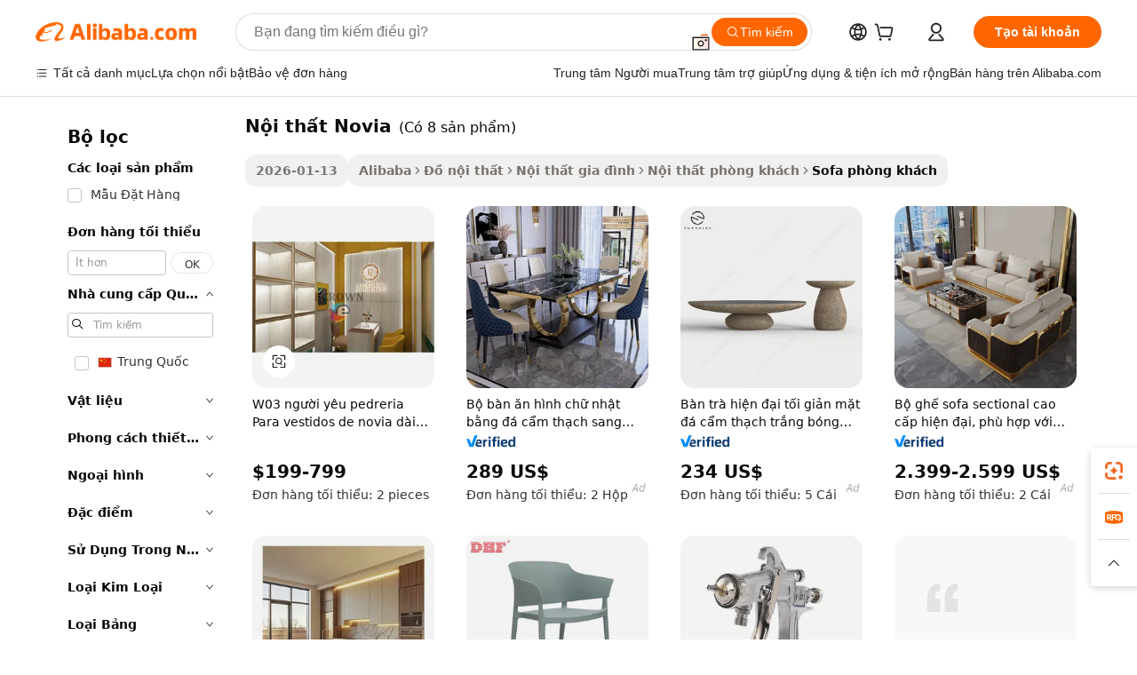

--- FILE ---
content_type: text/html;charset=UTF-8
request_url: https://vietnamese.alibaba.com/g/novia-furniture.html
body_size: 82818
content:

<!-- screen_content -->

    <!-- tangram:5410 begin-->
    <!-- tangram:529998 begin-->
    
<!DOCTYPE html>
<html lang="vi" dir="ltr">
  <head>
        <script>
      window.__BB = {
        scene: window.__bb_scene || 'traffic-free-goods'
      };
      window.__BB.BB_CWV_IGNORE = {
          lcp_element: ['#icbu-buyer-pc-top-banner'],
          lcp_url: [],
        };
      window._timing = {}
      window._timing.first_start = Date.now();
      window.needLoginInspiration = Boolean(false);
      // 变量用于标记页面首次可见时间
      let firstVisibleTime = null;
      if (typeof document.hidden !== 'undefined') {
        // 页面首次加载时直接统计
        if (!document.hidden) {
          firstVisibleTime = Date.now();
          window.__BB_timex = 1
        } else {
          // 页面不可见时监听 visibilitychange 事件
          document.addEventListener('visibilitychange', () => {
            if (!document.hidden) {
              firstVisibleTime = Date.now();
              window.__BB_timex = firstVisibleTime - window.performance.timing.navigationStart
              window.__BB.firstVisibleTime = window.__BB_timex
              console.log("Page became visible after "+ window.__BB_timex + " ms");
            }
          }, { once: true });  // 确保只触发一次
        }
      } else {
        console.warn('Page Visibility API is not supported in this browser.');
      }
    </script>
        <meta name="data-spm" content="a2700">
        <meta name="aplus-xplug" content="NONE">
        <meta name="aplus-icbu-disable-umid" content="1">
        <meta name="google-translate-customization" content="9de59014edaf3b99-22e1cf3b5ca21786-g00bb439a5e9e5f8f-f">
    <meta name="yandex-verification" content="25a76ba8e4443bb3" />
    <meta name="msvalidate.01" content="E3FBF0E89B724C30844BF17C59608E8F" />
    <meta name="viewport" content="width=device-width, initial-scale=1.0, maximum-scale=5.0, user-scalable=yes">
        <link rel="preconnect" href="https://s.alicdn.com/" crossorigin>
    <link rel="dns-prefetch" href="https://s.alicdn.com">
                        <link rel="preload" href="https://s.alicdn.com/@g/alilog/??aplus_plugin_icbufront/index.js,mlog/aplus_v2.js" as="script">
        <link rel="preload" href="https://s.alicdn.com/@img/imgextra/i2/O1CN0153JdbU26g4bILVOyC_!!6000000007690-2-tps-418-58.png" as="image">
        <script>
            window.__APLUS_ABRATE__ = {
        perf_group: 'base64cached',
        scene: "traffic-free-goods",
      };
    </script>
    <meta name="aplus-mmstat-timeout" content="15000">
        <meta content="text/html; charset=utf-8" http-equiv="Content-Type">
          <title>Nguồn nhà sản xuất nội thất Novia chất lượng cao và nội thất Novia trên Alibaba.com</title>
      <meta name="keywords" content="outdoor furniture,sofa set furniture,office furniture">
      <meta name="description" content="Tìm kiếm nhà sản xuất Nội Thất Novia chất lượng cao nhà cung cấp Nội Thất Novia và sản phẩm Nội Thất Novia với giá tốt nhất trên Alibaba.com">
            <meta name="pagetiming-rate" content="9">
      <meta name="pagetiming-resource-rate" content="4">
                    <link rel="canonical" href="https://vietnamese.alibaba.com/g/novia-furniture.html">
                              <link rel="alternate" hreflang="fr" href="https://french.alibaba.com/g/novia-furniture.html">
                  <link rel="alternate" hreflang="de" href="https://german.alibaba.com/g/novia-furniture.html">
                  <link rel="alternate" hreflang="pt" href="https://portuguese.alibaba.com/g/novia-furniture.html">
                  <link rel="alternate" hreflang="it" href="https://italian.alibaba.com/g/novia-furniture.html">
                  <link rel="alternate" hreflang="es" href="https://spanish.alibaba.com/g/novia-furniture.html">
                  <link rel="alternate" hreflang="ru" href="https://russian.alibaba.com/g/novia-furniture.html">
                  <link rel="alternate" hreflang="ko" href="https://korean.alibaba.com/g/novia-furniture.html">
                  <link rel="alternate" hreflang="ar" href="https://arabic.alibaba.com/g/novia-furniture.html">
                  <link rel="alternate" hreflang="ja" href="https://japanese.alibaba.com/g/novia-furniture.html">
                  <link rel="alternate" hreflang="tr" href="https://turkish.alibaba.com/g/novia-furniture.html">
                  <link rel="alternate" hreflang="th" href="https://thai.alibaba.com/g/novia-furniture.html">
                  <link rel="alternate" hreflang="vi" href="https://vietnamese.alibaba.com/g/novia-furniture.html">
                  <link rel="alternate" hreflang="nl" href="https://dutch.alibaba.com/g/novia-furniture.html">
                  <link rel="alternate" hreflang="he" href="https://hebrew.alibaba.com/g/novia-furniture.html">
                  <link rel="alternate" hreflang="id" href="https://indonesian.alibaba.com/g/novia-furniture.html">
                  <link rel="alternate" hreflang="hi" href="https://hindi.alibaba.com/g/novia-furniture.html">
                  <link rel="alternate" hreflang="en" href="https://www.alibaba.com/showroom/novia-furniture.html">
                  <link rel="alternate" hreflang="zh" href="https://chinese.alibaba.com/g/novia-furniture.html">
                  <link rel="alternate" hreflang="x-default" href="https://www.alibaba.com/showroom/novia-furniture.html">
                                        <script>
      // Aplus 配置自动打点
      var queue = window.goldlog_queue || (window.goldlog_queue = []);
      var tags = ["button", "a", "div", "span", "i", "svg", "input", "li", "tr"];
      queue.push(
        {
          action: 'goldlog.appendMetaInfo',
          arguments: [
            'aplus-auto-exp',
            [
              {
                logkey: '/sc.ug_msite.new_product_exp',
                cssSelector: '[data-spm-exp]',
                props: ["data-spm-exp"],
              },
              {
                logkey: '/sc.ug_pc.seolist_product_exp',
                cssSelector: '.traffic-card-gallery',
                props: ["data-spm-exp"],
              }
            ]
          ]
        }
      )
      queue.push({
        action: 'goldlog.setMetaInfo',
        arguments: ['aplus-auto-clk', JSON.stringify(tags.map(tag =>({
          "logkey": "/sc.ug_msite.new_product_clk",
          tag,
          "filter": "data-spm-clk",
          "props": ["data-spm-clk"]
        })))],
      });
    </script>
  </head>
  <div id="icbu-header"><div id="the-new-header" data-version="4.4.0" data-tnh-auto-exp="tnh-expose" data-scenes="search-products" style="position: relative;background-color: #fff;border-bottom: 1px solid #ddd;box-sizing: border-box; font-family:Inter,SF Pro Text,Roboto,Helvetica Neue,Helvetica,Tahoma,Arial,PingFang SC,Microsoft YaHei;"><div style="display: flex;align-items:center;height: 72px;min-width: 1200px;max-width: 1580px;margin: 0 auto;padding: 0 40px;box-sizing: border-box;"><img style="height: 29px; width: 209px;" src="https://s.alicdn.com/@img/imgextra/i2/O1CN0153JdbU26g4bILVOyC_!!6000000007690-2-tps-418-58.png" alt="" /></div><div style="min-width: 1200px;max-width: 1580px;margin: 0 auto;overflow: hidden;font-size: 14px;display: flex;justify-content: space-between;padding: 0 40px;box-sizing: border-box;"><div style="display: flex; align-items: center; justify-content: space-between"><div style="position: relative; height: 36px; padding: 0 28px 0 20px">All categories</div><div style="position: relative; height: 36px; padding-right: 28px">Featured selections</div><div style="position: relative; height: 36px">Trade Assurance</div></div><div style="display: flex; align-items: center; justify-content: space-between"><div style="position: relative; height: 36px; padding-right: 28px">Buyer Central</div><div style="position: relative; height: 36px; padding-right: 28px">Help Center</div><div style="position: relative; height: 36px; padding-right: 28px">Get the app</div><div style="position: relative; height: 36px">Become a supplier</div></div></div></div></div></div>
  <body data-spm="7724857" style="min-height: calc(100vh + 1px)"><script 
id="beacon-aplus"   
src="//s.alicdn.com/@g/alilog/??aplus_plugin_icbufront/index.js,mlog/aplus_v2.js"
exparams="aplus=async&userid=&aplus&ali_beacon_id=&ali_apache_id=&ali_apache_track=&ali_apache_tracktmp=&eagleeye_traceid=2101e18c17693934804815944e0fa5&ip=18%2e221%2e157%2e136&dmtrack_c={ali%5fresin%5ftrace%3dse%5frst%3dnull%7csp%5fviewtype%3dY%7cset%3d3%7cser%3d1007%7cpageId%3d48296ea2b1b842908f6e50995e13a9bd%7cm%5fpageid%3dnull%7cpvmi%3d30d26ec8a6d0486b8a2e9559f838d1ca%7csek%5fsepd%3dn%25E1%25BB%2599i%2bth%25E1%25BA%25A5t%2bNovia%7csek%3dnovia%2bfurniture%7cse%5fpn%3d1%7cp4pid%3d8c1bb34a%2d5074%2d49ca%2d917f%2dcb7d66cadad0%7csclkid%3dnull%7cforecast%5fpost%5fcate%3dnull%7cseo%5fnew%5fuser%5fflag%3dfalse%7ccategoryId%3d201723201%7cseo%5fsearch%5fmodel%5fupgrade%5fv2%3d2025070801%7cseo%5fmodule%5fcard%5f20240624%3d202406242%7clong%5ftext%5fgoogle%5ftranslate%5fv2%3d2407142%7cseo%5fcontent%5ftd%5fbottom%5ftext%5fupdate%5fkey%3d2025070801%7cseo%5fsearch%5fmodel%5fupgrade%5fv3%3d2025072201%7cdamo%5falt%5freplace%3d2485818%7cseo%5fsearch%5fmodel%5fmulti%5fupgrade%5fv3%3d2025081101%7cwap%5fcross%3d2007659%7cwap%5fcs%5faction%3d2005494%7cAPP%5fVisitor%5fActive%3d26705%7cseo%5fshowroom%5fgoods%5fmix%3d2005244%7cseo%5fdefault%5fcached%5flong%5ftext%5ffrom%5fnew%5fkeyword%5fstep%3d2024122502%7cshowroom%5fgeneral%5ftemplate%3d2005292%7cwap%5fcs%5ftext%3dnull%7cstructured%5fdata%3d2025052702%7cseo%5fmulti%5fstyle%5ftext%5fupdate%3d2511182%7cpc%5fnew%5fheader%3dnull%7cseo%5fmeta%5fcate%5ftemplate%5fv1%3d2025042401%7cseo%5fmeta%5ftd%5fsearch%5fkeyword%5fstep%5fv1%3d2025040999%7cseo%5fshowroom%5fbiz%5fbabablog%3d2809001%7cshowroom%5fft%5flong%5ftext%5fbaks%3d80802%7cAPP%5fGrowing%5fBuyer%5fHigh%5fIntent%5fActive%3d25487%7cshowroom%5fpc%5fv2019%3d2104%7cAPP%5fProspecting%5fBuyer%3d26712%7ccache%5fcontrol%3dnull%7cAPP%5fChurned%5fCore%5fBuyer%3d25463%7cseo%5fdefault%5fcached%5flong%5ftext%5fstep%3d24110802%7camp%5flighthouse%5fscore%5fimage%3d19657%7cseo%5fft%5ftranslate%5fgemini%3d25012003%7cwap%5fnode%5fssr%3d2015725%7cdataphant%5fopen%3d27030%7clongtext%5fmulti%5fstyle%5fexpand%5frussian%3d2510141%7cseo%5flongtext%5fgoogle%5fdata%5fsection%3d25021702%7cindustry%5fpopular%5ffloor%3dnull%7cwap%5fad%5fgoods%5fproduct%5finterval%3dnull%7cseo%5fgoods%5fbootom%5fwholesale%5flink%3dnull%7cseo%5fmiddle%5fwholesale%5flink%3d2486164%7cseo%5fkeyword%5faatest%3d11%7cft%5flong%5ftext%5fenpand%5fstep2%3d121602%7cseo%5fft%5flongtext%5fexpand%5fstep3%3d25012102%7cseo%5fwap%5fheadercard%3d2006288%7cAPP%5fChurned%5fInactive%5fVisitor%3d25497%7cAPP%5fGrowing%5fBuyer%5fHigh%5fIntent%5fInactive%3d25484%7cseo%5fmeta%5ftd%5fmulti%5fkey%3d2025061801%7ctop%5frecommend%5f20250120%3d202501201%7clongtext%5fmulti%5fstyle%5fexpand%5ffrench%5fcopy%3d25091802%7clongtext%5fmulti%5fstyle%5fexpand%5ffrench%5fcopy%5fcopy%3d25092502%7cseo%5ffloor%5fexp%3dnull%7cseo%5fshowroom%5falgo%5flink%3d17764%7cseo%5fmeta%5ftd%5faib%5fgeneral%5fkey%3d2025091901%7ccountry%5findustry%3d202311033%7cshowroom%5fft%5flong%5ftext%5fenpand%5fstep1%3d101102%7cseo%5fshowroom%5fnorel%3dnull%7cplp%5fstyle%5f25%5fpc%3d202505222%7cseo%5fggs%5flayer%3d10011%7cquery%5fmutil%5flang%5ftranslate%3d2025060300%7cseo%5fsearch%5fmulti%5fsearch%5ftype%5fv2%3d2026012200%7cAPP%5fChurned%5fBuyer%3d25468%7cstream%5frender%5fperf%5fopt%3d2309181%7cwap%5fgoods%3d2007383%7cseo%5fshowroom%5fsimilar%5f20240614%3d202406142%7cchinese%5fopen%3d6307%7cquery%5fgpt%5ftranslate%3d20240820%7cad%5fproduct%5finterval%3dnull%7camp%5fto%5fpwa%3d2007359%7cplp%5faib%5fmulti%5fai%5fmeta%3d20250401%7cwap%5fsupplier%5fcontent%3dnull%7cpc%5ffree%5frefactoring%3d20220315%7csso%5foem%5ffloor%3d30031%7cAPP%5fGrowing%5fBuyer%5fInactive%3d25476%7cseo%5fpc%5fnew%5fview%5f20240807%3d202408072%7cseo%5fbottom%5ftext%5fentity%5fkey%5fcopy%3d2025062400%7cstream%5frender%3d433763%7cseo%5fmodule%5fcard%5f20240424%3d202404241%7cseo%5ftitle%5freplace%5f20191226%3d5841%7clongtext%5fmulti%5fstyle%5fexpand%3d25090802%7cgoogleweblight%3d6516%7clighthouse%5fbase64%3dnull%7cAPP%5fProspecting%5fBuyer%5fActive%3d26719%7cad%5fgoods%5fproduct%5finterval%3dnull%7cseo%5fbottom%5fdeep%5fextend%5fkw%5fkey%3d2025071101%7clongtext%5fmulti%5fstyle%5fexpand%5fturkish%3d25102801%7cilink%5fuv%3d20240911%7cwap%5flist%5fwakeup%3d2005832%7ctpp%5fcrosslink%5fpc%3d20205311%7cseo%5ftop%5fbooth%3d18501%7cAPP%5fGrowing%5fBuyer%5fLess%5fActive%3d25472%7cseo%5fsearch%5fmodel%5fupgrade%5frank%3d2025092401%7cgoodslayer%3d7977%7cft%5flong%5ftext%5ftranslate%5fexpand%5fstep1%3d24110802%7cseo%5fheaderstyle%5ftraffic%5fkey%5fv1%3d2025072100%7ccrosslink%5fswitch%3d2008141%7cp4p%5foutline%3d20240328%7cseo%5fmeta%5ftd%5faib%5fv2%5fkey%3d2025091801%7crts%5fmulti%3d2008404%7cseo%5fad%5foptimization%5fkey%5fv2%3d2025072301%7cAPP%5fVisitor%5fLess%5fActive%3d26698%7cseo%5fsearch%5franker%5fid%3d2025112401%7cplp%5fstyle%5f25%3d202505192%7ccdn%5fvm%3d2007368%7cwap%5fad%5fproduct%5finterval%3dnull%7cseo%5fsearch%5fmodel%5fmulti%5fupgrade%5frank%3d2025092401%7cpc%5fcard%5fshare%3d2025081201%7cAPP%5fGrowing%5fBuyer%5fHigh%5fIntent%5fLess%5fActive%3d25480%7cgoods%5ftitle%5fsubstitute%3d9616%7cwap%5fscreen%5fexp%3d2025081400%7creact%5fheader%5ftest%3d202502182%7cpc%5fcs%5fcolor%3d2005788%7cshowroom%5fft%5flong%5ftext%5ftest%3d72502%7cone%5ftap%5flogin%5fABTest%3d202308153%7cseo%5fhyh%5fshow%5ftags%3d9867%7cplp%5fstructured%5fdata%3d2508182%7cguide%5fdelete%3d2008526%7cseo%5findustry%5ftemplate%3dnull%7cseo%5fmeta%5ftd%5fmulti%5fes%5fkey%3d2025073101%7cseo%5fshowroom%5fdata%5fmix%3d19888%7csso%5ftop%5franking%5ffloor%3d20031%7cseo%5ftd%5fdeep%5fupgrade%5fkey%5fv3%3d2025081101%7cwap%5fue%5fone%3d2025111401%7cshowroom%5fto%5frts%5flink%3d2008480%7ccountrysearch%5ftest%3dnull%7cseo%5fplp%5fdate%5fv2%3d2025102702%7cshowroom%5flist%5fnew%5farrival%3d2811002%7cchannel%5famp%5fto%5fpwa%3dnull%7cseo%5fmulti%5fstyles%5flong%5ftext%3d2503172%7cseo%5fmeta%5ftext%5fmutli%5fcate%5ftemplate%5fv1%3d2025080801%7cseo%5fdefault%5fcached%5fmutil%5flong%5ftext%5fstep%3d24110436%7cseo%5faction%5fpoint%5ftype%3d22823%7cseo%5faib%5ftd%5flaunch%5f20240828%5fcopy%3d202408282%7cseo%5fshowroom%5fwholesale%5flink%3d2486142%7cseo%5fperf%5fimprove%3d2023999%7cseo%5fwap%5flist%5fbounce%5f01%3d2063%7cseo%5fwap%5flist%5fbounce%5f02%3d2128%7cAPP%5fGrowing%5fBuyer%5fActive%3d25492%7cvideolayer%3dnull%7cvideo%5fplay%3d2006036%7cAPP%5fChurned%5fMember%5fInactive%3d25501%7cseo%5fgoogle%5fnew%5fstruct%3d438326%7cicbu%5falgo%5fp4p%5fseo%5fad%3d2025072301%7ctpp%5ftrace%3dseoKeyword%2dseoKeyword%5fv3%2dproduct%2dPRODUCT%5fFAIL}&pageid=12dd9d882101f39b1769393480&hn=ensearchweb033001243155%2erg%2dus%2deast%2eus44&asid=AQAAAABIzXZp7BoBKwAAAAAyqxl0VSfagw==&treq=&tres=" async>
</script>
            <style>body{background-color:white;}.no-scrollbar.il-sticky.il-top-0.il-max-h-\[100vh\].il-w-\[200px\].il-flex-shrink-0.il-flex-grow-0.il-overflow-y-scroll{background-color:#FFF;padding-left:12px}</style>
                    <!-- tangram:530006 begin-->
<!--  -->
 <style>
   @keyframes il-spin {
     to {
       transform: rotate(360deg);
     }
   }
   @keyframes il-pulse {
     50% {
       opacity: 0.5;
     }
   }
   .traffic-card-gallery {display: flex;position: relative;flex-direction: column;justify-content: flex-start;border-radius: 0.5rem;background-color: #fff;padding: 0.5rem 0.5rem 1rem;overflow: hidden;font-size: 0.75rem;line-height: 1rem;}
   .traffic-card-list {display: flex;position: relative;flex-direction: row;justify-content: flex-start;border-bottom-width: 1px;background-color: #fff;padding: 1rem;height: 292px;overflow: hidden;font-size: 0.75rem;line-height: 1rem;}
   .product-price {
     b {
       font-size: 22px;
     }
   }
   .skel-loading {
       animation: il-pulse 2s cubic-bezier(0.4, 0, 0.6, 1) infinite;background-color: hsl(60, 4.8%, 95.9%);
   }
 </style>
<div id="first-cached-card">
  <div style="box-sizing:border-box;display: flex;position: absolute;left: 0;right: 0;margin: 0 auto;z-index: 1;min-width: 1200px;max-width: 1580px;padding: 0.75rem 3.25rem 0;pointer-events: none;">
    <!--页面左侧区域-->
    <div style="width: 200px;padding-top: 1rem;padding-left:12px; background-color: #fff;border-radius: 0.25rem">
      <div class="skel-loading" style="height: 1.5rem;width: 50%;border-radius: 0.25rem;"></div>
      <div style="margin-top: 1rem;margin-bottom: 1rem;">
        <div class="skel-loading" style="height: 1rem;width: calc(100% * 5 / 6);"></div>
        <div
          class="skel-loading"
          style="margin-top: 1rem;height: 1rem;width: calc(100% * 8 / 12);"
        ></div>
        <div class="skel-loading" style="margin-top: 1rem;height: 1rem;width: 75%;"></div>
        <div
          class="skel-loading"
          style="margin-top: 1rem;height: 1rem;width: calc(100% * 7 / 12);"
        ></div>
      </div>
      <div class="skel-loading" style="height: 1.5rem;width: 50%;border-radius: 0.25rem;"></div>
      <div style="margin-top: 1rem;margin-bottom: 1rem;">
        <div class="skel-loading" style="height: 1rem;width: calc(100% * 5 / 6);"></div>
        <div
          class="skel-loading"
          style="margin-top: 1rem;height: 1rem;width: calc(100% * 8 / 12);"
        ></div>
        <div class="skel-loading" style="margin-top: 1rem;height: 1rem;width: 75%;"></div>
        <div
          class="skel-loading"
          style="margin-top: 1rem;height: 1rem;width: calc(100% * 7 / 12);"
        ></div>
      </div>
      <div class="skel-loading" style="height: 1.5rem;width: 50%;border-radius: 0.25rem;"></div>
      <div style="margin-top: 1rem;margin-bottom: 1rem;">
        <div class="skel-loading" style="height: 1rem;width: calc(100% * 5 / 6);"></div>
        <div
          class="skel-loading"
          style="margin-top: 1rem;height: 1rem;width: calc(100% * 8 / 12);"
        ></div>
        <div class="skel-loading" style="margin-top: 1rem;height: 1rem;width: 75%;"></div>
        <div
          class="skel-loading"
          style="margin-top: 1rem;height: 1rem;width: calc(100% * 7 / 12);"
        ></div>
      </div>
      <div class="skel-loading" style="height: 1.5rem;width: 50%;border-radius: 0.25rem;"></div>
      <div style="margin-top: 1rem;margin-bottom: 1rem;">
        <div class="skel-loading" style="height: 1rem;width: calc(100% * 5 / 6);"></div>
        <div
          class="skel-loading"
          style="margin-top: 1rem;height: 1rem;width: calc(100% * 8 / 12);"
        ></div>
        <div class="skel-loading" style="margin-top: 1rem;height: 1rem;width: 75%;"></div>
        <div
          class="skel-loading"
          style="margin-top: 1rem;height: 1rem;width: calc(100% * 7 / 12);"
        ></div>
      </div>
      <div class="skel-loading" style="height: 1.5rem;width: 50%;border-radius: 0.25rem;"></div>
      <div style="margin-top: 1rem;margin-bottom: 1rem;">
        <div class="skel-loading" style="height: 1rem;width: calc(100% * 5 / 6);"></div>
        <div
          class="skel-loading"
          style="margin-top: 1rem;height: 1rem;width: calc(100% * 8 / 12);"
        ></div>
        <div class="skel-loading" style="margin-top: 1rem;height: 1rem;width: 75%;"></div>
        <div
          class="skel-loading"
          style="margin-top: 1rem;height: 1rem;width: calc(100% * 7 / 12);"
        ></div>
      </div>
      <div class="skel-loading" style="height: 1.5rem;width: 50%;border-radius: 0.25rem;"></div>
      <div style="margin-top: 1rem;margin-bottom: 1rem;">
        <div class="skel-loading" style="height: 1rem;width: calc(100% * 5 / 6);"></div>
        <div
          class="skel-loading"
          style="margin-top: 1rem;height: 1rem;width: calc(100% * 8 / 12);"
        ></div>
        <div class="skel-loading" style="margin-top: 1rem;height: 1rem;width: 75%;"></div>
        <div
          class="skel-loading"
          style="margin-top: 1rem;height: 1rem;width: calc(100% * 7 / 12);"
        ></div>
      </div>
    </div>
    <!--页面主体区域-->
    <div style="flex: 1 1 0%; overflow: hidden;padding: 0.5rem 0.5rem 0.5rem 1.5rem">
      <div style="height: 1.25rem;margin-bottom: 1rem;"></div>
      <!-- keywords -->
      <div style="margin-bottom: 1rem;height: 1.75rem;font-weight: 700;font-size: 1.25rem;line-height: 1.75rem;"></div>
      <!-- longtext -->
            <div style="width: calc(25% - 0.9rem);pointer-events: auto">
        <div class="traffic-card-gallery">
          <!-- ProductImage -->
          <a href="//www.alibaba.com/product-detail/W03-Sweetheart-Pedreria-Para-Vestidos-De_1600867325198.html?from=SEO" target="_blank" style="position: relative;margin-bottom: 0.5rem;aspect-ratio: 1;overflow: hidden;border-radius: 0.5rem;">
            <div style="display: flex; overflow: hidden">
              <div style="position: relative;margin: 0;width: 100%;min-width: 0;flex-shrink: 0;flex-grow: 0;flex-basis: 100%;padding: 0;">
                <img style="position: relative; aspect-ratio: 1; width: 100%" src="[data-uri]" loading="eager" />
                <div style="position: absolute;left: 0;bottom: 0;right: 0;top: 0;background-color: #000;opacity: 0.05;"></div>
              </div>
            </div>
          </a>
          <div style="display: flex;flex: 1 1 0%;flex-direction: column;justify-content: space-between;">
            <div>
              <a class="skel-loading" style="margin-top: 0.5rem;display:inline-block;width:100%;height:1rem;" href="//www.alibaba.com/product-detail/W03-Sweetheart-Pedreria-Para-Vestidos-De_1600867325198.html" target="_blank"></a>
              <a class="skel-loading" style="margin-top: 0.125rem;display:inline-block;width:100%;height:1rem;" href="//www.alibaba.com/product-detail/W03-Sweetheart-Pedreria-Para-Vestidos-De_1600867325198.html" target="_blank"></a>
              <div class="skel-loading" style="margin-top: 0.25rem;height:1.625rem;width:75%"></div>
              <div class="skel-loading" style="margin-top: 0.5rem;height: 1rem;width:50%"></div>
              <div class="skel-loading" style="margin-top:0.25rem;height:1rem;width:25%"></div>
            </div>
          </div>

        </div>
      </div>

    </div>
  </div>
</div>
<!-- tangram:530006 end-->
            <style>.component-left-filter-callback{display:flex;position:relative;margin-top:10px;height:1200px}.component-left-filter-callback img{width:200px}.component-left-filter-callback i{position:absolute;top:5%;left:50%}.related-search-wrapper{padding:.5rem;--tw-bg-opacity: 1;background-color:#fff;background-color:rgba(255,255,255,var(--tw-bg-opacity, 1));border-width:1px;border-color:var(--input)}.related-search-wrapper .related-search-box{margin:12px 16px}.related-search-wrapper .related-search-box .related-search-title{display:inline;float:start;color:#666;word-wrap:break-word;margin-right:12px;width:13%}.related-search-wrapper .related-search-box .related-search-content{display:flex;flex-wrap:wrap}.related-search-wrapper .related-search-box .related-search-content .related-search-link{margin-right:12px;width:23%;overflow:hidden;color:#666;text-overflow:ellipsis;white-space:nowrap}.product-title img{margin-right:.5rem;display:inline-block;height:1rem;vertical-align:sub}.product-price b{font-size:22px}.similar-icon{position:absolute;bottom:12px;z-index:2;right:12px}.rfq-card{display:inline-block;position:relative;box-sizing:border-box;margin-bottom:36px}.rfq-card .rfq-card-content{display:flex;position:relative;flex-direction:column;align-items:flex-start;background-size:cover;background-color:#fff;padding:12px;width:100%;height:100%}.rfq-card .rfq-card-content .rfq-card-icon{margin-top:50px}.rfq-card .rfq-card-content .rfq-card-icon img{width:45px}.rfq-card .rfq-card-content .rfq-card-top-title{margin-top:14px;color:#222;font-weight:400;font-size:16px}.rfq-card .rfq-card-content .rfq-card-title{margin-top:24px;color:#333;font-weight:800;font-size:20px}.rfq-card .rfq-card-content .rfq-card-input-box{margin-top:24px;width:100%}.rfq-card .rfq-card-content .rfq-card-input-box textarea{box-sizing:border-box;border:1px solid #ddd;border-radius:4px;background-color:#fff;padding:9px 12px;width:100%;height:88px;resize:none;color:#666;font-weight:400;font-size:13px;font-family:inherit}.rfq-card .rfq-card-content .rfq-card-button{margin-top:24px;border:1px solid #666;border-radius:16px;background-color:#fff;width:67%;color:#000;font-weight:700;font-size:14px;line-height:30px;text-align:center}[data-modulename^=ProductList-] div{contain-intrinsic-size:auto 500px}.traffic-card-gallery:hover{--tw-shadow: 0px 2px 6px 2px rgba(0,0,0,.12157);--tw-shadow-colored: 0px 2px 6px 2px var(--tw-shadow-color);box-shadow:0 0 #0000,0 0 #0000,0 2px 6px 2px #0000001f;box-shadow:var(--tw-ring-offset-shadow, 0 0 rgba(0,0,0,0)),var(--tw-ring-shadow, 0 0 rgba(0,0,0,0)),var(--tw-shadow);z-index:10}.traffic-card-gallery{position:relative;display:flex;flex-direction:column;justify-content:flex-start;overflow:hidden;border-radius:.75rem;--tw-bg-opacity: 1;background-color:#fff;background-color:rgba(255,255,255,var(--tw-bg-opacity, 1));padding:.5rem;font-size:.75rem;line-height:1rem}.traffic-card-list{position:relative;display:flex;height:292px;flex-direction:row;justify-content:flex-start;overflow:hidden;border-bottom-width:1px;--tw-bg-opacity: 1;background-color:#fff;background-color:rgba(255,255,255,var(--tw-bg-opacity, 1));padding:1rem;font-size:.75rem;line-height:1rem}.traffic-card-g-industry:hover{--tw-shadow: 0 0 10px rgba(0,0,0,.1);--tw-shadow-colored: 0 0 10px var(--tw-shadow-color);box-shadow:0 0 #0000,0 0 #0000,0 0 10px #0000001a;box-shadow:var(--tw-ring-offset-shadow, 0 0 rgba(0,0,0,0)),var(--tw-ring-shadow, 0 0 rgba(0,0,0,0)),var(--tw-shadow)}.traffic-card-g-industry{position:relative;border-radius:var(--radius);--tw-bg-opacity: 1;background-color:#fff;background-color:rgba(255,255,255,var(--tw-bg-opacity, 1));padding:1.25rem .75rem .75rem;font-size:.875rem;line-height:1.25rem}.module-filter-section-wrapper{max-height:none!important;overflow-x:hidden}*,:before,:after{--tw-border-spacing-x: 0;--tw-border-spacing-y: 0;--tw-translate-x: 0;--tw-translate-y: 0;--tw-rotate: 0;--tw-skew-x: 0;--tw-skew-y: 0;--tw-scale-x: 1;--tw-scale-y: 1;--tw-pan-x: ;--tw-pan-y: ;--tw-pinch-zoom: ;--tw-scroll-snap-strictness: proximity;--tw-gradient-from-position: ;--tw-gradient-via-position: ;--tw-gradient-to-position: ;--tw-ordinal: ;--tw-slashed-zero: ;--tw-numeric-figure: ;--tw-numeric-spacing: ;--tw-numeric-fraction: ;--tw-ring-inset: ;--tw-ring-offset-width: 0px;--tw-ring-offset-color: #fff;--tw-ring-color: rgba(59, 130, 246, .5);--tw-ring-offset-shadow: 0 0 rgba(0,0,0,0);--tw-ring-shadow: 0 0 rgba(0,0,0,0);--tw-shadow: 0 0 rgba(0,0,0,0);--tw-shadow-colored: 0 0 rgba(0,0,0,0);--tw-blur: ;--tw-brightness: ;--tw-contrast: ;--tw-grayscale: ;--tw-hue-rotate: ;--tw-invert: ;--tw-saturate: ;--tw-sepia: ;--tw-drop-shadow: ;--tw-backdrop-blur: ;--tw-backdrop-brightness: ;--tw-backdrop-contrast: ;--tw-backdrop-grayscale: ;--tw-backdrop-hue-rotate: ;--tw-backdrop-invert: ;--tw-backdrop-opacity: ;--tw-backdrop-saturate: ;--tw-backdrop-sepia: ;--tw-contain-size: ;--tw-contain-layout: ;--tw-contain-paint: ;--tw-contain-style: }::backdrop{--tw-border-spacing-x: 0;--tw-border-spacing-y: 0;--tw-translate-x: 0;--tw-translate-y: 0;--tw-rotate: 0;--tw-skew-x: 0;--tw-skew-y: 0;--tw-scale-x: 1;--tw-scale-y: 1;--tw-pan-x: ;--tw-pan-y: ;--tw-pinch-zoom: ;--tw-scroll-snap-strictness: proximity;--tw-gradient-from-position: ;--tw-gradient-via-position: ;--tw-gradient-to-position: ;--tw-ordinal: ;--tw-slashed-zero: ;--tw-numeric-figure: ;--tw-numeric-spacing: ;--tw-numeric-fraction: ;--tw-ring-inset: ;--tw-ring-offset-width: 0px;--tw-ring-offset-color: #fff;--tw-ring-color: rgba(59, 130, 246, .5);--tw-ring-offset-shadow: 0 0 rgba(0,0,0,0);--tw-ring-shadow: 0 0 rgba(0,0,0,0);--tw-shadow: 0 0 rgba(0,0,0,0);--tw-shadow-colored: 0 0 rgba(0,0,0,0);--tw-blur: ;--tw-brightness: ;--tw-contrast: ;--tw-grayscale: ;--tw-hue-rotate: ;--tw-invert: ;--tw-saturate: ;--tw-sepia: ;--tw-drop-shadow: ;--tw-backdrop-blur: ;--tw-backdrop-brightness: ;--tw-backdrop-contrast: ;--tw-backdrop-grayscale: ;--tw-backdrop-hue-rotate: ;--tw-backdrop-invert: ;--tw-backdrop-opacity: ;--tw-backdrop-saturate: ;--tw-backdrop-sepia: ;--tw-contain-size: ;--tw-contain-layout: ;--tw-contain-paint: ;--tw-contain-style: }*,:before,:after{box-sizing:border-box;border-width:0;border-style:solid;border-color:#e5e7eb}:before,:after{--tw-content: ""}html,:host{line-height:1.5;-webkit-text-size-adjust:100%;-moz-tab-size:4;-o-tab-size:4;tab-size:4;font-family:ui-sans-serif,system-ui,-apple-system,Segoe UI,Roboto,Ubuntu,Cantarell,Noto Sans,sans-serif,"Apple Color Emoji","Segoe UI Emoji",Segoe UI Symbol,"Noto Color Emoji";font-feature-settings:normal;font-variation-settings:normal;-webkit-tap-highlight-color:transparent}body{margin:0;line-height:inherit}hr{height:0;color:inherit;border-top-width:1px}abbr:where([title]){text-decoration:underline;-webkit-text-decoration:underline dotted;text-decoration:underline dotted}h1,h2,h3,h4,h5,h6{font-size:inherit;font-weight:inherit}a{color:inherit;text-decoration:inherit}b,strong{font-weight:bolder}code,kbd,samp,pre{font-family:ui-monospace,SFMono-Regular,Menlo,Monaco,Consolas,Liberation Mono,Courier New,monospace;font-feature-settings:normal;font-variation-settings:normal;font-size:1em}small{font-size:80%}sub,sup{font-size:75%;line-height:0;position:relative;vertical-align:baseline}sub{bottom:-.25em}sup{top:-.5em}table{text-indent:0;border-color:inherit;border-collapse:collapse}button,input,optgroup,select,textarea{font-family:inherit;font-feature-settings:inherit;font-variation-settings:inherit;font-size:100%;font-weight:inherit;line-height:inherit;letter-spacing:inherit;color:inherit;margin:0;padding:0}button,select{text-transform:none}button,input:where([type=button]),input:where([type=reset]),input:where([type=submit]){-webkit-appearance:button;background-color:transparent;background-image:none}:-moz-focusring{outline:auto}:-moz-ui-invalid{box-shadow:none}progress{vertical-align:baseline}::-webkit-inner-spin-button,::-webkit-outer-spin-button{height:auto}[type=search]{-webkit-appearance:textfield;outline-offset:-2px}::-webkit-search-decoration{-webkit-appearance:none}::-webkit-file-upload-button{-webkit-appearance:button;font:inherit}summary{display:list-item}blockquote,dl,dd,h1,h2,h3,h4,h5,h6,hr,figure,p,pre{margin:0}fieldset{margin:0;padding:0}legend{padding:0}ol,ul,menu{list-style:none;margin:0;padding:0}dialog{padding:0}textarea{resize:vertical}input::-moz-placeholder,textarea::-moz-placeholder{opacity:1;color:#9ca3af}input::placeholder,textarea::placeholder{opacity:1;color:#9ca3af}button,[role=button]{cursor:pointer}:disabled{cursor:default}img,svg,video,canvas,audio,iframe,embed,object{display:block;vertical-align:middle}img,video{max-width:100%;height:auto}[hidden]:where(:not([hidden=until-found])){display:none}:root{--background: hsl(0, 0%, 100%);--foreground: hsl(20, 14.3%, 4.1%);--card: hsl(0, 0%, 100%);--card-foreground: hsl(20, 14.3%, 4.1%);--popover: hsl(0, 0%, 100%);--popover-foreground: hsl(20, 14.3%, 4.1%);--primary: hsl(24, 100%, 50%);--primary-foreground: hsl(60, 9.1%, 97.8%);--secondary: hsl(60, 4.8%, 95.9%);--secondary-foreground: #333;--muted: hsl(60, 4.8%, 95.9%);--muted-foreground: hsl(25, 5.3%, 44.7%);--accent: hsl(60, 4.8%, 95.9%);--accent-foreground: hsl(24, 9.8%, 10%);--destructive: hsl(0, 84.2%, 60.2%);--destructive-foreground: hsl(60, 9.1%, 97.8%);--border: hsl(20, 5.9%, 90%);--input: hsl(20, 5.9%, 90%);--ring: hsl(24.6, 95%, 53.1%);--radius: 1rem}.dark{--background: hsl(20, 14.3%, 4.1%);--foreground: hsl(60, 9.1%, 97.8%);--card: hsl(20, 14.3%, 4.1%);--card-foreground: hsl(60, 9.1%, 97.8%);--popover: hsl(20, 14.3%, 4.1%);--popover-foreground: hsl(60, 9.1%, 97.8%);--primary: hsl(20.5, 90.2%, 48.2%);--primary-foreground: hsl(60, 9.1%, 97.8%);--secondary: hsl(12, 6.5%, 15.1%);--secondary-foreground: hsl(60, 9.1%, 97.8%);--muted: hsl(12, 6.5%, 15.1%);--muted-foreground: hsl(24, 5.4%, 63.9%);--accent: hsl(12, 6.5%, 15.1%);--accent-foreground: hsl(60, 9.1%, 97.8%);--destructive: hsl(0, 72.2%, 50.6%);--destructive-foreground: hsl(60, 9.1%, 97.8%);--border: hsl(12, 6.5%, 15.1%);--input: hsl(12, 6.5%, 15.1%);--ring: hsl(20.5, 90.2%, 48.2%)}*{border-color:#e7e5e4;border-color:var(--border)}body{background-color:#fff;background-color:var(--background);color:#0c0a09;color:var(--foreground)}.il-sr-only{position:absolute;width:1px;height:1px;padding:0;margin:-1px;overflow:hidden;clip:rect(0,0,0,0);white-space:nowrap;border-width:0}.il-invisible{visibility:hidden}.il-fixed{position:fixed}.il-absolute{position:absolute}.il-relative{position:relative}.il-sticky{position:sticky}.il-inset-0{inset:0}.il--bottom-12{bottom:-3rem}.il--top-12{top:-3rem}.il-bottom-0{bottom:0}.il-bottom-2{bottom:.5rem}.il-bottom-3{bottom:.75rem}.il-bottom-4{bottom:1rem}.il-end-0{right:0}.il-end-2{right:.5rem}.il-end-3{right:.75rem}.il-end-4{right:1rem}.il-left-0{left:0}.il-left-3{left:.75rem}.il-right-0{right:0}.il-right-2{right:.5rem}.il-right-3{right:.75rem}.il-start-0{left:0}.il-start-1\/2{left:50%}.il-start-2{left:.5rem}.il-start-3{left:.75rem}.il-start-\[50\%\]{left:50%}.il-top-0{top:0}.il-top-1\/2{top:50%}.il-top-16{top:4rem}.il-top-4{top:1rem}.il-top-\[50\%\]{top:50%}.il-z-10{z-index:10}.il-z-50{z-index:50}.il-z-\[9999\]{z-index:9999}.il-col-span-4{grid-column:span 4 / span 4}.il-m-0{margin:0}.il-m-3{margin:.75rem}.il-m-auto{margin:auto}.il-mx-auto{margin-left:auto;margin-right:auto}.il-my-3{margin-top:.75rem;margin-bottom:.75rem}.il-my-5{margin-top:1.25rem;margin-bottom:1.25rem}.il-my-auto{margin-top:auto;margin-bottom:auto}.\!il-mb-4{margin-bottom:1rem!important}.il--mt-4{margin-top:-1rem}.il-mb-0{margin-bottom:0}.il-mb-1{margin-bottom:.25rem}.il-mb-2{margin-bottom:.5rem}.il-mb-3{margin-bottom:.75rem}.il-mb-4{margin-bottom:1rem}.il-mb-5{margin-bottom:1.25rem}.il-mb-6{margin-bottom:1.5rem}.il-mb-8{margin-bottom:2rem}.il-mb-\[-0\.75rem\]{margin-bottom:-.75rem}.il-mb-\[0\.125rem\]{margin-bottom:.125rem}.il-me-1{margin-right:.25rem}.il-me-2{margin-right:.5rem}.il-me-3{margin-right:.75rem}.il-me-auto{margin-right:auto}.il-mr-1{margin-right:.25rem}.il-mr-2{margin-right:.5rem}.il-ms-1{margin-left:.25rem}.il-ms-4{margin-left:1rem}.il-ms-5{margin-left:1.25rem}.il-ms-8{margin-left:2rem}.il-ms-\[\.375rem\]{margin-left:.375rem}.il-ms-auto{margin-left:auto}.il-mt-0{margin-top:0}.il-mt-0\.5{margin-top:.125rem}.il-mt-1{margin-top:.25rem}.il-mt-2{margin-top:.5rem}.il-mt-3{margin-top:.75rem}.il-mt-4{margin-top:1rem}.il-mt-6{margin-top:1.5rem}.il-line-clamp-1{overflow:hidden;display:-webkit-box;-webkit-box-orient:vertical;-webkit-line-clamp:1}.il-line-clamp-2{overflow:hidden;display:-webkit-box;-webkit-box-orient:vertical;-webkit-line-clamp:2}.il-line-clamp-6{overflow:hidden;display:-webkit-box;-webkit-box-orient:vertical;-webkit-line-clamp:6}.il-inline-block{display:inline-block}.il-inline{display:inline}.il-flex{display:flex}.il-inline-flex{display:inline-flex}.il-grid{display:grid}.il-aspect-square{aspect-ratio:1 / 1}.il-size-5{width:1.25rem;height:1.25rem}.il-h-1{height:.25rem}.il-h-10{height:2.5rem}.il-h-11{height:2.75rem}.il-h-20{height:5rem}.il-h-24{height:6rem}.il-h-3\.5{height:.875rem}.il-h-4{height:1rem}.il-h-40{height:10rem}.il-h-6{height:1.5rem}.il-h-8{height:2rem}.il-h-9{height:2.25rem}.il-h-\[150px\]{height:150px}.il-h-\[152px\]{height:152px}.il-h-\[18\.25rem\]{height:18.25rem}.il-h-\[292px\]{height:292px}.il-h-\[600px\]{height:600px}.il-h-auto{height:auto}.il-h-fit{height:-moz-fit-content;height:fit-content}.il-h-full{height:100%}.il-h-screen{height:100vh}.il-max-h-\[100vh\]{max-height:100vh}.il-w-1\/2{width:50%}.il-w-10{width:2.5rem}.il-w-10\/12{width:83.333333%}.il-w-4{width:1rem}.il-w-6{width:1.5rem}.il-w-64{width:16rem}.il-w-7\/12{width:58.333333%}.il-w-72{width:18rem}.il-w-8{width:2rem}.il-w-8\/12{width:66.666667%}.il-w-9{width:2.25rem}.il-w-9\/12{width:75%}.il-w-\[200px\]{width:200px}.il-w-\[84px\]{width:84px}.il-w-fit{width:-moz-fit-content;width:fit-content}.il-w-full{width:100%}.il-w-screen{width:100vw}.il-min-w-0{min-width:0px}.il-min-w-3{min-width:.75rem}.il-min-w-\[1200px\]{min-width:1200px}.il-max-w-\[1000px\]{max-width:1000px}.il-max-w-\[1580px\]{max-width:1580px}.il-max-w-full{max-width:100%}.il-max-w-lg{max-width:32rem}.il-flex-1{flex:1 1 0%}.il-flex-shrink-0,.il-shrink-0{flex-shrink:0}.il-flex-grow-0,.il-grow-0{flex-grow:0}.il-basis-24{flex-basis:6rem}.il-basis-full{flex-basis:100%}.il-origin-\[--radix-tooltip-content-transform-origin\]{transform-origin:var(--radix-tooltip-content-transform-origin)}.il--translate-x-1\/2{--tw-translate-x: -50%;transform:translate(-50%,var(--tw-translate-y)) rotate(var(--tw-rotate)) skew(var(--tw-skew-x)) skewY(var(--tw-skew-y)) scaleX(var(--tw-scale-x)) scaleY(var(--tw-scale-y));transform:translate(var(--tw-translate-x),var(--tw-translate-y)) rotate(var(--tw-rotate)) skew(var(--tw-skew-x)) skewY(var(--tw-skew-y)) scaleX(var(--tw-scale-x)) scaleY(var(--tw-scale-y))}.il--translate-y-1\/2{--tw-translate-y: -50%;transform:translate(var(--tw-translate-x),-50%) rotate(var(--tw-rotate)) skew(var(--tw-skew-x)) skewY(var(--tw-skew-y)) scaleX(var(--tw-scale-x)) scaleY(var(--tw-scale-y));transform:translate(var(--tw-translate-x),var(--tw-translate-y)) rotate(var(--tw-rotate)) skew(var(--tw-skew-x)) skewY(var(--tw-skew-y)) scaleX(var(--tw-scale-x)) scaleY(var(--tw-scale-y))}.il-translate-x-\[-50\%\]{--tw-translate-x: -50%;transform:translate(-50%,var(--tw-translate-y)) rotate(var(--tw-rotate)) skew(var(--tw-skew-x)) skewY(var(--tw-skew-y)) scaleX(var(--tw-scale-x)) scaleY(var(--tw-scale-y));transform:translate(var(--tw-translate-x),var(--tw-translate-y)) rotate(var(--tw-rotate)) skew(var(--tw-skew-x)) skewY(var(--tw-skew-y)) scaleX(var(--tw-scale-x)) scaleY(var(--tw-scale-y))}.il-translate-y-\[-50\%\]{--tw-translate-y: -50%;transform:translate(var(--tw-translate-x),-50%) rotate(var(--tw-rotate)) skew(var(--tw-skew-x)) skewY(var(--tw-skew-y)) scaleX(var(--tw-scale-x)) scaleY(var(--tw-scale-y));transform:translate(var(--tw-translate-x),var(--tw-translate-y)) rotate(var(--tw-rotate)) skew(var(--tw-skew-x)) skewY(var(--tw-skew-y)) scaleX(var(--tw-scale-x)) scaleY(var(--tw-scale-y))}.il-rotate-90{--tw-rotate: 90deg;transform:translate(var(--tw-translate-x),var(--tw-translate-y)) rotate(90deg) skew(var(--tw-skew-x)) skewY(var(--tw-skew-y)) scaleX(var(--tw-scale-x)) scaleY(var(--tw-scale-y));transform:translate(var(--tw-translate-x),var(--tw-translate-y)) rotate(var(--tw-rotate)) skew(var(--tw-skew-x)) skewY(var(--tw-skew-y)) scaleX(var(--tw-scale-x)) scaleY(var(--tw-scale-y))}@keyframes il-pulse{50%{opacity:.5}}.il-animate-pulse{animation:il-pulse 2s cubic-bezier(.4,0,.6,1) infinite}@keyframes il-spin{to{transform:rotate(360deg)}}.il-animate-spin{animation:il-spin 1s linear infinite}.il-cursor-pointer{cursor:pointer}.il-list-disc{list-style-type:disc}.il-grid-cols-2{grid-template-columns:repeat(2,minmax(0,1fr))}.il-grid-cols-4{grid-template-columns:repeat(4,minmax(0,1fr))}.il-flex-row{flex-direction:row}.il-flex-col{flex-direction:column}.il-flex-col-reverse{flex-direction:column-reverse}.il-flex-wrap{flex-wrap:wrap}.il-flex-nowrap{flex-wrap:nowrap}.il-items-start{align-items:flex-start}.il-items-center{align-items:center}.il-items-baseline{align-items:baseline}.il-justify-start{justify-content:flex-start}.il-justify-end{justify-content:flex-end}.il-justify-center{justify-content:center}.il-justify-between{justify-content:space-between}.il-gap-1{gap:.25rem}.il-gap-1\.5{gap:.375rem}.il-gap-10{gap:2.5rem}.il-gap-2{gap:.5rem}.il-gap-3{gap:.75rem}.il-gap-4{gap:1rem}.il-gap-8{gap:2rem}.il-gap-\[\.0938rem\]{gap:.0938rem}.il-gap-\[\.375rem\]{gap:.375rem}.il-gap-\[0\.125rem\]{gap:.125rem}.\!il-gap-x-5{-moz-column-gap:1.25rem!important;column-gap:1.25rem!important}.\!il-gap-y-5{row-gap:1.25rem!important}.il-space-y-1\.5>:not([hidden])~:not([hidden]){--tw-space-y-reverse: 0;margin-top:calc(.375rem * (1 - var(--tw-space-y-reverse)));margin-top:.375rem;margin-top:calc(.375rem * calc(1 - var(--tw-space-y-reverse)));margin-bottom:0rem;margin-bottom:calc(.375rem * var(--tw-space-y-reverse))}.il-space-y-4>:not([hidden])~:not([hidden]){--tw-space-y-reverse: 0;margin-top:calc(1rem * (1 - var(--tw-space-y-reverse)));margin-top:1rem;margin-top:calc(1rem * calc(1 - var(--tw-space-y-reverse)));margin-bottom:0rem;margin-bottom:calc(1rem * var(--tw-space-y-reverse))}.il-overflow-hidden{overflow:hidden}.il-overflow-y-auto{overflow-y:auto}.il-overflow-y-scroll{overflow-y:scroll}.il-truncate{overflow:hidden;text-overflow:ellipsis;white-space:nowrap}.il-text-ellipsis{text-overflow:ellipsis}.il-whitespace-normal{white-space:normal}.il-whitespace-nowrap{white-space:nowrap}.il-break-normal{word-wrap:normal;word-break:normal}.il-break-words{word-wrap:break-word}.il-break-all{word-break:break-all}.il-rounded{border-radius:.25rem}.il-rounded-2xl{border-radius:1rem}.il-rounded-\[0\.5rem\]{border-radius:.5rem}.il-rounded-\[1\.25rem\]{border-radius:1.25rem}.il-rounded-full{border-radius:9999px}.il-rounded-lg{border-radius:1rem;border-radius:var(--radius)}.il-rounded-md{border-radius:calc(1rem - 2px);border-radius:calc(var(--radius) - 2px)}.il-rounded-sm{border-radius:calc(1rem - 4px);border-radius:calc(var(--radius) - 4px)}.il-rounded-xl{border-radius:.75rem}.il-border,.il-border-\[1px\]{border-width:1px}.il-border-b,.il-border-b-\[1px\]{border-bottom-width:1px}.il-border-solid{border-style:solid}.il-border-none{border-style:none}.il-border-\[\#222\]{--tw-border-opacity: 1;border-color:#222;border-color:rgba(34,34,34,var(--tw-border-opacity, 1))}.il-border-\[\#DDD\]{--tw-border-opacity: 1;border-color:#ddd;border-color:rgba(221,221,221,var(--tw-border-opacity, 1))}.il-border-foreground{border-color:#0c0a09;border-color:var(--foreground)}.il-border-input{border-color:#e7e5e4;border-color:var(--input)}.il-bg-\[\#F8F8F8\]{--tw-bg-opacity: 1;background-color:#f8f8f8;background-color:rgba(248,248,248,var(--tw-bg-opacity, 1))}.il-bg-\[\#d9d9d963\]{background-color:#d9d9d963}.il-bg-accent{background-color:#f5f5f4;background-color:var(--accent)}.il-bg-background{background-color:#fff;background-color:var(--background)}.il-bg-black{--tw-bg-opacity: 1;background-color:#000;background-color:rgba(0,0,0,var(--tw-bg-opacity, 1))}.il-bg-black\/80{background-color:#000c}.il-bg-destructive{background-color:#ef4444;background-color:var(--destructive)}.il-bg-gray-300{--tw-bg-opacity: 1;background-color:#d1d5db;background-color:rgba(209,213,219,var(--tw-bg-opacity, 1))}.il-bg-muted{background-color:#f5f5f4;background-color:var(--muted)}.il-bg-orange-500{--tw-bg-opacity: 1;background-color:#f97316;background-color:rgba(249,115,22,var(--tw-bg-opacity, 1))}.il-bg-popover{background-color:#fff;background-color:var(--popover)}.il-bg-primary{background-color:#f60;background-color:var(--primary)}.il-bg-secondary{background-color:#f5f5f4;background-color:var(--secondary)}.il-bg-transparent{background-color:transparent}.il-bg-white{--tw-bg-opacity: 1;background-color:#fff;background-color:rgba(255,255,255,var(--tw-bg-opacity, 1))}.il-bg-opacity-80{--tw-bg-opacity: .8}.il-bg-cover{background-size:cover}.il-bg-no-repeat{background-repeat:no-repeat}.il-fill-black{fill:#000}.il-object-cover{-o-object-fit:cover;object-fit:cover}.il-p-0{padding:0}.il-p-1{padding:.25rem}.il-p-2{padding:.5rem}.il-p-3{padding:.75rem}.il-p-4{padding:1rem}.il-p-5{padding:1.25rem}.il-p-6{padding:1.5rem}.il-px-2{padding-left:.5rem;padding-right:.5rem}.il-px-3{padding-left:.75rem;padding-right:.75rem}.il-py-0\.5{padding-top:.125rem;padding-bottom:.125rem}.il-py-1\.5{padding-top:.375rem;padding-bottom:.375rem}.il-py-10{padding-top:2.5rem;padding-bottom:2.5rem}.il-py-2{padding-top:.5rem;padding-bottom:.5rem}.il-py-3{padding-top:.75rem;padding-bottom:.75rem}.il-pb-0{padding-bottom:0}.il-pb-3{padding-bottom:.75rem}.il-pb-4{padding-bottom:1rem}.il-pb-8{padding-bottom:2rem}.il-pe-0{padding-right:0}.il-pe-2{padding-right:.5rem}.il-pe-3{padding-right:.75rem}.il-pe-4{padding-right:1rem}.il-pe-6{padding-right:1.5rem}.il-pe-8{padding-right:2rem}.il-pe-\[12px\]{padding-right:12px}.il-pe-\[3\.25rem\]{padding-right:3.25rem}.il-pl-4{padding-left:1rem}.il-ps-0{padding-left:0}.il-ps-2{padding-left:.5rem}.il-ps-3{padding-left:.75rem}.il-ps-4{padding-left:1rem}.il-ps-6{padding-left:1.5rem}.il-ps-8{padding-left:2rem}.il-ps-\[12px\]{padding-left:12px}.il-ps-\[3\.25rem\]{padding-left:3.25rem}.il-pt-10{padding-top:2.5rem}.il-pt-4{padding-top:1rem}.il-pt-5{padding-top:1.25rem}.il-pt-6{padding-top:1.5rem}.il-pt-7{padding-top:1.75rem}.il-text-center{text-align:center}.il-text-start{text-align:left}.il-text-2xl{font-size:1.5rem;line-height:2rem}.il-text-base{font-size:1rem;line-height:1.5rem}.il-text-lg{font-size:1.125rem;line-height:1.75rem}.il-text-sm{font-size:.875rem;line-height:1.25rem}.il-text-xl{font-size:1.25rem;line-height:1.75rem}.il-text-xs{font-size:.75rem;line-height:1rem}.il-font-\[600\]{font-weight:600}.il-font-bold{font-weight:700}.il-font-medium{font-weight:500}.il-font-normal{font-weight:400}.il-font-semibold{font-weight:600}.il-leading-3{line-height:.75rem}.il-leading-4{line-height:1rem}.il-leading-\[1\.43\]{line-height:1.43}.il-leading-\[18px\]{line-height:18px}.il-leading-\[26px\]{line-height:26px}.il-leading-none{line-height:1}.il-tracking-tight{letter-spacing:-.025em}.il-text-\[\#00820D\]{--tw-text-opacity: 1;color:#00820d;color:rgba(0,130,13,var(--tw-text-opacity, 1))}.il-text-\[\#222\]{--tw-text-opacity: 1;color:#222;color:rgba(34,34,34,var(--tw-text-opacity, 1))}.il-text-\[\#444\]{--tw-text-opacity: 1;color:#444;color:rgba(68,68,68,var(--tw-text-opacity, 1))}.il-text-\[\#4B1D1F\]{--tw-text-opacity: 1;color:#4b1d1f;color:rgba(75,29,31,var(--tw-text-opacity, 1))}.il-text-\[\#767676\]{--tw-text-opacity: 1;color:#767676;color:rgba(118,118,118,var(--tw-text-opacity, 1))}.il-text-\[\#D04A0A\]{--tw-text-opacity: 1;color:#d04a0a;color:rgba(208,74,10,var(--tw-text-opacity, 1))}.il-text-\[\#F7421E\]{--tw-text-opacity: 1;color:#f7421e;color:rgba(247,66,30,var(--tw-text-opacity, 1))}.il-text-\[\#FF6600\]{--tw-text-opacity: 1;color:#f60;color:rgba(255,102,0,var(--tw-text-opacity, 1))}.il-text-\[\#f7421e\]{--tw-text-opacity: 1;color:#f7421e;color:rgba(247,66,30,var(--tw-text-opacity, 1))}.il-text-destructive-foreground{color:#fafaf9;color:var(--destructive-foreground)}.il-text-foreground{color:#0c0a09;color:var(--foreground)}.il-text-muted-foreground{color:#78716c;color:var(--muted-foreground)}.il-text-popover-foreground{color:#0c0a09;color:var(--popover-foreground)}.il-text-primary{color:#f60;color:var(--primary)}.il-text-primary-foreground{color:#fafaf9;color:var(--primary-foreground)}.il-text-secondary-foreground{color:#333;color:var(--secondary-foreground)}.il-text-white{--tw-text-opacity: 1;color:#fff;color:rgba(255,255,255,var(--tw-text-opacity, 1))}.il-underline{text-decoration-line:underline}.il-line-through{text-decoration-line:line-through}.il-underline-offset-4{text-underline-offset:4px}.il-opacity-5{opacity:.05}.il-opacity-70{opacity:.7}.il-shadow-\[0_2px_6px_2px_rgba\(0\,0\,0\,0\.12\)\]{--tw-shadow: 0 2px 6px 2px rgba(0,0,0,.12);--tw-shadow-colored: 0 2px 6px 2px var(--tw-shadow-color);box-shadow:0 0 #0000,0 0 #0000,0 2px 6px 2px #0000001f;box-shadow:var(--tw-ring-offset-shadow, 0 0 rgba(0,0,0,0)),var(--tw-ring-shadow, 0 0 rgba(0,0,0,0)),var(--tw-shadow)}.il-shadow-cards{--tw-shadow: 0 0 10px rgba(0,0,0,.1);--tw-shadow-colored: 0 0 10px var(--tw-shadow-color);box-shadow:0 0 #0000,0 0 #0000,0 0 10px #0000001a;box-shadow:var(--tw-ring-offset-shadow, 0 0 rgba(0,0,0,0)),var(--tw-ring-shadow, 0 0 rgba(0,0,0,0)),var(--tw-shadow)}.il-shadow-lg{--tw-shadow: 0 10px 15px -3px rgba(0, 0, 0, .1), 0 4px 6px -4px rgba(0, 0, 0, .1);--tw-shadow-colored: 0 10px 15px -3px var(--tw-shadow-color), 0 4px 6px -4px var(--tw-shadow-color);box-shadow:0 0 #0000,0 0 #0000,0 10px 15px -3px #0000001a,0 4px 6px -4px #0000001a;box-shadow:var(--tw-ring-offset-shadow, 0 0 rgba(0,0,0,0)),var(--tw-ring-shadow, 0 0 rgba(0,0,0,0)),var(--tw-shadow)}.il-shadow-md{--tw-shadow: 0 4px 6px -1px rgba(0, 0, 0, .1), 0 2px 4px -2px rgba(0, 0, 0, .1);--tw-shadow-colored: 0 4px 6px -1px var(--tw-shadow-color), 0 2px 4px -2px var(--tw-shadow-color);box-shadow:0 0 #0000,0 0 #0000,0 4px 6px -1px #0000001a,0 2px 4px -2px #0000001a;box-shadow:var(--tw-ring-offset-shadow, 0 0 rgba(0,0,0,0)),var(--tw-ring-shadow, 0 0 rgba(0,0,0,0)),var(--tw-shadow)}.il-outline-none{outline:2px solid transparent;outline-offset:2px}.il-outline-1{outline-width:1px}.il-ring-offset-background{--tw-ring-offset-color: var(--background)}.il-transition-colors{transition-property:color,background-color,border-color,text-decoration-color,fill,stroke;transition-timing-function:cubic-bezier(.4,0,.2,1);transition-duration:.15s}.il-transition-opacity{transition-property:opacity;transition-timing-function:cubic-bezier(.4,0,.2,1);transition-duration:.15s}.il-transition-transform{transition-property:transform;transition-timing-function:cubic-bezier(.4,0,.2,1);transition-duration:.15s}.il-duration-200{transition-duration:.2s}.il-duration-300{transition-duration:.3s}.il-ease-in-out{transition-timing-function:cubic-bezier(.4,0,.2,1)}@keyframes enter{0%{opacity:1;opacity:var(--tw-enter-opacity, 1);transform:translateZ(0) scaleZ(1) rotate(0);transform:translate3d(var(--tw-enter-translate-x, 0),var(--tw-enter-translate-y, 0),0) scale3d(var(--tw-enter-scale, 1),var(--tw-enter-scale, 1),var(--tw-enter-scale, 1)) rotate(var(--tw-enter-rotate, 0))}}@keyframes exit{to{opacity:1;opacity:var(--tw-exit-opacity, 1);transform:translateZ(0) scaleZ(1) rotate(0);transform:translate3d(var(--tw-exit-translate-x, 0),var(--tw-exit-translate-y, 0),0) scale3d(var(--tw-exit-scale, 1),var(--tw-exit-scale, 1),var(--tw-exit-scale, 1)) rotate(var(--tw-exit-rotate, 0))}}.il-animate-in{animation-name:enter;animation-duration:.15s;--tw-enter-opacity: initial;--tw-enter-scale: initial;--tw-enter-rotate: initial;--tw-enter-translate-x: initial;--tw-enter-translate-y: initial}.il-fade-in-0{--tw-enter-opacity: 0}.il-zoom-in-95{--tw-enter-scale: .95}.il-duration-200{animation-duration:.2s}.il-duration-300{animation-duration:.3s}.il-ease-in-out{animation-timing-function:cubic-bezier(.4,0,.2,1)}.no-scrollbar::-webkit-scrollbar{display:none}.no-scrollbar{-ms-overflow-style:none;scrollbar-width:none}.longtext-style-inmodel h2{margin-bottom:.5rem;margin-top:1rem;font-size:1rem;line-height:1.5rem;font-weight:700}.first-of-type\:il-ms-4:first-of-type{margin-left:1rem}.hover\:il-bg-\[\#f4f4f4\]:hover{--tw-bg-opacity: 1;background-color:#f4f4f4;background-color:rgba(244,244,244,var(--tw-bg-opacity, 1))}.hover\:il-bg-accent:hover{background-color:#f5f5f4;background-color:var(--accent)}.hover\:il-text-accent-foreground:hover{color:#1c1917;color:var(--accent-foreground)}.hover\:il-text-foreground:hover{color:#0c0a09;color:var(--foreground)}.hover\:il-underline:hover{text-decoration-line:underline}.hover\:il-opacity-100:hover{opacity:1}.hover\:il-opacity-90:hover{opacity:.9}.focus\:il-outline-none:focus{outline:2px solid transparent;outline-offset:2px}.focus\:il-ring-2:focus{--tw-ring-offset-shadow: var(--tw-ring-inset) 0 0 0 var(--tw-ring-offset-width) var(--tw-ring-offset-color);--tw-ring-shadow: var(--tw-ring-inset) 0 0 0 calc(2px + var(--tw-ring-offset-width)) var(--tw-ring-color);box-shadow:var(--tw-ring-offset-shadow),var(--tw-ring-shadow),0 0 #0000;box-shadow:var(--tw-ring-offset-shadow),var(--tw-ring-shadow),var(--tw-shadow, 0 0 rgba(0,0,0,0))}.focus\:il-ring-ring:focus{--tw-ring-color: var(--ring)}.focus\:il-ring-offset-2:focus{--tw-ring-offset-width: 2px}.focus-visible\:il-outline-none:focus-visible{outline:2px solid transparent;outline-offset:2px}.focus-visible\:il-ring-2:focus-visible{--tw-ring-offset-shadow: var(--tw-ring-inset) 0 0 0 var(--tw-ring-offset-width) var(--tw-ring-offset-color);--tw-ring-shadow: var(--tw-ring-inset) 0 0 0 calc(2px + var(--tw-ring-offset-width)) var(--tw-ring-color);box-shadow:var(--tw-ring-offset-shadow),var(--tw-ring-shadow),0 0 #0000;box-shadow:var(--tw-ring-offset-shadow),var(--tw-ring-shadow),var(--tw-shadow, 0 0 rgba(0,0,0,0))}.focus-visible\:il-ring-ring:focus-visible{--tw-ring-color: var(--ring)}.focus-visible\:il-ring-offset-2:focus-visible{--tw-ring-offset-width: 2px}.active\:il-bg-primary:active{background-color:#f60;background-color:var(--primary)}.active\:il-bg-white:active{--tw-bg-opacity: 1;background-color:#fff;background-color:rgba(255,255,255,var(--tw-bg-opacity, 1))}.disabled\:il-pointer-events-none:disabled{pointer-events:none}.disabled\:il-opacity-10:disabled{opacity:.1}.il-group:hover .group-hover\:il-visible{visibility:visible}.il-group:hover .group-hover\:il-scale-110{--tw-scale-x: 1.1;--tw-scale-y: 1.1;transform:translate(var(--tw-translate-x),var(--tw-translate-y)) rotate(var(--tw-rotate)) skew(var(--tw-skew-x)) skewY(var(--tw-skew-y)) scaleX(1.1) scaleY(1.1);transform:translate(var(--tw-translate-x),var(--tw-translate-y)) rotate(var(--tw-rotate)) skew(var(--tw-skew-x)) skewY(var(--tw-skew-y)) scaleX(var(--tw-scale-x)) scaleY(var(--tw-scale-y))}.il-group:hover .group-hover\:il-underline{text-decoration-line:underline}.data-\[state\=open\]\:il-animate-in[data-state=open]{animation-name:enter;animation-duration:.15s;--tw-enter-opacity: initial;--tw-enter-scale: initial;--tw-enter-rotate: initial;--tw-enter-translate-x: initial;--tw-enter-translate-y: initial}.data-\[state\=closed\]\:il-animate-out[data-state=closed]{animation-name:exit;animation-duration:.15s;--tw-exit-opacity: initial;--tw-exit-scale: initial;--tw-exit-rotate: initial;--tw-exit-translate-x: initial;--tw-exit-translate-y: initial}.data-\[state\=closed\]\:il-fade-out-0[data-state=closed]{--tw-exit-opacity: 0}.data-\[state\=open\]\:il-fade-in-0[data-state=open]{--tw-enter-opacity: 0}.data-\[state\=closed\]\:il-zoom-out-95[data-state=closed]{--tw-exit-scale: .95}.data-\[state\=open\]\:il-zoom-in-95[data-state=open]{--tw-enter-scale: .95}.data-\[side\=bottom\]\:il-slide-in-from-top-2[data-side=bottom]{--tw-enter-translate-y: -.5rem}.data-\[side\=left\]\:il-slide-in-from-right-2[data-side=left]{--tw-enter-translate-x: .5rem}.data-\[side\=right\]\:il-slide-in-from-left-2[data-side=right]{--tw-enter-translate-x: -.5rem}.data-\[side\=top\]\:il-slide-in-from-bottom-2[data-side=top]{--tw-enter-translate-y: .5rem}@media (min-width: 640px){.sm\:il-flex-row{flex-direction:row}.sm\:il-justify-end{justify-content:flex-end}.sm\:il-gap-2\.5{gap:.625rem}.sm\:il-space-x-2>:not([hidden])~:not([hidden]){--tw-space-x-reverse: 0;margin-right:0rem;margin-right:calc(.5rem * var(--tw-space-x-reverse));margin-left:calc(.5rem * (1 - var(--tw-space-x-reverse)));margin-left:.5rem;margin-left:calc(.5rem * calc(1 - var(--tw-space-x-reverse)))}.sm\:il-rounded-lg{border-radius:1rem;border-radius:var(--radius)}.sm\:il-text-left{text-align:left}}.rtl\:il-translate-x-\[50\%\]:where([dir=rtl],[dir=rtl] *){--tw-translate-x: 50%;transform:translate(50%,var(--tw-translate-y)) rotate(var(--tw-rotate)) skew(var(--tw-skew-x)) skewY(var(--tw-skew-y)) scaleX(var(--tw-scale-x)) scaleY(var(--tw-scale-y));transform:translate(var(--tw-translate-x),var(--tw-translate-y)) rotate(var(--tw-rotate)) skew(var(--tw-skew-x)) skewY(var(--tw-skew-y)) scaleX(var(--tw-scale-x)) scaleY(var(--tw-scale-y))}.rtl\:il-scale-\[-1\]:where([dir=rtl],[dir=rtl] *){--tw-scale-x: -1;--tw-scale-y: -1;transform:translate(var(--tw-translate-x),var(--tw-translate-y)) rotate(var(--tw-rotate)) skew(var(--tw-skew-x)) skewY(var(--tw-skew-y)) scaleX(-1) scaleY(-1);transform:translate(var(--tw-translate-x),var(--tw-translate-y)) rotate(var(--tw-rotate)) skew(var(--tw-skew-x)) skewY(var(--tw-skew-y)) scaleX(var(--tw-scale-x)) scaleY(var(--tw-scale-y))}.rtl\:il-scale-x-\[-1\]:where([dir=rtl],[dir=rtl] *){--tw-scale-x: -1;transform:translate(var(--tw-translate-x),var(--tw-translate-y)) rotate(var(--tw-rotate)) skew(var(--tw-skew-x)) skewY(var(--tw-skew-y)) scaleX(-1) scaleY(var(--tw-scale-y));transform:translate(var(--tw-translate-x),var(--tw-translate-y)) rotate(var(--tw-rotate)) skew(var(--tw-skew-x)) skewY(var(--tw-skew-y)) scaleX(var(--tw-scale-x)) scaleY(var(--tw-scale-y))}.rtl\:il-flex-row-reverse:where([dir=rtl],[dir=rtl] *){flex-direction:row-reverse}.\[\&\>svg\]\:il-size-3\.5>svg{width:.875rem;height:.875rem}
</style>
            <style>.switch-to-popover-trigger{position:relative}.switch-to-popover-trigger .switch-to-popover-content{position:absolute;left:50%;z-index:9999;cursor:default}html[dir=rtl] .switch-to-popover-trigger .switch-to-popover-content{left:auto;right:50%}.switch-to-popover-trigger .switch-to-popover-content .down-arrow{width:0;height:0;border-left:11px solid transparent;border-right:11px solid transparent;border-bottom:12px solid #222;transform:translate(-50%);filter:drop-shadow(0 -2px 2px rgba(0,0,0,.05));z-index:1}html[dir=rtl] .switch-to-popover-trigger .switch-to-popover-content .down-arrow{transform:translate(50%)}.switch-to-popover-trigger .switch-to-popover-content .content-container{background-color:#222;border-radius:12px;padding:16px;color:#fff;transform:translate(-50%);width:320px;height:-moz-fit-content;height:fit-content;display:flex;justify-content:space-between;align-items:start}html[dir=rtl] .switch-to-popover-trigger .switch-to-popover-content .content-container{transform:translate(50%)}.switch-to-popover-trigger .switch-to-popover-content .content-container .content .title{font-size:14px;line-height:18px;font-weight:400}.switch-to-popover-trigger .switch-to-popover-content .content-container .actions{display:flex;justify-content:start;align-items:center;gap:12px;margin-top:12px}.switch-to-popover-trigger .switch-to-popover-content .content-container .actions .switch-button{background-color:#fff;color:#222;border-radius:999px;padding:4px 8px;font-weight:600;font-size:12px;line-height:16px;cursor:pointer}.switch-to-popover-trigger .switch-to-popover-content .content-container .actions .choose-another-button{color:#fff;padding:4px 8px;font-weight:600;font-size:12px;line-height:16px;cursor:pointer}.switch-to-popover-trigger .switch-to-popover-content .content-container .close-button{cursor:pointer}.tnh-message-content .tnh-messages-nodata .tnh-messages-nodata-info .img{width:100%;height:101px;margin-top:40px;margin-bottom:20px;background:url(https://s.alicdn.com/@img/imgextra/i4/O1CN01lnw1WK1bGeXDIoBnB_!!6000000003438-2-tps-399-303.png) no-repeat center center;background-size:133px 101px}#popup-root .functional-content .thirdpart-login .icon-facebook{background-image:url(https://s.alicdn.com/@img/imgextra/i1/O1CN01hUG9f21b67dGOuB2W_!!6000000003415-55-tps-40-40.svg)}#popup-root .functional-content .thirdpart-login .icon-google{background-image:url(https://s.alicdn.com/@img/imgextra/i1/O1CN01Qd3ZsM1C2aAxLHO2h_!!6000000000023-2-tps-120-120.png)}#popup-root .functional-content .thirdpart-login .icon-linkedin{background-image:url(https://s.alicdn.com/@img/imgextra/i1/O1CN01qVG1rv1lNCYkhep7t_!!6000000004806-55-tps-40-40.svg)}.tnh-logo{z-index:9999;display:flex;flex-shrink:0;width:185px;height:22px;background:url(https://s.alicdn.com/@img/imgextra/i2/O1CN0153JdbU26g4bILVOyC_!!6000000007690-2-tps-418-58.png) no-repeat 0 0;background-size:auto 22px;cursor:pointer}html[dir=rtl] .tnh-logo{background:url(https://s.alicdn.com/@img/imgextra/i2/O1CN0153JdbU26g4bILVOyC_!!6000000007690-2-tps-418-58.png) no-repeat 100% 0}.tnh-new-logo{width:185px;background:url(https://s.alicdn.com/@img/imgextra/i1/O1CN01e5zQ2S1cAWz26ivMo_!!6000000003560-2-tps-920-110.png) no-repeat 0 0;background-size:auto 22px;height:22px}html[dir=rtl] .tnh-new-logo{background:url(https://s.alicdn.com/@img/imgextra/i1/O1CN01e5zQ2S1cAWz26ivMo_!!6000000003560-2-tps-920-110.png) no-repeat 100% 0}.source-in-europe{display:flex;gap:32px;padding:0 10px}.source-in-europe .divider{flex-shrink:0;width:1px;background-color:#ddd}.source-in-europe .sie_info{flex-shrink:0;width:520px}.source-in-europe .sie_info .sie_info-logo{display:inline-block!important;height:28px}.source-in-europe .sie_info .sie_info-title{margin-top:24px;font-weight:700;font-size:20px;line-height:26px}.source-in-europe .sie_info .sie_info-description{margin-top:8px;font-size:14px;line-height:18px}.source-in-europe .sie_info .sie_info-sell-list{margin-top:24px;display:flex;flex-wrap:wrap;justify-content:space-between;gap:16px}.source-in-europe .sie_info .sie_info-sell-list-item{width:calc(50% - 8px);display:flex;align-items:center;padding:20px 16px;gap:12px;border-radius:12px;font-size:14px;line-height:18px;font-weight:600}.source-in-europe .sie_info .sie_info-sell-list-item img{width:28px;height:28px}.source-in-europe .sie_info .sie_info-btn{display:inline-block;min-width:240px;margin-top:24px;margin-bottom:30px;padding:13px 24px;background-color:#f60;opacity:.9;color:#fff!important;border-radius:99px;font-size:16px;font-weight:600;line-height:22px;-webkit-text-decoration:none;text-decoration:none;text-align:center;cursor:pointer;border:none}.source-in-europe .sie_info .sie_info-btn:hover{opacity:1}.source-in-europe .sie_cards{display:flex;flex-grow:1}.source-in-europe .sie_cards .sie_cards-product-list{display:flex;flex-grow:1;flex-wrap:wrap;justify-content:space-between;gap:32px 16px;max-height:376px;overflow:hidden}.source-in-europe .sie_cards .sie_cards-product-list.lt-14{justify-content:flex-start}.source-in-europe .sie_cards .sie_cards-product{width:110px;height:172px;display:flex;flex-direction:column;align-items:center;color:#222;box-sizing:border-box}.source-in-europe .sie_cards .sie_cards-product .img{display:flex;justify-content:center;align-items:center;position:relative;width:88px;height:88px;overflow:hidden;border-radius:88px}.source-in-europe .sie_cards .sie_cards-product .img img{width:88px;height:88px;-o-object-fit:cover;object-fit:cover}.source-in-europe .sie_cards .sie_cards-product .img:after{content:"";background-color:#0000001a;position:absolute;left:0;top:0;width:100%;height:100%}html[dir=rtl] .source-in-europe .sie_cards .sie_cards-product .img:after{left:auto;right:0}.source-in-europe .sie_cards .sie_cards-product .text{font-size:12px;line-height:16px;display:-webkit-box;overflow:hidden;text-overflow:ellipsis;-webkit-box-orient:vertical;-webkit-line-clamp:1}.source-in-europe .sie_cards .sie_cards-product .sie_cards-product-title{margin-top:12px;color:#222}.source-in-europe .sie_cards .sie_cards-product .sie_cards-product-sell,.source-in-europe .sie_cards .sie_cards-product .sie_cards-product-country-list{margin-top:4px;color:#767676}.source-in-europe .sie_cards .sie_cards-product .sie_cards-product-country-list{display:flex;gap:8px}.source-in-europe .sie_cards .sie_cards-product .sie_cards-product-country-list.one-country{gap:4px}.source-in-europe .sie_cards .sie_cards-product .sie_cards-product-country-list img{width:18px;height:13px}.source-in-europe.source-in-europe-europages .sie_info-btn{background-color:#7faf0d}.source-in-europe.source-in-europe-europages .sie_info-sell-list-item{background-color:#f2f7e7}.source-in-europe.source-in-europe-europages .sie_card{background:#7faf0d0d}.source-in-europe.source-in-europe-wlw .sie_info-btn{background-color:#0060df}.source-in-europe.source-in-europe-wlw .sie_info-sell-list-item{background-color:#f1f5fc}.source-in-europe.source-in-europe-wlw .sie_card{background:#0060df0d}.whatsapp-widget-content{display:flex;justify-content:space-between;gap:32px;align-items:center;width:100%;height:100%}.whatsapp-widget-content-left{display:flex;flex-direction:column;align-items:flex-start;gap:20px;flex:1 0 0;max-width:720px}.whatsapp-widget-content-left-image{width:138px;height:32px}.whatsapp-widget-content-left-content-title{color:#222;font-family:Inter;font-size:32px;font-style:normal;font-weight:700;line-height:42px;letter-spacing:0;margin-bottom:8px}.whatsapp-widget-content-left-content-info{color:#666;font-family:Inter;font-size:20px;font-style:normal;font-weight:400;line-height:26px;letter-spacing:0}.whatsapp-widget-content-left-button{display:flex;height:48px;padding:0 20px;justify-content:center;align-items:center;border-radius:24px;background:#d64000;overflow:hidden;color:#fff;text-align:center;text-overflow:ellipsis;font-family:Inter;font-size:16px;font-style:normal;font-weight:600;line-height:22px;line-height:var(--PC-Heading-S-line-height, 22px);letter-spacing:0;letter-spacing:var(--PC-Heading-S-tracking, 0)}.whatsapp-widget-content-right{display:flex;height:270px;flex-direction:row;align-items:center}.whatsapp-widget-content-right-QRCode{border-top-left-radius:20px;border-bottom-left-radius:20px;display:flex;height:270px;min-width:284px;padding:0 24px;flex-direction:column;justify-content:center;align-items:center;background:#ece8dd;gap:24px}html[dir=rtl] .whatsapp-widget-content-right-QRCode{border-radius:0 20px 20px 0}.whatsapp-widget-content-right-QRCode-container{width:144px;height:144px;padding:12px;border-radius:20px;background:#fff}.whatsapp-widget-content-right-QRCode-text{color:#767676;text-align:center;font-family:SF Pro Text;font-size:16px;font-style:normal;font-weight:400;line-height:19px;letter-spacing:0}.whatsapp-widget-content-right-image{border-top-right-radius:20px;border-bottom-right-radius:20px;width:270px;height:270px;aspect-ratio:1/1}html[dir=rtl] .whatsapp-widget-content-right-image{border-radius:20px 0 0 20px}.tnh-sub-tab{margin-left:28px;display:flex;flex-direction:row;gap:24px}html[dir=rtl] .tnh-sub-tab{margin-left:0;margin-right:28px}.tnh-sub-tab-item{display:flex;height:40px;max-width:160px;justify-content:center;align-items:center;color:#222;text-align:center;font-family:Inter;font-size:16px;font-style:normal;font-weight:500;line-height:normal;letter-spacing:-.48px}.tnh-sub-tab-item-active{font-weight:700;border-bottom:2px solid #222}.tnh-sub-title{padding-left:12px;margin-left:13px;position:relative;color:#222;-webkit-text-decoration:none;text-decoration:none;white-space:nowrap;font-weight:600;font-size:20px;line-height:22px}html[dir=rtl] .tnh-sub-title{padding-left:0;padding-right:12px;margin-left:0;margin-right:13px}.tnh-sub-title:active{-webkit-text-decoration:none;text-decoration:none}.tnh-sub-title:before{content:"";height:24px;width:1px;position:absolute;display:inline-block;background-color:#222;left:0;top:50%;transform:translateY(-50%)}html[dir=rtl] .tnh-sub-title:before{left:auto;right:0}.popup-content{margin:auto;background:#fff;width:50%;padding:5px;border:1px solid #d7d7d7}[role=tooltip].popup-content{width:200px;box-shadow:0 0 3px #00000029;border-radius:5px}.popup-overlay{background:#00000080}[data-popup=tooltip].popup-overlay{background:transparent}.popup-arrow{filter:drop-shadow(0 -3px 3px rgba(0,0,0,.16));color:#fff;stroke-width:2px;stroke:#d7d7d7;stroke-dasharray:30px;stroke-dashoffset:-54px;inset:0}.tnh-badge{position:relative}.tnh-badge i{position:absolute;top:-8px;left:50%;height:16px;padding:0 6px;border-radius:8px;background-color:#e52828;color:#fff;font-style:normal;font-size:12px;line-height:16px}html[dir=rtl] .tnh-badge i{left:auto;right:50%}.tnh-badge-nf i{position:relative;top:auto;left:auto;height:16px;padding:0 8px;border-radius:8px;background-color:#e52828;color:#fff;font-style:normal;font-size:12px;line-height:16px}html[dir=rtl] .tnh-badge-nf i{left:auto;right:auto}.tnh-button{display:block;flex-shrink:0;height:36px;padding:0 24px;outline:none;border-radius:9999px;background-color:#f60;color:#fff!important;text-align:center;font-weight:600;font-size:14px;line-height:36px;cursor:pointer}.tnh-button:active{-webkit-text-decoration:none;text-decoration:none;transform:scale(.9)}.tnh-button:hover{background-color:#d04a0a}@keyframes circle-360-ltr{0%{transform:rotate(0)}to{transform:rotate(360deg)}}@keyframes circle-360-rtl{0%{transform:rotate(0)}to{transform:rotate(-360deg)}}.circle-360{animation:circle-360-ltr infinite 1s linear;-webkit-animation:circle-360-ltr infinite 1s linear}html[dir=rtl] .circle-360{animation:circle-360-rtl infinite 1s linear;-webkit-animation:circle-360-rtl infinite 1s linear}.tnh-loading{display:flex;align-items:center;justify-content:center;width:100%}.tnh-loading .tnh-icon{color:#ddd;font-size:40px}#the-new-header.tnh-fixed{position:fixed;top:0;left:0;border-bottom:1px solid #ddd;background-color:#fff!important}html[dir=rtl] #the-new-header.tnh-fixed{left:auto;right:0}.tnh-overlay{position:fixed;top:0;left:0;width:100%;height:100vh}html[dir=rtl] .tnh-overlay{left:auto;right:0}.tnh-icon{display:inline-block;width:1em;height:1em;margin-right:6px;overflow:hidden;vertical-align:-.15em;fill:currentColor}html[dir=rtl] .tnh-icon{margin-right:0;margin-left:6px}.tnh-hide{display:none}.tnh-more{color:#222!important;-webkit-text-decoration:underline!important;text-decoration:underline!important}#the-new-header.tnh-dark{background-color:transparent;color:#fff}#the-new-header.tnh-dark a:link,#the-new-header.tnh-dark a:visited,#the-new-header.tnh-dark a:hover,#the-new-header.tnh-dark a:active,#the-new-header.tnh-dark .tnh-sign-in{color:#fff}#the-new-header.tnh-dark .functional-content a{color:#222}#the-new-header.tnh-dark .tnh-logo{background:url(https://s.alicdn.com/@logo/logo_en_dark_horizontal_default_full.png) no-repeat 0 0;background-size:auto 22px}#the-new-header.tnh-dark .tnh-new-logo{background:url(https://s.alicdn.com/@logo/logo_en_dark_horizontal_default_full.png) no-repeat 0 0;background-size:auto 22px}#the-new-header.tnh-dark .tnh-sub-title{color:#fff}#the-new-header.tnh-dark .tnh-sub-title:before{content:"";height:24px;width:1px;position:absolute;display:inline-block;background-color:#fff;left:0;top:50%;transform:translateY(-50%)}html[dir=rtl] #the-new-header.tnh-dark .tnh-sub-title:before{left:auto;right:0}#the-new-header.tnh-white,#the-new-header.tnh-white-overlay{background-color:#fff;color:#222}#the-new-header.tnh-white a:link,#the-new-header.tnh-white-overlay a:link,#the-new-header.tnh-white a:visited,#the-new-header.tnh-white-overlay a:visited,#the-new-header.tnh-white a:hover,#the-new-header.tnh-white-overlay a:hover,#the-new-header.tnh-white a:active,#the-new-header.tnh-white-overlay a:active,#the-new-header.tnh-white .tnh-sign-in,#the-new-header.tnh-white-overlay .tnh-sign-in{color:#222}#the-new-header.tnh-white .tnh-logo,#the-new-header.tnh-white-overlay .tnh-logo{background:url(https://s.alicdn.com/@logo/logo_en_light_horizontal_default_full.png) no-repeat 0 0;background-size:209px 29px}#the-new-header.tnh-white .tnh-new-logo,#the-new-header.tnh-white-overlay .tnh-new-logo{background:url(https://s.alicdn.com/@logo/logo_en_light_horizontal_default_full.png) no-repeat 0 0;background-size:auto 22px}#the-new-header.tnh-white .tnh-sub-title,#the-new-header.tnh-white-overlay .tnh-sub-title{color:#222}#the-new-header.tnh-white{border-bottom:1px solid #ddd;background-color:#fff!important}#the-new-header.tnh-no-border{border:none}#the-new-header.tnh-transparent{background-color:transparent!important;border-bottom:none!important}@keyframes color-change-to-fff{0%{background:transparent}to{background:#fff}}#the-new-header.tnh-white-overlay{animation:color-change-to-fff .1s cubic-bezier(.65,0,.35,1);-webkit-animation:color-change-to-fff .1s cubic-bezier(.65,0,.35,1)}.ta-content .ta-card{display:flex;align-items:center;justify-content:flex-start;width:49%;height:120px;margin-bottom:20px;padding:20px;border-radius:16px;background-color:#f7f7f7}.ta-content .ta-card .img{width:70px;height:70px;background-size:70px 70px}.ta-content .ta-card .text{display:flex;align-items:center;justify-content:space-between;width:calc(100% - 76px);margin-left:16px;font-size:20px;line-height:26px}html[dir=rtl] .ta-content .ta-card .text{margin-left:0;margin-right:16px}.ta-content .ta-card .text h3{max-width:200px;margin-right:8px;text-align:left;font-weight:600;font-size:14px}html[dir=rtl] .ta-content .ta-card .text h3{margin-right:0;margin-left:8px;text-align:right}.ta-content .ta-card .text .tnh-icon{flex-shrink:0;font-size:24px}.ta-content .ta-card .text .tnh-icon.rtl{transform:scaleX(-1)}.ta-content{display:flex;justify-content:space-between}.ta-content .info{width:50%;margin:40px 40px 40px 134px}html[dir=rtl] .ta-content .info{margin:40px 134px 40px 40px}.ta-content .info h3{display:block;margin:20px 0 28px;font-weight:600;font-size:32px;line-height:40px}.ta-content .info .img{width:212px;height:32px}.ta-content .info .tnh-button{display:block;width:180px;color:#fff}.ta-content .cards{display:flex;flex-shrink:0;flex-wrap:wrap;justify-content:space-between;width:716px}.help-center-content{display:flex;justify-content:center;gap:40px}.help-center-content .hc-item{display:flex;flex-direction:column;align-items:center;justify-content:center;width:280px;height:144px;border:1px solid #ddd;font-size:14px}.help-center-content .hc-item .tnh-icon{margin-bottom:14px;font-size:40px;line-height:40px}.help-center-content .help-center-links{min-width:250px;margin-left:40px;padding-left:40px;border-left:1px solid #ddd}html[dir=rtl] .help-center-content .help-center-links{margin-left:0;margin-right:40px;padding-left:0;padding-right:40px;border-left:none;border-right:1px solid #ddd}.help-center-content .help-center-links a{display:block;padding:12px 14px;outline:none;color:#222;-webkit-text-decoration:none;text-decoration:none;font-size:14px}.help-center-content .help-center-links a:hover{-webkit-text-decoration:underline!important;text-decoration:underline!important}.get-the-app-content-tnh{display:flex;justify-content:center;flex:0 0 auto}.get-the-app-content-tnh .info-tnh .title-tnh{font-weight:700;font-size:20px;margin-bottom:20px}.get-the-app-content-tnh .info-tnh .content-wrapper{display:flex;justify-content:center}.get-the-app-content-tnh .info-tnh .content-tnh{margin-right:40px;width:300px;font-size:16px}html[dir=rtl] .get-the-app-content-tnh .info-tnh .content-tnh{margin-right:0;margin-left:40px}.get-the-app-content-tnh .info-tnh a{-webkit-text-decoration:underline!important;text-decoration:underline!important}.get-the-app-content-tnh .download{display:flex}.get-the-app-content-tnh .download .store{display:flex;flex-direction:column;margin-right:40px}html[dir=rtl] .get-the-app-content-tnh .download .store{margin-right:0;margin-left:40px}.get-the-app-content-tnh .download .store a{margin-bottom:20px}.get-the-app-content-tnh .download .store a img{height:44px}.get-the-app-content-tnh .download .qr img{height:120px}.get-the-app-content-tnh-wrapper{display:flex;justify-content:center;align-items:start;height:100%}.get-the-app-content-tnh-divider{width:1px;height:100%;background-color:#ddd;margin:0 67px;flex:0 0 auto}.tnh-alibaba-lens-install-btn{background-color:#f60;height:48px;border-radius:65px;padding:0 24px;margin-left:71px;color:#fff;flex:0 0 auto;display:flex;align-items:center;border:none;cursor:pointer;font-size:16px;font-weight:600;line-height:22px}html[dir=rtl] .tnh-alibaba-lens-install-btn{margin-left:0;margin-right:71px}.tnh-alibaba-lens-install-btn img{width:24px;height:24px}.tnh-alibaba-lens-install-btn span{margin-left:8px}html[dir=rtl] .tnh-alibaba-lens-install-btn span{margin-left:0;margin-right:8px}.tnh-alibaba-lens-info{display:flex;margin-bottom:20px;font-size:16px}.tnh-alibaba-lens-info div{width:400px}.tnh-alibaba-lens-title{color:#222;font-family:Inter;font-size:20px;font-weight:700;line-height:26px;margin-bottom:20px}.tnh-alibaba-lens-extra{-webkit-text-decoration:underline!important;text-decoration:underline!important;font-size:16px;font-style:normal;font-weight:400;line-height:22px}.featured-content{display:flex;justify-content:center;gap:40px}.featured-content .card-links{min-width:250px;margin-left:40px;padding-left:40px;border-left:1px solid #ddd}html[dir=rtl] .featured-content .card-links{margin-left:0;margin-right:40px;padding-left:0;padding-right:40px;border-left:none;border-right:1px solid #ddd}.featured-content .card-links a{display:block;padding:14px;outline:none;-webkit-text-decoration:none;text-decoration:none;font-size:14px}.featured-content .card-links a:hover{-webkit-text-decoration:underline!important;text-decoration:underline!important}.featured-content .featured-item{display:flex;flex-direction:column;align-items:center;justify-content:center;width:280px;height:144px;border:1px solid #ddd;color:#222;font-size:14px}.featured-content .featured-item .tnh-icon{margin-bottom:14px;font-size:40px;line-height:40px}.buyer-central-content{display:flex;justify-content:space-between;gap:30px;margin:auto 20px;font-size:14px}.buyer-central-content .bcc-item{width:20%}.buyer-central-content .bcc-item .bcc-item-title,.buyer-central-content .bcc-item .bcc-item-child{margin-bottom:18px}.buyer-central-content .bcc-item .bcc-item-title{font-weight:600}.buyer-central-content .bcc-item .bcc-item-child a:hover{-webkit-text-decoration:underline!important;text-decoration:underline!important}.become-supplier-content{display:flex;justify-content:center;gap:40px}.become-supplier-content a{display:flex;flex-direction:column;align-items:center;justify-content:center;width:280px;height:144px;padding:0 20px;border:1px solid #ddd;font-size:14px}.become-supplier-content a .tnh-icon{margin-bottom:14px;font-size:40px;line-height:40px}.become-supplier-content a .become-supplier-content-desc{height:44px;text-align:center}@keyframes sub-header-title-hover{0%{transform:scaleX(.4);-webkit-transform:scaleX(.4)}to{transform:scaleX(1);-webkit-transform:scaleX(1)}}.sub-header{min-width:1200px;max-width:1580px;height:36px;margin:0 auto;overflow:hidden;font-size:14px}.sub-header .sub-header-top{position:absolute;bottom:0;z-index:2;width:100%;min-width:1200px;max-width:1600px;height:36px;margin:0 auto;background-color:transparent}.sub-header .sub-header-default{display:flex;justify-content:space-between;width:100%;height:40px;padding:0 40px}.sub-header .sub-header-default .sub-header-main,.sub-header .sub-header-default .sub-header-sub{display:flex;align-items:center;justify-content:space-between;gap:28px}.sub-header .sub-header-default .sub-header-main .sh-current-item .animated-tab-content,.sub-header .sub-header-default .sub-header-sub .sh-current-item .animated-tab-content{top:108px;opacity:1;visibility:visible}.sub-header .sub-header-default .sub-header-main .sh-current-item .animated-tab-content img,.sub-header .sub-header-default .sub-header-sub .sh-current-item .animated-tab-content img{display:inline}.sub-header .sub-header-default .sub-header-main .sh-current-item .animated-tab-content .item-img,.sub-header .sub-header-default .sub-header-sub .sh-current-item .animated-tab-content .item-img{display:block}.sub-header .sub-header-default .sub-header-main .sh-current-item .tab-title:after,.sub-header .sub-header-default .sub-header-sub .sh-current-item .tab-title:after{position:absolute;bottom:1px;display:block;width:100%;height:2px;border-bottom:2px solid #222!important;content:" ";animation:sub-header-title-hover .3s cubic-bezier(.6,0,.4,1) both;-webkit-animation:sub-header-title-hover .3s cubic-bezier(.6,0,.4,1) both}.sub-header .sub-header-default .sub-header-main .sh-current-item .tab-title-click:hover,.sub-header .sub-header-default .sub-header-sub .sh-current-item .tab-title-click:hover{-webkit-text-decoration:underline;text-decoration:underline}.sub-header .sub-header-default .sub-header-main .sh-current-item .tab-title-click:after,.sub-header .sub-header-default .sub-header-sub .sh-current-item .tab-title-click:after{display:none}.sub-header .sub-header-default .sub-header-main>div,.sub-header .sub-header-default .sub-header-sub>div{display:flex;align-items:center;margin-top:-2px;cursor:pointer}.sub-header .sub-header-default .sub-header-main>div:last-child,.sub-header .sub-header-default .sub-header-sub>div:last-child{padding-right:0}html[dir=rtl] .sub-header .sub-header-default .sub-header-main>div:last-child,html[dir=rtl] .sub-header .sub-header-default .sub-header-sub>div:last-child{padding-right:0;padding-left:0}.sub-header .sub-header-default .sub-header-main>div:last-child.sh-current-item:after,.sub-header .sub-header-default .sub-header-sub>div:last-child.sh-current-item:after{width:100%}.sub-header .sub-header-default .sub-header-main>div .tab-title,.sub-header .sub-header-default .sub-header-sub>div .tab-title{position:relative;height:36px}.sub-header .sub-header-default .sub-header-main>div .animated-tab-content,.sub-header .sub-header-default .sub-header-sub>div .animated-tab-content{position:absolute;top:108px;left:0;width:100%;overflow:hidden;border-top:1px solid #ddd;background-color:#fff;opacity:0;visibility:hidden}html[dir=rtl] .sub-header .sub-header-default .sub-header-main>div .animated-tab-content,html[dir=rtl] .sub-header .sub-header-default .sub-header-sub>div .animated-tab-content{left:auto;right:0}.sub-header .sub-header-default .sub-header-main>div .animated-tab-content img,.sub-header .sub-header-default .sub-header-sub>div .animated-tab-content img{display:none}.sub-header .sub-header-default .sub-header-main>div .animated-tab-content .item-img,.sub-header .sub-header-default .sub-header-sub>div .animated-tab-content .item-img{display:none}.sub-header .sub-header-default .sub-header-main>div .tab-content,.sub-header .sub-header-default .sub-header-sub>div .tab-content{display:flex;justify-content:flex-start;width:100%;min-width:1200px;max-height:calc(100vh - 220px)}.sub-header .sub-header-default .sub-header-main>div .tab-content .animated-tab-content-children,.sub-header .sub-header-default .sub-header-sub>div .tab-content .animated-tab-content-children{width:100%;min-width:1200px;max-width:1600px;margin:40px auto;padding:0 40px;opacity:0}.sub-header .sub-header-default .sub-header-main>div .tab-content .animated-tab-content-children-no-animation,.sub-header .sub-header-default .sub-header-sub>div .tab-content .animated-tab-content-children-no-animation{opacity:1}.sub-header .sub-header-props{height:36px}.sub-header .sub-header-props-hide{position:relative;height:0;padding:0 40px}.sub-header .rounded{border-radius:8px}.tnh-logo{z-index:9999;display:flex;flex-shrink:0;width:185px;height:22px;background:url(https://s.alicdn.com/@img/imgextra/i2/O1CN0153JdbU26g4bILVOyC_!!6000000007690-2-tps-418-58.png) no-repeat 0 0;background-size:auto 22px;cursor:pointer}html[dir=rtl] .tnh-logo{background:url(https://s.alicdn.com/@img/imgextra/i2/O1CN0153JdbU26g4bILVOyC_!!6000000007690-2-tps-418-58.png) no-repeat 100% 0}.tnh-new-logo{width:185px;background:url(https://s.alicdn.com/@img/imgextra/i1/O1CN01e5zQ2S1cAWz26ivMo_!!6000000003560-2-tps-920-110.png) no-repeat 0 0;background-size:auto 22px;height:22px}html[dir=rtl] .tnh-new-logo{background:url(https://s.alicdn.com/@img/imgextra/i1/O1CN01e5zQ2S1cAWz26ivMo_!!6000000003560-2-tps-920-110.png) no-repeat 100% 0}#popup-root .functional-content{width:360px;max-height:calc(100vh - 40px);padding:20px;border-radius:12px;background-color:#fff;box-shadow:0 6px 12px 4px #00000014;-webkit-box-shadow:0 6px 12px 4px rgba(0,0,0,.08)}#popup-root .functional-content a{outline:none}#popup-root .functional-content a:link,#popup-root .functional-content a:visited,#popup-root .functional-content a:hover,#popup-root .functional-content a:active{color:#222;-webkit-text-decoration:none;text-decoration:none}#popup-root .functional-content ul{padding:0;list-style:none}#popup-root .functional-content h3{font-weight:600;font-size:14px;line-height:18px;color:#222}#popup-root .functional-content .css-jrh21l-control{outline:none!important;border-color:#ccc;box-shadow:none}#popup-root .functional-content .css-jrh21l-control .css-15lsz6c-indicatorContainer{color:#ccc}#popup-root .functional-content .thirdpart-login{display:flex;justify-content:space-between;width:245px;margin:0 auto 20px}#popup-root .functional-content .thirdpart-login a{border-radius:8px}#popup-root .functional-content .thirdpart-login .icon-facebook{background-image:url(https://s.alicdn.com/@img/imgextra/i1/O1CN01hUG9f21b67dGOuB2W_!!6000000003415-55-tps-40-40.svg)}#popup-root .functional-content .thirdpart-login .icon-google{background-image:url(https://s.alicdn.com/@img/imgextra/i1/O1CN01Qd3ZsM1C2aAxLHO2h_!!6000000000023-2-tps-120-120.png)}#popup-root .functional-content .thirdpart-login .icon-linkedin{background-image:url(https://s.alicdn.com/@img/imgextra/i1/O1CN01qVG1rv1lNCYkhep7t_!!6000000004806-55-tps-40-40.svg)}#popup-root .functional-content .login-with{width:100%;text-align:center;margin-bottom:16px}#popup-root .functional-content .login-tips{font-size:12px;margin-bottom:20px;color:#767676}#popup-root .functional-content .login-tips a{outline:none;color:#767676!important;-webkit-text-decoration:underline!important;text-decoration:underline!important}#popup-root .functional-content .tnh-button{outline:none!important;color:#fff}#popup-root .functional-content .login-links>div{border-top:1px solid #ddd}#popup-root .functional-content .login-links>div ul{margin:8px 0;list-style:none}#popup-root .functional-content .login-links>div a{display:flex;align-items:center;min-height:40px;-webkit-text-decoration:none;text-decoration:none;font-size:14px;color:#222}#popup-root .functional-content .login-links>div a:hover{margin:0 -20px;padding:0 20px;background-color:#f4f4f4;font-weight:600}.tnh-languages{position:relative;display:flex}.tnh-languages .current{display:flex;align-items:center}.tnh-languages .current>div{margin-right:4px}html[dir=rtl] .tnh-languages .current>div{margin-right:0;margin-left:4px}.tnh-languages .current .tnh-icon{font-size:24px}.tnh-languages .current .tnh-icon:last-child{margin-right:0}html[dir=rtl] .tnh-languages .current .tnh-icon:last-child{margin-right:0;margin-left:0}.tnh-languages-overlay{font-size:14px}.tnh-languages-overlay .tnh-l-o-title{margin-bottom:8px;font-weight:600;font-size:14px;line-height:18px}.tnh-languages-overlay .tnh-l-o-select{width:100%;margin:8px 0 16px}.tnh-languages-overlay .select-item{background-color:#fff4ed}.tnh-languages-overlay .tnh-l-o-control{display:flex;justify-content:center}.tnh-languages-overlay .tnh-l-o-control .tnh-button{width:100%}.tnh-cart-content{max-height:600px;overflow-y:scroll}.tnh-cart-content .tnh-cart-item h3{overflow:hidden;text-overflow:ellipsis;white-space:nowrap}.tnh-cart-content .tnh-cart-item h3 a:hover{-webkit-text-decoration:underline!important;text-decoration:underline!important}.cart-popup-content{padding:0!important}.cart-popup-content .cart-logged-popup-arrow{transform:translate(-20px)}html[dir=rtl] .cart-popup-content .cart-logged-popup-arrow{transform:translate(20px)}.tnh-ma-content .tnh-ma-content-title{display:flex;align-items:center;margin-bottom:20px}.tnh-ma-content .tnh-ma-content-title h3{margin:0 12px 0 0;overflow:hidden;text-overflow:ellipsis;white-space:nowrap}html[dir=rtl] .tnh-ma-content .tnh-ma-content-title h3{margin:0 0 0 12px}.tnh-ma-content .tnh-ma-content-title img{height:16px}.ma-portrait-waiting{margin-left:12px}html[dir=rtl] .ma-portrait-waiting{margin-left:0;margin-right:12px}.tnh-message-content .tnh-messages-buyer .tnh-messages-list{display:flex;flex-direction:column}.tnh-message-content .tnh-messages-buyer .tnh-messages-list .tnh-message-unread-item{display:flex;align-items:center;justify-content:space-between;padding:16px 0;color:#222}.tnh-message-content .tnh-messages-buyer .tnh-messages-list .tnh-message-unread-item:last-child{margin-bottom:20px}.tnh-message-content .tnh-messages-buyer .tnh-messages-list .tnh-message-unread-item .img{width:48px;height:48px;margin-right:12px;overflow:hidden;border:1px solid #ddd;border-radius:100%}html[dir=rtl] .tnh-message-content .tnh-messages-buyer .tnh-messages-list .tnh-message-unread-item .img{margin-right:0;margin-left:12px}.tnh-message-content .tnh-messages-buyer .tnh-messages-list .tnh-message-unread-item .img img{width:48px;height:48px;-o-object-fit:cover;object-fit:cover}.tnh-message-content .tnh-messages-buyer .tnh-messages-list .tnh-message-unread-item .user-info{display:flex;flex-direction:column}.tnh-message-content .tnh-messages-buyer .tnh-messages-list .tnh-message-unread-item .user-info strong{margin-bottom:6px;font-weight:600;font-size:14px}.tnh-message-content .tnh-messages-buyer .tnh-messages-list .tnh-message-unread-item .user-info span{width:220px;margin-right:12px;overflow:hidden;text-overflow:ellipsis;white-space:nowrap;font-size:12px}html[dir=rtl] .tnh-message-content .tnh-messages-buyer .tnh-messages-list .tnh-message-unread-item .user-info span{margin-right:0;margin-left:12px}.tnh-message-content .tnh-messages-unread-content{margin:20px 0;text-align:center;font-size:14px}.tnh-message-content .tnh-messages-unread-hascookie{display:flex;flex-direction:column;margin:20px 0 16px;text-align:center;font-size:14px}.tnh-message-content .tnh-messages-unread-hascookie strong{margin-bottom:20px}.tnh-message-content .tnh-messages-nodata .tnh-messages-nodata-info{display:flex;flex-direction:column;text-align:center}.tnh-message-content .tnh-messages-nodata .tnh-messages-nodata-info .img{width:100%;height:101px;margin-top:40px;margin-bottom:20px;background:url(https://s.alicdn.com/@img/imgextra/i4/O1CN01lnw1WK1bGeXDIoBnB_!!6000000003438-2-tps-399-303.png) no-repeat center center;background-size:133px 101px}.tnh-message-content .tnh-messages-nodata .tnh-messages-nodata-info span{margin-bottom:40px}.tnh-order-content .tnh-order-buyer,.tnh-order-content .tnh-order-seller{display:flex;flex-direction:column;margin-bottom:20px;font-size:14px}.tnh-order-content .tnh-order-buyer h3,.tnh-order-content .tnh-order-seller h3{margin-bottom:16px;font-size:14px;line-height:18px}.tnh-order-content .tnh-order-buyer a,.tnh-order-content .tnh-order-seller a{padding:11px 0;color:#222!important}.tnh-order-content .tnh-order-buyer a:hover,.tnh-order-content .tnh-order-seller a:hover{-webkit-text-decoration:underline!important;text-decoration:underline!important}.tnh-order-content .tnh-order-buyer a span,.tnh-order-content .tnh-order-seller a span{margin-right:4px}html[dir=rtl] .tnh-order-content .tnh-order-buyer a span,html[dir=rtl] .tnh-order-content .tnh-order-seller a span{margin-right:0;margin-left:4px}.tnh-order-content .tnh-order-seller,.tnh-order-content .tnh-order-ta{padding-top:20px;border-top:1px solid #ddd}.tnh-order-content .tnh-order-seller:first-child,.tnh-order-content .tnh-order-ta:first-child{border-top:0;padding-top:0}.tnh-order-content .tnh-order-ta .img{margin-bottom:12px}.tnh-order-content .tnh-order-ta .img img{width:186px;height:28px;-o-object-fit:cover;object-fit:cover}.tnh-order-content .tnh-order-ta .ta-info{margin-bottom:16px;font-size:14px;line-height:18px}.tnh-order-content .tnh-order-ta .ta-info a{margin-left:4px;-webkit-text-decoration:underline!important;text-decoration:underline!important}html[dir=rtl] .tnh-order-content .tnh-order-ta .ta-info a{margin-left:0;margin-right:4px}.tnh-order-content .tnh-order-nodata .ta-info .ta-logo{margin:24px 0 16px}.tnh-order-content .tnh-order-nodata .ta-info .ta-logo img{height:28px}.tnh-order-content .tnh-order-nodata .ta-info h3{margin-bottom:24px;font-size:20px}.tnh-order-content .tnh-order-nodata .ta-card{display:flex;align-items:center;justify-content:flex-start;margin-bottom:20px;color:#222}.tnh-order-content .tnh-order-nodata .ta-card:hover{-webkit-text-decoration:underline!important;text-decoration:underline!important}.tnh-order-content .tnh-order-nodata .ta-card .img{width:36px;height:36px;margin-right:8px;background-size:36px 36px!important}html[dir=rtl] .tnh-order-content .tnh-order-nodata .ta-card .img{margin-right:0;margin-left:8px}.tnh-order-content .tnh-order-nodata .ta-card .text{display:flex;align-items:center;justify-content:space-between}.tnh-order-content .tnh-order-nodata .ta-card .text h3{margin:0;font-weight:600;font-size:14px}.tnh-order-content .tnh-order-nodata .ta-card .text .tnh-icon{display:none}.tnh-order-content .tnh-order-nodata .tnh-more{display:block;margin-bottom:24px}.tnh-login{display:flex;flex-grow:2;flex-shrink:1;align-items:center;justify-content:space-between}.tnh-login .tnh-sign-in,.tnh-login .tnh-sign-up{flex-grow:1}.tnh-login .tnh-sign-in{display:flex;align-items:center;justify-content:center;margin-right:28px;color:#222}html[dir=rtl] .tnh-login .tnh-sign-in{margin-right:0;margin-left:28px}.tnh-login .tnh-sign-in:hover{-webkit-text-decoration:underline!important;text-decoration:underline!important}.tnh-login .tnh-sign-up{min-width:120px;color:#fff}.tnh-login .tnh-icon{font-size:24px}.tnh-loggedin{display:flex;align-items:center;gap:28px}.tnh-loggedin .tnh-icon{margin-right:0;font-size:24px}html[dir=rtl] .tnh-loggedin .tnh-icon{margin-right:0;margin-left:0}.tnh-loggedin .user-portrait{width:36px;height:36px;border-radius:36px}.sign-in-content{max-height:calc(100vh - 20px);margin:-20px;padding:20px;overflow-y:scroll}.sign-in-content-title,.sign-in-content-button{margin-bottom:20px}.ma-content{border-radius:12px 5px 12px 12px!important}html[dir=rtl] .ma-content{border-radius:5px 12px 12px!important}.tnh-ship-to{position:relative;display:flex;justify-content:center}.tnh-ship-to .tnh-ship-to-tips{position:absolute;border-radius:16px;width:400px;background:#222;padding:16px;color:#fff;top:50px;z-index:9999;box-shadow:0 4px 12px #0003;cursor:auto}.tnh-ship-to .tnh-ship-to-tips:before{content:"";width:0;height:0;border-left:8px solid transparent;border-right:8px solid transparent;border-bottom:8px solid #222;position:absolute;top:-8px;left:50%;margin-left:-8px}html[dir=rtl] .tnh-ship-to .tnh-ship-to-tips:before{left:auto;right:50%;margin-left:0;margin-right:-8px}.tnh-ship-to .tnh-ship-to-tips .tnh-ship-to-tips-container{display:flex;flex-direction:column}.tnh-ship-to .tnh-ship-to-tips .tnh-ship-to-tips-container .tnh-ship-to-tips-title-container{display:flex;justify-content:space-between}.tnh-ship-to .tnh-ship-to-tips .tnh-ship-to-tips-container .tnh-ship-to-tips-title-container>img{width:24px;height:24px;cursor:pointer;margin-left:8px}html[dir=rtl] .tnh-ship-to .tnh-ship-to-tips .tnh-ship-to-tips-container .tnh-ship-to-tips-title-container>img{margin-left:0;margin-right:8px}.tnh-ship-to .tnh-ship-to-tips .tnh-ship-to-tips-container .tnh-ship-to-tips-title-container .tnh-ship-to-tips-title{color:#fff;font-size:14px;font-weight:600;line-height:18px}.tnh-ship-to .tnh-ship-to-tips .tnh-ship-to-tips-container .tnh-ship-to-tips-desc{color:#fff;font-size:14px;font-weight:400;line-height:18px;padding-right:32px}html[dir=rtl] .tnh-ship-to .tnh-ship-to-tips .tnh-ship-to-tips-container .tnh-ship-to-tips-desc{padding-right:0;padding-left:32px}.tnh-ship-to .tnh-ship-to-tips .tnh-ship-to-tips-container .tnh-ship-to-tips-actions{margin-top:12px;display:flex;align-items:center}.tnh-ship-to .tnh-ship-to-tips .tnh-ship-to-tips-container .tnh-ship-to-tips-actions .tnh-ship-to-action{margin-left:8px;padding:4px 8px;border-radius:50px;font-size:12px;line-height:16px;font-weight:600;cursor:pointer}html[dir=rtl] .tnh-ship-to .tnh-ship-to-tips .tnh-ship-to-tips-container .tnh-ship-to-tips-actions .tnh-ship-to-action{margin-left:0;margin-right:8px}.tnh-ship-to .tnh-ship-to-tips .tnh-ship-to-tips-container .tnh-ship-to-tips-actions .tnh-ship-to-action:first-child{margin-left:0}html[dir=rtl] .tnh-ship-to .tnh-ship-to-tips .tnh-ship-to-tips-container .tnh-ship-to-tips-actions .tnh-ship-to-action:first-child{margin-left:0;margin-right:0}.tnh-ship-to .tnh-ship-to-tips .tnh-ship-to-tips-container .tnh-ship-to-tips-actions .tnh-ship-to-action.primary{background-color:#fff;color:#222}.tnh-ship-to .tnh-ship-to-tips .tnh-ship-to-tips-container .tnh-ship-to-tips-actions .tnh-ship-to-action.secondary{color:#fff}.tnh-ship-to .tnh-current-country{display:flex;flex-direction:column}.tnh-ship-to .tnh-current-country .deliver-span{font-size:12px;font-weight:400;line-height:16px}.tnh-ship-to .tnh-country-flag{min-width:23px;display:flex;align-items:center}.tnh-ship-to .tnh-country-flag img{height:14px;margin-right:4px}html[dir=rtl] .tnh-ship-to .tnh-country-flag img{margin-right:0;margin-left:4px}.tnh-ship-to .tnh-country-flag>span{font-size:14px;font-weight:600}.tnh-ship-to-content{width:382px!important;padding:0!important}.tnh-ship-to-content .crated-header-ship-to{border-radius:12px}.tnh-smart-assistant{display:flex}.tnh-smart-assistant>img{height:36px}.tnh-no-scenes{position:absolute;top:0;left:0;z-index:9999;width:100%;height:108px;background-color:#00000080;color:#fff;text-align:center;font-size:30px;line-height:108px}html[dir=rtl] .tnh-no-scenes{left:auto;right:0}body{line-height:inherit;margin:0}.the-new-header-wrapper{min-height:109px}.the-new-header{position:relative;width:100%;font-size:14px;font-family:Inter,SF Pro Text,Roboto,Helvetica Neue,Helvetica,Tahoma,Arial,PingFang SC,Microsoft YaHei;line-height:18px}.the-new-header *,.the-new-header :after,.the-new-header :before{box-sizing:border-box}.the-new-header ul,.the-new-header li{margin:0;padding:0;list-style:none}.the-new-header a{text-decoration:inherit}.the-new-header .header-content{min-width:1200px;max-width:1580px;margin:0 auto;padding:0 40px;font-size:14px}.the-new-header .header-content .tnh-main{display:flex;align-items:center;justify-content:space-between;height:72px}.the-new-header .header-content .tnh-main .tnh-logo-content{display:flex;align-items:center}.the-new-header .header-content .tnh-main .tnh-searchbar{flex-grow:1;flex-shrink:1;margin:0 40px}.the-new-header .header-content .tnh-main .functional{display:flex;flex-shrink:0;align-items:center;gap:28px}.the-new-header .header-content .tnh-main .functional>div{cursor:pointer}@media (max-width: 1440){.the-new-header .header-content .main .tnh-searchbar{margin:0 28px!important}}@media (max-width: 1280px){.hide-item{display:none}.the-new-header .header-content .main .tnh-searchbar{margin:0 24px!important}.tnh-languages{width:auto!important}.sub-header .sub-header-main>div:last-child,.sub-header .sub-header-sub>div:last-child{padding-right:0!important}html[dir=rtl] .sub-header .sub-header-main>div:last-child,html[dir=rtl] .sub-header .sub-header-sub>div:last-child{padding-right:0!important;padding-left:0!important}.functional .tnh-login .tnh-sign-in{margin-right:24px!important}html[dir=rtl] .functional .tnh-login .tnh-sign-in{margin-right:0!important;margin-left:24px!important}.tnh-languages{min-width:30px}}.tnh-popup-root .functional-content{top:60px!important;color:#222}@media (max-height: 550px){.ship-to-content,.tnh-languages-overlay{max-height:calc(100vh - 180px)!important;overflow-y:scroll!important}}.cratedx-doc-playground-preview{position:fixed;top:0;left:0;padding:0}html[dir=rtl] .cratedx-doc-playground-preview{left:auto;right:0}
</style>
        <script>
      window.TheNewHeaderProps = {"scenes":"search-products","useCommonStyle":false};
      window._TrafficHeader_ =  {"scenes":"search-products","useCommonStyle":false};
      window._timing.first_end = Date.now();
    </script>
    <!--ssrStatus:-->
    <!-- streaming partpc -->
    <script>
      window._timing.second_start = Date.now();
    </script>
        <!-- 只有存在商品数据的值，才去调用同构，避免第一段时重复调用同构，商品列表的大小为: 9 -->
            <div id="root"><!-- Silkworm Render: 2101f39b17693934816324884d1b08 --><div class="page-traffic-free il-m-auto il-min-w-[1200px] il-max-w-[1580px] il-py-3 il-pe-[3.25rem] il-ps-[3.25rem]"><div class="il-relative il-m-auto il-mb-4 il-flex il-flex-row"><div class="no-scrollbar il-sticky il-top-0 il-max-h-[100vh] il-w-[200px] il-flex-shrink-0 il-flex-grow-0 il-overflow-y-scroll il-rounded il-bg-white" role="navigation" aria-label="Product filters" tabindex="0"><div class="il-flex il-flex-col il-space-y-4 il-pt-4"><div class="il-animate-pulse il-h-6 il-w-1/2 il-rounded il-bg-accent"></div><div class="il-space-y-4"><div class="il-animate-pulse il-rounded-md il-bg-muted il-h-4 il-w-10/12"></div><div class="il-animate-pulse il-rounded-md il-bg-muted il-h-4 il-w-8/12"></div><div class="il-animate-pulse il-rounded-md il-bg-muted il-h-4 il-w-9/12"></div><div class="il-animate-pulse il-rounded-md il-bg-muted il-h-4 il-w-7/12"></div></div><div class="il-animate-pulse il-h-6 il-w-1/2 il-rounded il-bg-accent"></div><div class="il-space-y-4"><div class="il-animate-pulse il-rounded-md il-bg-muted il-h-4 il-w-10/12"></div><div class="il-animate-pulse il-rounded-md il-bg-muted il-h-4 il-w-8/12"></div><div class="il-animate-pulse il-rounded-md il-bg-muted il-h-4 il-w-9/12"></div><div class="il-animate-pulse il-rounded-md il-bg-muted il-h-4 il-w-7/12"></div></div><div class="il-animate-pulse il-h-6 il-w-1/2 il-rounded il-bg-accent"></div><div class="il-space-y-4"><div class="il-animate-pulse il-rounded-md il-bg-muted il-h-4 il-w-10/12"></div><div class="il-animate-pulse il-rounded-md il-bg-muted il-h-4 il-w-8/12"></div><div class="il-animate-pulse il-rounded-md il-bg-muted il-h-4 il-w-9/12"></div><div class="il-animate-pulse il-rounded-md il-bg-muted il-h-4 il-w-7/12"></div></div><div class="il-animate-pulse il-h-6 il-w-1/2 il-rounded il-bg-accent"></div><div class="il-space-y-4"><div class="il-animate-pulse il-rounded-md il-bg-muted il-h-4 il-w-10/12"></div><div class="il-animate-pulse il-rounded-md il-bg-muted il-h-4 il-w-8/12"></div><div class="il-animate-pulse il-rounded-md il-bg-muted il-h-4 il-w-9/12"></div><div class="il-animate-pulse il-rounded-md il-bg-muted il-h-4 il-w-7/12"></div></div><div class="il-animate-pulse il-h-6 il-w-1/2 il-rounded il-bg-accent"></div><div class="il-space-y-4"><div class="il-animate-pulse il-rounded-md il-bg-muted il-h-4 il-w-10/12"></div><div class="il-animate-pulse il-rounded-md il-bg-muted il-h-4 il-w-8/12"></div><div class="il-animate-pulse il-rounded-md il-bg-muted il-h-4 il-w-9/12"></div><div class="il-animate-pulse il-rounded-md il-bg-muted il-h-4 il-w-7/12"></div></div><div class="il-animate-pulse il-h-6 il-w-1/2 il-rounded il-bg-accent"></div><div class="il-space-y-4"><div class="il-animate-pulse il-rounded-md il-bg-muted il-h-4 il-w-10/12"></div><div class="il-animate-pulse il-rounded-md il-bg-muted il-h-4 il-w-8/12"></div><div class="il-animate-pulse il-rounded-md il-bg-muted il-h-4 il-w-9/12"></div><div class="il-animate-pulse il-rounded-md il-bg-muted il-h-4 il-w-7/12"></div></div></div></div><div class="il-flex-1 il-overflow-hidden il-p-2 il-ps-6"><div class="il-mb-4 il-flex il-items-baseline" data-modulename="Keywords"><h1 class="il-me-2 il-text-xl il-font-bold">Nội thất Novia</h1><p>(Có 8 sản phẩm)</p></div><div class="il-flex il-items-center il-gap-3 il-h-10 il-mb-3"><span class="il-text-sm il-font-semibold il-inline-block il-text-[#767676] il-rounded-sm il-bg-[#d9d9d963] il-px-3 il-py-2">2026-01-13</span><div class="il-rounded-sm il-bg-[#d9d9d963] il-px-3 il-py-2 il-font-semibold"><nav aria-label="breadcrumb" data-modulename="Breadcrumb"><ol class="il-flex il-flex-wrap il-items-center il-gap-1.5 il-break-words il-text-sm il-text-muted-foreground sm:il-gap-2.5"><li class="il-inline-flex il-items-center il-gap-1.5"><a class="il-transition-colors hover:il-text-foreground il-text-sm" href="https://vietnamese.alibaba.com">Alibaba</a></li><li role="presentation" aria-hidden="true" class="rtl:il-scale-[-1] [&amp;&gt;svg]:il-size-3.5"><svg xmlns="http://www.w3.org/2000/svg" width="24" height="24" viewBox="0 0 24 24" fill="none" stroke="currentColor" stroke-width="2" stroke-linecap="round" stroke-linejoin="round" class="lucide lucide-chevron-right "><path d="m9 18 6-6-6-6"></path></svg></li><li class="il-inline-flex il-items-center il-gap-1.5"><a class="il-transition-colors hover:il-text-foreground il-text-sm" href="https://vietnamese.alibaba.com/furniture_p1503">Đồ nội thất</a></li><li role="presentation" aria-hidden="true" class="rtl:il-scale-[-1] [&amp;&gt;svg]:il-size-3.5"><svg xmlns="http://www.w3.org/2000/svg" width="24" height="24" viewBox="0 0 24 24" fill="none" stroke="currentColor" stroke-width="2" stroke-linecap="round" stroke-linejoin="round" class="lucide lucide-chevron-right "><path d="m9 18 6-6-6-6"></path></svg></li><li class="il-inline-flex il-items-center il-gap-1.5"><a class="il-transition-colors hover:il-text-foreground il-text-sm" href="https://vietnamese.alibaba.com/catalog/home-furniture_cid150303">Nội thất gia đình</a></li><li role="presentation" aria-hidden="true" class="rtl:il-scale-[-1] [&amp;&gt;svg]:il-size-3.5"><svg xmlns="http://www.w3.org/2000/svg" width="24" height="24" viewBox="0 0 24 24" fill="none" stroke="currentColor" stroke-width="2" stroke-linecap="round" stroke-linejoin="round" class="lucide lucide-chevron-right "><path d="m9 18 6-6-6-6"></path></svg></li><li class="il-inline-flex il-items-center il-gap-1.5"><a class="il-transition-colors hover:il-text-foreground il-text-sm" href="https://vietnamese.alibaba.com/catalog/living-room-furniture_cid370340">Nội thất phòng khách</a></li><li role="presentation" aria-hidden="true" class="rtl:il-scale-[-1] [&amp;&gt;svg]:il-size-3.5"><svg xmlns="http://www.w3.org/2000/svg" width="24" height="24" viewBox="0 0 24 24" fill="none" stroke="currentColor" stroke-width="2" stroke-linecap="round" stroke-linejoin="round" class="lucide lucide-chevron-right "><path d="m9 18 6-6-6-6"></path></svg></li><li class="il-inline-flex il-items-center il-gap-1.5"><span role="link" aria-disabled="true" aria-current="page" class="il-text-foreground il-font-semibold">Sofa phòng khách</span></li></ol></nav></div></div><div class="il-mb-4 il-grid il-grid-cols-4 !il-gap-x-5 !il-gap-y-5 il-pb-4" data-modulename="ProductList-G"><div class="traffic-card-gallery" data-spm-exp="product_id=1600867325198&amp;se_kw=n%E1%BB%99i+th%E1%BA%A5t+Novia&amp;floor_name=normalOffer&amp;is_p4p=N&amp;module_type=gallery&amp;pos=0&amp;page_pos=1&amp;track_info=pageid%3Aa04516c112554ea4812165826d926513%40%40core_properties%3A%40%40item_type%3Anormal%40%40user_growth_channel%3Anull%40%40user_growth_product_id%3Anull%40%40user_growth_category_id%3Anull%40%40user_growth_i2q_keyword%3Anovia%2Bfurniture%40%40skuIntentionTag%3A0%40%40originalFileName%3AH76d12f3d570b4d3885fc5f2e4e5190b3z.jpg%40%40skuImgReplace%3Afalse%40%40queryFirstCateId%3A1503%40%40pid%3A607_0000_5401%40%40product_id%3A1600867325198%40%40page_number%3A1%40%40rlt_rank%3A0%40%40brand_abs_pos%3A20%40%40product_type%3Anormal%40%40company_id%3A246802499%40%40p4pid%3Ada8b09d7a37a42479c4e9967518096c1%40%40country_id%3ACN%40%40is_live%3Afalse%40%40prod_image_show%3Anull%40%40searchType%3Amain_showroom_search_product_keyword%40%40openSceneId%3A1%40%40isPay%3A1%40%40itemSubType%3Anormal%40%40language%3Aen%40%40oriKeyWord%3Anovia%252Bfurniture&amp;track_info_detail=undefined&amp;click_param=undefined&amp;trace_info=undefined&amp;extra=%7B%22page_size%22%3A40%2C%22page_no%22%3A1%2C%22seq_id%22%3A0%2C%22rank_score_info%22%3A%22pG%3A0.0%2CrankS%3A15000.0%2CrelS%3A0.18486391584313727%2CrelL%3A0.0%2CrelTST%3A0.4%2CrelABTest%3A0.0%2CrelET_old%3A0.0%2CrelET%3A0.0%2Crandom%3A4.0%2Cpimg%3A0.0%2Cppop%3A0.0%2Csms%3A0.0%2CoType%3A66.0%2Cfbcnt%3A0.0%2Cctryops%3A0.0%2Cunnormal_neg%3A0.0%2Cprod_neg3%3A0.0%2Cprod_neg2%3A0.0%2Cfake_price%3A0.0%2Ccomp_rdu2%3A0.0%2Ccomp_neg2%3A0.0%2Cfc_comp_neg1%3A0.0%2Cfc_comp_neg2%3A0.0%2Cfc_comp_neg_budget%3A0.0%2Cfc_comp_neg4%3A0.0%2Cfc_comp_neg5%3A0.0%2Cfc_comp_neg6%3A0.0%2Cfc_comp_neg7%3A0.0%2Cfc_comp_neg8%3A0.0%2Cfc_comp_neg9%3A0.0%2Ccomp_neg1%3A0.0%2Ccomp_neg%3A0.0%2Cstar%3A0.0%2Cstarctr%3A0.0%2Cstarbs%3A0.0%2Cstarlevel%3A0.0%2Cpersonalize_v6%3A0.0%2Cmtl_cd_comp_ab_abpro%3A0.0%2Cpro_ranking_weight%3A1.0%2CoffRecType%3A1.0%2Cpervec_score%3A0.0%2Cpervec_score_v1%3A0.0%2Cpervec_score_v2%3A0.0%2Cprerank_score%3A260000.0%2Cfp_retrieval%3A0.0%2CoeStrategy%3A0.0%2CrmktStrategy%3A0.0%2Cbeta_ad_score%3A0.0%2Cweighted_fc_risk%3A0.0%2Cweighted_fc_service%3A0.0%2Cweighted_fc_value%3A0.0%2Cweighted_fc_growth%3A0.0%2Cweighted_mtl_ctr%3A0.0%2Cweighted_rk_risk%3A0.0%2Cis_pay_v6%3A4.1849%2Ctms_bf_v1%3A0.0%2Crel_group_variable%3A0.0%2Clevel_score%3A2.0E7%2CquaR%3A1500000.0%2Cltr_add_score%3A1500000.0%2Cranking_mtl_score%3A0.0%2Cquery_type%3A2.0%2Cquery_words_size%3A1.0%2Cquery_type_aggr%3A0.0%2Cfc_risk_final%3A1500000.0%2Cfc_comp_prod_final%3A15000.0%22%7D" data-product_id="1600867325198" data-floor_name="normalOffer" data-is_p4p="N" data-module_type="G" data-pos="0" data-page_pos="1" data-se_kw="nội thất Novia" data-track_info="pageid:a04516c112554ea4812165826d926513@@core_properties:@@item_type:normal@@user_growth_channel:null@@user_growth_product_id:null@@user_growth_category_id:null@@user_growth_i2q_keyword:novia+furniture@@skuIntentionTag:0@@originalFileName:H76d12f3d570b4d3885fc5f2e4e5190b3z.jpg@@skuImgReplace:false@@queryFirstCateId:1503@@pid:607_0000_5401@@product_id:1600867325198@@page_number:1@@rlt_rank:0@@brand_abs_pos:20@@product_type:normal@@company_id:246802499@@p4pid:da8b09d7a37a42479c4e9967518096c1@@country_id:CN@@is_live:false@@prod_image_show:null@@searchType:main_showroom_search_product_keyword@@openSceneId:1@@isPay:1@@itemSubType:normal@@language:en@@oriKeyWord:novia%2Bfurniture" data-extra="{&quot;page_size&quot;:40,&quot;page_no&quot;:1,&quot;seq_id&quot;:0}"><a href="//www.alibaba.com/product-detail/W03-Sweetheart-Pedreria-Para-Vestidos-De_1600867325198.html" target="_blank" data-spm-clk="product_id=1600867325198&amp;se_kw=n%E1%BB%99i+th%E1%BA%A5t+Novia&amp;is_p4p=N&amp;module_type=gallery&amp;pos=0&amp;page_pos=1&amp;action=openProduct&amp;type=title&amp;floor_name=normalOffer&amp;track_info=%22pageid%3Aa04516c112554ea4812165826d926513%40%40core_properties%3A%40%40item_type%3Anormal%40%40user_growth_channel%3Anull%40%40user_growth_product_id%3Anull%40%40user_growth_category_id%3Anull%40%40user_growth_i2q_keyword%3Anovia%2Bfurniture%40%40skuIntentionTag%3A0%40%40originalFileName%3AH76d12f3d570b4d3885fc5f2e4e5190b3z.jpg%40%40skuImgReplace%3Afalse%40%40queryFirstCateId%3A1503%40%40pid%3A607_0000_5401%40%40product_id%3A1600867325198%40%40page_number%3A1%40%40rlt_rank%3A0%40%40brand_abs_pos%3A20%40%40product_type%3Anormal%40%40company_id%3A246802499%40%40p4pid%3Ada8b09d7a37a42479c4e9967518096c1%40%40country_id%3ACN%40%40is_live%3Afalse%40%40prod_image_show%3Anull%40%40searchType%3Amain_showroom_search_product_keyword%40%40openSceneId%3A1%40%40isPay%3A1%40%40itemSubType%3Anormal%40%40language%3Aen%40%40oriKeyWord%3Anovia%252Bfurniture%22&amp;extra=%7B%22page_size%22%3A40%2C%22page_no%22%3A1%2C%22seq_id%22%3A0%7D" class="product-image il-group il-relative il-mb-2 il-aspect-square il-overflow-hidden il-rounded-lg" rel="noreferrer"><div class="il-relative" role="region" aria-roledescription="carousel"><div class="il-overflow-hidden"><div class="il-flex"><div role="group" aria-roledescription="slide" class="il-min-w-0 il-shrink-0 il-grow-0 il-relative il-m-0 il-w-full il-basis-full il-p-0"><img fetchPriority="high" id="seo-pc-product-img-pos0-index0" alt="W03 người yêu pedreria Para vestidos de novia dài aleeved Ren Kim Cương cửa hàng Thiết kế váy cưới 2019 - Product Image 1" class="il-relative il-aspect-square il-w-full product-pos-0 il-transition-transform il-duration-300 il-ease-in-out group-hover:il-scale-110" src="//s.alicdn.com/@sc04/kf/H76d12f3d570b4d3885fc5f2e4e5190b3z.jpg_300x300.jpg" loading="eager"/><div class="il-absolute il-bottom-0 il-end-0 il-start-0 il-top-0 il-bg-black il-opacity-5"></div></div><div role="group" aria-roledescription="slide" class="il-min-w-0 il-shrink-0 il-grow-0 il-relative il-m-0 il-w-full il-basis-full il-p-0"><img fetchPriority="auto" id="seo-pc-product-img-pos0-index1" alt="W03 người yêu pedreria Para vestidos de novia dài aleeved Ren Kim Cương cửa hàng Thiết kế váy cưới 2019 - Product Image 2" class="il-relative il-aspect-square il-w-full product-pos-1 " src="//s.alicdn.com/@sc04/kf/H7788ec3387484f15aa26fb41242598c3l.jpg_300x300.jpg" loading="lazy"/><div class="il-absolute il-bottom-0 il-end-0 il-start-0 il-top-0 il-bg-black il-opacity-5"></div></div><div role="group" aria-roledescription="slide" class="il-min-w-0 il-shrink-0 il-grow-0 il-relative il-m-0 il-w-full il-basis-full il-p-0"><img fetchPriority="auto" id="seo-pc-product-img-pos0-index2" alt="W03 người yêu pedreria Para vestidos de novia dài aleeved Ren Kim Cương cửa hàng Thiết kế váy cưới 2019 - Product Image 3" class="il-relative il-aspect-square il-w-full product-pos-2 " src="//s.alicdn.com/@sc04/kf/Hb5ec9316aee04a95889d5d172786dbe2w.jpg_300x300.jpg" loading="lazy"/><div class="il-absolute il-bottom-0 il-end-0 il-start-0 il-top-0 il-bg-black il-opacity-5"></div></div><div role="group" aria-roledescription="slide" class="il-min-w-0 il-shrink-0 il-grow-0 il-relative il-m-0 il-w-full il-basis-full il-p-0"><img fetchPriority="auto" id="seo-pc-product-img-pos0-index3" alt="W03 người yêu pedreria Para vestidos de novia dài aleeved Ren Kim Cương cửa hàng Thiết kế váy cưới 2019 - Product Image 4" class="il-relative il-aspect-square il-w-full product-pos-3 " src="//s.alicdn.com/@sc04/kf/H35a5eec39f2245469469330659749900F.jpg_300x300.jpg" loading="lazy"/><div class="il-absolute il-bottom-0 il-end-0 il-start-0 il-top-0 il-bg-black il-opacity-5"></div></div><div role="group" aria-roledescription="slide" class="il-min-w-0 il-shrink-0 il-grow-0 il-relative il-m-0 il-w-full il-basis-full il-p-0"><img fetchPriority="auto" id="seo-pc-product-img-pos0-index4" alt="W03 người yêu pedreria Para vestidos de novia dài aleeved Ren Kim Cương cửa hàng Thiết kế váy cưới 2019 - Product Image 5" class="il-relative il-aspect-square il-w-full product-pos-4 " src="//s.alicdn.com/@sc04/kf/Hb4c80d0dcdd14feb8f2d8a3f8fd67bc3Z.jpg_300x300.jpg" loading="lazy"/><div class="il-absolute il-bottom-0 il-end-0 il-start-0 il-top-0 il-bg-black il-opacity-5"></div></div><div role="group" aria-roledescription="slide" class="il-min-w-0 il-shrink-0 il-grow-0 il-relative il-m-0 il-w-full il-basis-full il-p-0"><img fetchPriority="auto" id="seo-pc-product-img-pos0-index5" alt="W03 người yêu pedreria Para vestidos de novia dài aleeved Ren Kim Cương cửa hàng Thiết kế váy cưới 2019 - Product Image 6" class="il-relative il-aspect-square il-w-full product-pos-5 " src="//s.alicdn.com/@sc04/kf/H1716dcba37bb49d1b7286d01a61885c6d.jpg_300x300.jpg" loading="lazy"/><div class="il-absolute il-bottom-0 il-end-0 il-start-0 il-top-0 il-bg-black il-opacity-5"></div></div></div></div><button class="il-inline-flex il-items-center il-justify-center il-whitespace-nowrap il-text-xs il-font-medium il-ring-offset-background il-transition-colors focus-visible:il-outline-none focus-visible:il-ring-2 focus-visible:il-ring-ring focus-visible:il-ring-offset-2 disabled:il-pointer-events-none disabled:il-opacity-10 il-border il-bg-background hover:il-bg-accent hover:il-text-accent-foreground il-absolute il-h-8 il-w-8 il-rounded-full il-border-input rtl:il-scale-x-[-1] il-start-2 il-top-1/2 il--translate-y-1/2 il-invisible group-hover:il-visible" disabled=""><svg xmlns="http://www.w3.org/2000/svg" width="24" height="24" viewBox="0 0 24 24" fill="none" stroke="currentColor" stroke-width="2" stroke-linecap="round" stroke-linejoin="round" class="lucide lucide-arrow-left il-h-4 il-w-4"><path d="m12 19-7-7 7-7"></path><path d="M19 12H5"></path></svg><span class="il-sr-only">Previous slide</span></button><button class="il-inline-flex il-items-center il-justify-center il-whitespace-nowrap il-text-xs il-font-medium il-ring-offset-background il-transition-colors focus-visible:il-outline-none focus-visible:il-ring-2 focus-visible:il-ring-ring focus-visible:il-ring-offset-2 disabled:il-pointer-events-none disabled:il-opacity-10 il-border il-bg-background hover:il-bg-accent hover:il-text-accent-foreground il-absolute il-h-8 il-w-8 il-rounded-full il-border-input rtl:il-scale-x-[-1] il-end-2 il-top-1/2 il--translate-y-1/2 il-invisible group-hover:il-visible" disabled=""><svg xmlns="http://www.w3.org/2000/svg" width="24" height="24" viewBox="0 0 24 24" fill="none" stroke="currentColor" stroke-width="2" stroke-linecap="round" stroke-linejoin="round" class="lucide lucide-arrow-right il-h-4 il-w-4"><path d="M5 12h14"></path><path d="m12 5 7 7-7 7"></path></svg><span class="il-sr-only">Next slide</span></button></div></a><div class="il-flex il-flex-1 il-flex-col il-justify-start"><a class="product-title il-mb-1 il-line-clamp-2 il-text-sm hover:il-underline" href="//www.alibaba.com/product-detail/W03-Sweetheart-Pedreria-Para-Vestidos-De_1600867325198.html" target="_blank" data-spm-clk="product_id=1600867325198&amp;se_kw=n%E1%BB%99i+th%E1%BA%A5t+Novia&amp;is_p4p=N&amp;module_type=gallery&amp;pos=0&amp;page_pos=1&amp;action=openProduct&amp;type=title&amp;floor_name=normalOffer&amp;track_info=%22pageid%3Aa04516c112554ea4812165826d926513%40%40core_properties%3A%40%40item_type%3Anormal%40%40user_growth_channel%3Anull%40%40user_growth_product_id%3Anull%40%40user_growth_category_id%3Anull%40%40user_growth_i2q_keyword%3Anovia%2Bfurniture%40%40skuIntentionTag%3A0%40%40originalFileName%3AH76d12f3d570b4d3885fc5f2e4e5190b3z.jpg%40%40skuImgReplace%3Afalse%40%40queryFirstCateId%3A1503%40%40pid%3A607_0000_5401%40%40product_id%3A1600867325198%40%40page_number%3A1%40%40rlt_rank%3A0%40%40brand_abs_pos%3A20%40%40product_type%3Anormal%40%40company_id%3A246802499%40%40p4pid%3Ada8b09d7a37a42479c4e9967518096c1%40%40country_id%3ACN%40%40is_live%3Afalse%40%40prod_image_show%3Anull%40%40searchType%3Amain_showroom_search_product_keyword%40%40openSceneId%3A1%40%40isPay%3A1%40%40itemSubType%3Anormal%40%40language%3Aen%40%40oriKeyWord%3Anovia%252Bfurniture%22&amp;extra=%7B%22page_size%22%3A40%2C%22page_no%22%3A1%2C%22seq_id%22%3A0%7D" data-component="ProductTitle" rel="noreferrer"><span data-role="tags-before-title"></span><h2 style="display:inline">W03 người yêu pedreria Para vestidos de novia dài aleeved Ren Kim Cương cửa hàng Thiết kế váy cưới 2019</h2></a><div class="il-mb-3 il-flex il-h-4 il-flex-nowrap il-items-center il-overflow-hidden" data-component="ProductTag"></div><div class="il-mb-[0.125rem] il-text-xl il-font-bold il-flex il-items-start" data-component="ProductPrice">$199-799</div><div class="il-text-sm il-text-secondary-foreground" data-component="LowestPrice"></div><div class="il-text-sm il-text-secondary-foreground" data-component="ProductMoq">Đơn hàng tối thiểu: 2 pieces</div></div></div><div class="traffic-card-gallery" data-spm-exp="product_id=1601211804937&amp;se_kw=n%E1%BB%99i+th%E1%BA%A5t+Novia&amp;floor_name=normalOffer&amp;is_p4p=Y&amp;module_type=gallery&amp;pos=1&amp;page_pos=1&amp;track_info=pageid%3A48296ea2b1b842908f6e50995e13a9bd%40%40core_properties%3A%40%40item_type%3Ap4p%40%40user_growth_channel%3Anull%40%40user_growth_product_id%3Anull%40%40user_growth_category_id%3Anull%40%40user_growth_i2q_keyword%3Anovia+furniture%40%40skuIntentionTag%3A0%40%40originalFileName%3AH8b65b953fe474e29b2b01511ae81ed539.jpg%40%40skuImgReplace%3Afalse%40%40queryFirstCateId%3A1503%40%40pc_actionstate%3AH8b65b953fe474e29b2b01511ae81ed539.jpg%252C605_0014_0101%255E37033004**V3%252C%253A%253Afalse%252C%252C3%252C-1.00000000_-1.00000000_-1.00000000_-1.00000000_-1.00000000_-1.00000000%252CDEEPMODEL%252C-1.0000000%40%40pid%3A605_0014_0101%40%40product_id%3A1601211804937%40%40page_number%3A1%40%40rlt_rank%3A1%40%40brand_abs_pos%3A41%40%40product_type%3Ap4p%40%40company_id%3A274557343%40%40p4pid%3A8c1bb34a-5074-49ca-917f-cb7d66cadad0%40%40country_id%3AUS%40%40is_live%3Afalse%40%40prod_image_show%3Anull%40%40cate_ext_id%3A201723201%40%40FPPosChangeIndicator%3A-1%40%40dynamic_tag%3Apidgroup%3Dother%3Btestgroup%3Dother%3BtestgroupFp%3DNULL%40%40searchType%3Amultilang_showroom_search_product_keyword%40%40openSceneId%3A24%40%40isPay%3A1%40%40language%3Avi%40%40oriKeyWord%3Anovia%2Bfurniture%40%40enKeyword%3Anovia%2Bfurniture%40%40recallKeyWord%3Anovia%2Bfurniture%40%40isMl%3Atrue%40%40langident%3Aen%40%40mlType%3Adamo%40%40brand_pctr%3A32546%40%40brand_pcvr%3A12555%40%40%40%40adMaterialsId%3AH8b65b953fe474e29b2b01511ae81ed539.jpg%40%40adMaterialsSource%3Aposting%40%40adCreativeId%3A%40%40adgroupId%3A12326470771%40%40videoType%3A%40%40imageCreativeType%3ADEEPMODEL%40%40&amp;track_info_detail=undefined&amp;click_param=undefined&amp;trace_info=undefined&amp;extra=%7B%22page_size%22%3A40%2C%22page_no%22%3A1%2C%22seq_id%22%3A1%7D" data-product_id="1601211804937" data-floor_name="normalOffer" data-is_p4p="Y" data-module_type="G" data-pos="1" data-page_pos="1" data-se_kw="nội thất Novia" data-track_info="pageid:48296ea2b1b842908f6e50995e13a9bd@@core_properties:@@item_type:p4p@@user_growth_channel:null@@user_growth_product_id:null@@user_growth_category_id:null@@user_growth_i2q_keyword:novia furniture@@skuIntentionTag:0@@originalFileName:H8b65b953fe474e29b2b01511ae81ed539.jpg@@skuImgReplace:false@@queryFirstCateId:1503@@pc_actionstate:H8b65b953fe474e29b2b01511ae81ed539.jpg%2C605_0014_0101%5E37033004**V3%2C%3A%3Afalse%2C%2C3%2C-1.00000000_-1.00000000_-1.00000000_-1.00000000_-1.00000000_-1.00000000%2CDEEPMODEL%2C-1.0000000@@pid:605_0014_0101@@product_id:1601211804937@@page_number:1@@rlt_rank:1@@brand_abs_pos:41@@product_type:p4p@@company_id:274557343@@p4pid:8c1bb34a-5074-49ca-917f-cb7d66cadad0@@country_id:US@@is_live:false@@prod_image_show:null@@cate_ext_id:201723201@@FPPosChangeIndicator:-1@@dynamic_tag:pidgroup=other;testgroup=other;testgroupFp=NULL@@searchType:multilang_showroom_search_product_keyword@@openSceneId:24@@isPay:1@@language:vi@@oriKeyWord:novia+furniture@@enKeyword:novia+furniture@@recallKeyWord:novia+furniture@@isMl:true@@langident:en@@mlType:damo@@brand_pctr:32546@@brand_pcvr:12555@@@@adMaterialsId:H8b65b953fe474e29b2b01511ae81ed539.jpg@@adMaterialsSource:posting@@adCreativeId:@@adgroupId:12326470771@@videoType:@@imageCreativeType:DEEPMODEL@@" data-extra="{&quot;page_size&quot;:40,&quot;page_no&quot;:1,&quot;seq_id&quot;:1}"><a href="https://vietnamese.alibaba.com/product-detail/Luxury-marble-rectangular-dining-table-set-1601211804937.html" target="_blank" data-spm-clk="product_id=1601211804937&amp;se_kw=n%E1%BB%99i+th%E1%BA%A5t+Novia&amp;is_p4p=Y&amp;module_type=gallery&amp;pos=1&amp;page_pos=1&amp;action=openProduct&amp;type=title&amp;floor_name=normalOffer&amp;track_info=%22pageid%3A48296ea2b1b842908f6e50995e13a9bd%40%40core_properties%3A%40%40item_type%3Ap4p%40%40user_growth_channel%3Anull%40%40user_growth_product_id%3Anull%40%40user_growth_category_id%3Anull%40%40user_growth_i2q_keyword%3Anovia+furniture%40%40skuIntentionTag%3A0%40%40originalFileName%3AH8b65b953fe474e29b2b01511ae81ed539.jpg%40%40skuImgReplace%3Afalse%40%40queryFirstCateId%3A1503%40%40pc_actionstate%3AH8b65b953fe474e29b2b01511ae81ed539.jpg%252C605_0014_0101%255E37033004**V3%252C%253A%253Afalse%252C%252C3%252C-1.00000000_-1.00000000_-1.00000000_-1.00000000_-1.00000000_-1.00000000%252CDEEPMODEL%252C-1.0000000%40%40pid%3A605_0014_0101%40%40product_id%3A1601211804937%40%40page_number%3A1%40%40rlt_rank%3A1%40%40brand_abs_pos%3A41%40%40product_type%3Ap4p%40%40company_id%3A274557343%40%40p4pid%3A8c1bb34a-5074-49ca-917f-cb7d66cadad0%40%40country_id%3AUS%40%40is_live%3Afalse%40%40prod_image_show%3Anull%40%40cate_ext_id%3A201723201%40%40FPPosChangeIndicator%3A-1%40%40dynamic_tag%3Apidgroup%3Dother%3Btestgroup%3Dother%3BtestgroupFp%3DNULL%40%40searchType%3Amultilang_showroom_search_product_keyword%40%40openSceneId%3A24%40%40isPay%3A1%40%40language%3Avi%40%40oriKeyWord%3Anovia%2Bfurniture%40%40enKeyword%3Anovia%2Bfurniture%40%40recallKeyWord%3Anovia%2Bfurniture%40%40isMl%3Atrue%40%40langident%3Aen%40%40mlType%3Adamo%40%40brand_pctr%3A32546%40%40brand_pcvr%3A12555%40%40%40%40adMaterialsId%3AH8b65b953fe474e29b2b01511ae81ed539.jpg%40%40adMaterialsSource%3Aposting%40%40adCreativeId%3A%40%40adgroupId%3A12326470771%40%40videoType%3A%40%40imageCreativeType%3ADEEPMODEL%40%40%22&amp;extra=%7B%22page_size%22%3A40%2C%22page_no%22%3A1%2C%22seq_id%22%3A1%7D" class="product-image il-group il-relative il-mb-2 il-aspect-square il-overflow-hidden il-rounded-lg" rel="noreferrer"><div class="il-relative" role="region" aria-roledescription="carousel"><div class="il-overflow-hidden"><div class="il-flex"><div role="group" aria-roledescription="slide" class="il-min-w-0 il-shrink-0 il-grow-0 il-relative il-m-0 il-w-full il-basis-full il-p-0"><img fetchPriority="high" id="seo-pc-product-img-pos1-index0" alt="Bộ bàn ăn hình chữ nhật bằng đá cẩm thạch sang trọng, bàn ăn hiện đại, nội thất phòng ăn, bàn và ghế cho biệt thự - Product Image 1" class="il-relative il-aspect-square il-w-full product-pos-0 il-transition-transform il-duration-300 il-ease-in-out group-hover:il-scale-110" src="//s.alicdn.com/@sc04/kf/H8b65b953fe474e29b2b01511ae81ed539.jpg_300x300.jpg" loading="eager"/><div class="il-absolute il-bottom-0 il-end-0 il-start-0 il-top-0 il-bg-black il-opacity-5"></div></div><div role="group" aria-roledescription="slide" class="il-min-w-0 il-shrink-0 il-grow-0 il-relative il-m-0 il-w-full il-basis-full il-p-0"><img fetchPriority="auto" id="seo-pc-product-img-pos1-index1" alt="Bộ bàn ăn hình chữ nhật bằng đá cẩm thạch sang trọng, bàn ăn hiện đại, nội thất phòng ăn, bàn và ghế cho biệt thự - Product Image 2" class="il-relative il-aspect-square il-w-full product-pos-1 " src="//s.alicdn.com/@sc04/kf/Hebb5df4a9ba14fe098d52706eb68f61bo.jpg_300x300.jpg" loading="lazy"/><div class="il-absolute il-bottom-0 il-end-0 il-start-0 il-top-0 il-bg-black il-opacity-5"></div></div><div role="group" aria-roledescription="slide" class="il-min-w-0 il-shrink-0 il-grow-0 il-relative il-m-0 il-w-full il-basis-full il-p-0"><img fetchPriority="auto" id="seo-pc-product-img-pos1-index2" alt="Bộ bàn ăn hình chữ nhật bằng đá cẩm thạch sang trọng, bàn ăn hiện đại, nội thất phòng ăn, bàn và ghế cho biệt thự - Product Image 3" class="il-relative il-aspect-square il-w-full product-pos-2 " src="//s.alicdn.com/@sc04/kf/H775bd872905e43dda9109ebd0320f72dv.jpg_300x300.jpg" loading="lazy"/><div class="il-absolute il-bottom-0 il-end-0 il-start-0 il-top-0 il-bg-black il-opacity-5"></div></div><div role="group" aria-roledescription="slide" class="il-min-w-0 il-shrink-0 il-grow-0 il-relative il-m-0 il-w-full il-basis-full il-p-0"><img fetchPriority="auto" id="seo-pc-product-img-pos1-index3" alt="Bộ bàn ăn hình chữ nhật bằng đá cẩm thạch sang trọng, bàn ăn hiện đại, nội thất phòng ăn, bàn và ghế cho biệt thự - Product Image 4" class="il-relative il-aspect-square il-w-full product-pos-3 " src="//s.alicdn.com/@sc04/kf/He9af4f9bf2e34b8b8283d86b1584b432u.jpg_300x300.jpg" loading="lazy"/><div class="il-absolute il-bottom-0 il-end-0 il-start-0 il-top-0 il-bg-black il-opacity-5"></div></div><div role="group" aria-roledescription="slide" class="il-min-w-0 il-shrink-0 il-grow-0 il-relative il-m-0 il-w-full il-basis-full il-p-0"><img fetchPriority="auto" id="seo-pc-product-img-pos1-index4" alt="Bộ bàn ăn hình chữ nhật bằng đá cẩm thạch sang trọng, bàn ăn hiện đại, nội thất phòng ăn, bàn và ghế cho biệt thự - Product Image 5" class="il-relative il-aspect-square il-w-full product-pos-4 " src="//s.alicdn.com/@sc04/kf/Hd2f925dd86814007b5040152d9423a5a2.jpg_300x300.jpg" loading="lazy"/><div class="il-absolute il-bottom-0 il-end-0 il-start-0 il-top-0 il-bg-black il-opacity-5"></div></div><div role="group" aria-roledescription="slide" class="il-min-w-0 il-shrink-0 il-grow-0 il-relative il-m-0 il-w-full il-basis-full il-p-0"><img fetchPriority="auto" id="seo-pc-product-img-pos1-index5" alt="Bộ bàn ăn hình chữ nhật bằng đá cẩm thạch sang trọng, bàn ăn hiện đại, nội thất phòng ăn, bàn và ghế cho biệt thự - Product Image 6" class="il-relative il-aspect-square il-w-full product-pos-5 " src="//s.alicdn.com/@sc04/kf/H8f89ae223f6c4b399eca3d5334258bd6u.jpg_300x300.jpg" loading="lazy"/><div class="il-absolute il-bottom-0 il-end-0 il-start-0 il-top-0 il-bg-black il-opacity-5"></div></div></div></div><button class="il-inline-flex il-items-center il-justify-center il-whitespace-nowrap il-text-xs il-font-medium il-ring-offset-background il-transition-colors focus-visible:il-outline-none focus-visible:il-ring-2 focus-visible:il-ring-ring focus-visible:il-ring-offset-2 disabled:il-pointer-events-none disabled:il-opacity-10 il-border il-bg-background hover:il-bg-accent hover:il-text-accent-foreground il-absolute il-h-8 il-w-8 il-rounded-full il-border-input rtl:il-scale-x-[-1] il-start-2 il-top-1/2 il--translate-y-1/2 il-invisible group-hover:il-visible" disabled=""><svg xmlns="http://www.w3.org/2000/svg" width="24" height="24" viewBox="0 0 24 24" fill="none" stroke="currentColor" stroke-width="2" stroke-linecap="round" stroke-linejoin="round" class="lucide lucide-arrow-left il-h-4 il-w-4"><path d="m12 19-7-7 7-7"></path><path d="M19 12H5"></path></svg><span class="il-sr-only">Previous slide</span></button><button class="il-inline-flex il-items-center il-justify-center il-whitespace-nowrap il-text-xs il-font-medium il-ring-offset-background il-transition-colors focus-visible:il-outline-none focus-visible:il-ring-2 focus-visible:il-ring-ring focus-visible:il-ring-offset-2 disabled:il-pointer-events-none disabled:il-opacity-10 il-border il-bg-background hover:il-bg-accent hover:il-text-accent-foreground il-absolute il-h-8 il-w-8 il-rounded-full il-border-input rtl:il-scale-x-[-1] il-end-2 il-top-1/2 il--translate-y-1/2 il-invisible group-hover:il-visible" disabled=""><svg xmlns="http://www.w3.org/2000/svg" width="24" height="24" viewBox="0 0 24 24" fill="none" stroke="currentColor" stroke-width="2" stroke-linecap="round" stroke-linejoin="round" class="lucide lucide-arrow-right il-h-4 il-w-4"><path d="M5 12h14"></path><path d="m12 5 7 7-7 7"></path></svg><span class="il-sr-only">Next slide</span></button></div></a><div class="il-flex il-flex-1 il-flex-col il-justify-start"><a class="product-title il-mb-1 il-line-clamp-2 il-text-sm hover:il-underline" href="https://vietnamese.alibaba.com/product-detail/Luxury-marble-rectangular-dining-table-set-1601211804937.html" target="_blank" data-spm-clk="product_id=1601211804937&amp;se_kw=n%E1%BB%99i+th%E1%BA%A5t+Novia&amp;is_p4p=Y&amp;module_type=gallery&amp;pos=1&amp;page_pos=1&amp;action=openProduct&amp;type=title&amp;floor_name=normalOffer&amp;track_info=%22pageid%3A48296ea2b1b842908f6e50995e13a9bd%40%40core_properties%3A%40%40item_type%3Ap4p%40%40user_growth_channel%3Anull%40%40user_growth_product_id%3Anull%40%40user_growth_category_id%3Anull%40%40user_growth_i2q_keyword%3Anovia+furniture%40%40skuIntentionTag%3A0%40%40originalFileName%3AH8b65b953fe474e29b2b01511ae81ed539.jpg%40%40skuImgReplace%3Afalse%40%40queryFirstCateId%3A1503%40%40pc_actionstate%3AH8b65b953fe474e29b2b01511ae81ed539.jpg%252C605_0014_0101%255E37033004**V3%252C%253A%253Afalse%252C%252C3%252C-1.00000000_-1.00000000_-1.00000000_-1.00000000_-1.00000000_-1.00000000%252CDEEPMODEL%252C-1.0000000%40%40pid%3A605_0014_0101%40%40product_id%3A1601211804937%40%40page_number%3A1%40%40rlt_rank%3A1%40%40brand_abs_pos%3A41%40%40product_type%3Ap4p%40%40company_id%3A274557343%40%40p4pid%3A8c1bb34a-5074-49ca-917f-cb7d66cadad0%40%40country_id%3AUS%40%40is_live%3Afalse%40%40prod_image_show%3Anull%40%40cate_ext_id%3A201723201%40%40FPPosChangeIndicator%3A-1%40%40dynamic_tag%3Apidgroup%3Dother%3Btestgroup%3Dother%3BtestgroupFp%3DNULL%40%40searchType%3Amultilang_showroom_search_product_keyword%40%40openSceneId%3A24%40%40isPay%3A1%40%40language%3Avi%40%40oriKeyWord%3Anovia%2Bfurniture%40%40enKeyword%3Anovia%2Bfurniture%40%40recallKeyWord%3Anovia%2Bfurniture%40%40isMl%3Atrue%40%40langident%3Aen%40%40mlType%3Adamo%40%40brand_pctr%3A32546%40%40brand_pcvr%3A12555%40%40%40%40adMaterialsId%3AH8b65b953fe474e29b2b01511ae81ed539.jpg%40%40adMaterialsSource%3Aposting%40%40adCreativeId%3A%40%40adgroupId%3A12326470771%40%40videoType%3A%40%40imageCreativeType%3ADEEPMODEL%40%40%22&amp;extra=%7B%22page_size%22%3A40%2C%22page_no%22%3A1%2C%22seq_id%22%3A1%7D" data-component="ProductTitle" rel="noreferrer"><span data-role="tags-before-title"></span><h2 style="display:inline">Bộ bàn ăn hình chữ nhật bằng đá cẩm thạch sang trọng, bàn ăn hiện đại, nội thất phòng ăn, bàn và ghế cho biệt thự</h2></a><div class="il-mb-3 il-flex il-h-4 il-flex-nowrap il-items-center il-overflow-hidden" data-component="ProductTag"><a href="https://fuwu.alibaba.com/page/verifiedsuppliers.htm?tracelog=search" class="il-me-1 il-inline-block il-h-3.5" target="_blank" data-spm-clk="product_id=1601211804937&amp;se_kw=n%E1%BB%99i+th%E1%BA%A5t+Novia&amp;is_p4p=Y&amp;module_type=gallery&amp;pos=1&amp;page_pos=1&amp;action=verifiedSupplier&amp;type=verifiedSupplier&amp;floor_name=normalOffer&amp;track_info=%22pageid%3A48296ea2b1b842908f6e50995e13a9bd%40%40core_properties%3A%40%40item_type%3Ap4p%40%40user_growth_channel%3Anull%40%40user_growth_product_id%3Anull%40%40user_growth_category_id%3Anull%40%40user_growth_i2q_keyword%3Anovia+furniture%40%40skuIntentionTag%3A0%40%40originalFileName%3AH8b65b953fe474e29b2b01511ae81ed539.jpg%40%40skuImgReplace%3Afalse%40%40queryFirstCateId%3A1503%40%40pc_actionstate%3AH8b65b953fe474e29b2b01511ae81ed539.jpg%252C605_0014_0101%255E37033004**V3%252C%253A%253Afalse%252C%252C3%252C-1.00000000_-1.00000000_-1.00000000_-1.00000000_-1.00000000_-1.00000000%252CDEEPMODEL%252C-1.0000000%40%40pid%3A605_0014_0101%40%40product_id%3A1601211804937%40%40page_number%3A1%40%40rlt_rank%3A1%40%40brand_abs_pos%3A41%40%40product_type%3Ap4p%40%40company_id%3A274557343%40%40p4pid%3A8c1bb34a-5074-49ca-917f-cb7d66cadad0%40%40country_id%3AUS%40%40is_live%3Afalse%40%40prod_image_show%3Anull%40%40cate_ext_id%3A201723201%40%40FPPosChangeIndicator%3A-1%40%40dynamic_tag%3Apidgroup%3Dother%3Btestgroup%3Dother%3BtestgroupFp%3DNULL%40%40searchType%3Amultilang_showroom_search_product_keyword%40%40openSceneId%3A24%40%40isPay%3A1%40%40language%3Avi%40%40oriKeyWord%3Anovia%2Bfurniture%40%40enKeyword%3Anovia%2Bfurniture%40%40recallKeyWord%3Anovia%2Bfurniture%40%40isMl%3Atrue%40%40langident%3Aen%40%40mlType%3Adamo%40%40brand_pctr%3A32546%40%40brand_pcvr%3A12555%40%40%40%40adMaterialsId%3AH8b65b953fe474e29b2b01511ae81ed539.jpg%40%40adMaterialsSource%3Aposting%40%40adCreativeId%3A%40%40adgroupId%3A12326470771%40%40videoType%3A%40%40imageCreativeType%3ADEEPMODEL%40%40%22&amp;extra=%7B%22page_size%22%3A40%2C%22page_no%22%3A1%2C%22seq_id%22%3A1%7D" rel="noreferrer"><img fetchPriority="low" class="il-h-full" src="https://img.alicdn.com/imgextra/i2/O1CN01YDryn81prCbNwab4Q_!!6000000005413-2-tps-168-42.png" alt="verify" loading="lazy"/></a></div><div class="il-mb-[0.125rem] il-text-xl il-font-bold il-flex il-items-start" data-component="ProductPrice">289 US$</div><div class="il-text-sm il-text-secondary-foreground" data-component="LowestPrice"></div><div class="il-text-sm il-text-secondary-foreground" data-component="ProductMoq">Đơn hàng tối thiểu: 2 Hộp</div></div><a data-state="closed"><img fetchPriority="low" class="il-absolute il-bottom-4 il-end-2 il-w-6" src="https://s.alicdn.com/@img/imgextra/i2/O1CN01DuT1eB1RVAoUqiqQS_!!6000000002116-2-tps-36-28.png" alt="ad" loading="lazy"/></a></div><div class="traffic-card-gallery" data-spm-exp="product_id=1601439917387&amp;se_kw=n%E1%BB%99i+th%E1%BA%A5t+Novia&amp;floor_name=normalOffer&amp;is_p4p=Y&amp;module_type=gallery&amp;pos=2&amp;page_pos=1&amp;track_info=pageid%3A48296ea2b1b842908f6e50995e13a9bd%40%40core_properties%3A%40%40item_type%3Ap4p%40%40user_growth_channel%3Anull%40%40user_growth_product_id%3Anull%40%40user_growth_category_id%3Anull%40%40user_growth_i2q_keyword%3Anovia+furniture%40%40skuIntentionTag%3A0%40%40originalFileName%3AH15b1e05ca8af4b10a1df3da517de723dD.jpg%40%40skuImgReplace%3Afalse%40%40queryFirstCateId%3A1503%40%40pc_actionstate%3AH15b1e05ca8af4b10a1df3da517de723dD.jpg%252C605_0014_0101%255E37034007**V3%252C%253A%253Afalse%252C%252C1%252C0.00851255_0.00755302_0.00826962_0.00810609_0.00853456_0.00916009%252CEMPTY%252C%40%40pid%3A605_0014_0101%40%40product_id%3A1601439917387%40%40page_number%3A1%40%40rlt_rank%3A2%40%40brand_abs_pos%3A42%40%40product_type%3Ap4p%40%40company_id%3A291417853%40%40p4pid%3A8c1bb34a-5074-49ca-917f-cb7d66cadad0%40%40country_id%3AUS%40%40is_live%3Afalse%40%40prod_image_show%3Anull%40%40cate_ext_id%3A201723201%40%40FPPosChangeIndicator%3A-1%40%40dynamic_tag%3Apidgroup%3Dother%3Btestgroup%3Dother%3BtestgroupFp%3DNULL%40%40searchType%3Amultilang_showroom_search_product_keyword%40%40openSceneId%3A24%40%40isPay%3A1%40%40language%3Avi%40%40oriKeyWord%3Anovia%2Bfurniture%40%40enKeyword%3Anovia%2Bfurniture%40%40recallKeyWord%3Anovia%2Bfurniture%40%40isMl%3Atrue%40%40langident%3Aen%40%40mlType%3Adamo%40%40brand_pctr%3A10002%40%40brand_pcvr%3A3613%40%40%40%40adMaterialsId%3AH15b1e05ca8af4b10a1df3da517de723dD.jpg%40%40adMaterialsSource%3Aposting%40%40adCreativeId%3A%40%40adgroupId%3A11720758845%40%40videoType%3A%40%40imageCreativeType%3AEMPTY%40%40&amp;track_info_detail=undefined&amp;click_param=undefined&amp;trace_info=undefined&amp;extra=%7B%22page_size%22%3A40%2C%22page_no%22%3A1%2C%22seq_id%22%3A2%7D" data-product_id="1601439917387" data-floor_name="normalOffer" data-is_p4p="Y" data-module_type="G" data-pos="2" data-page_pos="1" data-se_kw="nội thất Novia" data-track_info="pageid:48296ea2b1b842908f6e50995e13a9bd@@core_properties:@@item_type:p4p@@user_growth_channel:null@@user_growth_product_id:null@@user_growth_category_id:null@@user_growth_i2q_keyword:novia furniture@@skuIntentionTag:0@@originalFileName:H15b1e05ca8af4b10a1df3da517de723dD.jpg@@skuImgReplace:false@@queryFirstCateId:1503@@pc_actionstate:H15b1e05ca8af4b10a1df3da517de723dD.jpg%2C605_0014_0101%5E37034007**V3%2C%3A%3Afalse%2C%2C1%2C0.00851255_0.00755302_0.00826962_0.00810609_0.00853456_0.00916009%2CEMPTY%2C@@pid:605_0014_0101@@product_id:1601439917387@@page_number:1@@rlt_rank:2@@brand_abs_pos:42@@product_type:p4p@@company_id:291417853@@p4pid:8c1bb34a-5074-49ca-917f-cb7d66cadad0@@country_id:US@@is_live:false@@prod_image_show:null@@cate_ext_id:201723201@@FPPosChangeIndicator:-1@@dynamic_tag:pidgroup=other;testgroup=other;testgroupFp=NULL@@searchType:multilang_showroom_search_product_keyword@@openSceneId:24@@isPay:1@@language:vi@@oriKeyWord:novia+furniture@@enKeyword:novia+furniture@@recallKeyWord:novia+furniture@@isMl:true@@langident:en@@mlType:damo@@brand_pctr:10002@@brand_pcvr:3613@@@@adMaterialsId:H15b1e05ca8af4b10a1df3da517de723dD.jpg@@adMaterialsSource:posting@@adCreativeId:@@adgroupId:11720758845@@videoType:@@imageCreativeType:EMPTY@@" data-extra="{&quot;page_size&quot;:40,&quot;page_no&quot;:1,&quot;seq_id&quot;:2}"><a href="https://vietnamese.alibaba.com/product-detail/Modern-Minimalist-High-Gloss-White-Marble-1601439917387.html" target="_blank" data-spm-clk="product_id=1601439917387&amp;se_kw=n%E1%BB%99i+th%E1%BA%A5t+Novia&amp;is_p4p=Y&amp;module_type=gallery&amp;pos=2&amp;page_pos=1&amp;action=openProduct&amp;type=title&amp;floor_name=normalOffer&amp;track_info=%22pageid%3A48296ea2b1b842908f6e50995e13a9bd%40%40core_properties%3A%40%40item_type%3Ap4p%40%40user_growth_channel%3Anull%40%40user_growth_product_id%3Anull%40%40user_growth_category_id%3Anull%40%40user_growth_i2q_keyword%3Anovia+furniture%40%40skuIntentionTag%3A0%40%40originalFileName%3AH15b1e05ca8af4b10a1df3da517de723dD.jpg%40%40skuImgReplace%3Afalse%40%40queryFirstCateId%3A1503%40%40pc_actionstate%3AH15b1e05ca8af4b10a1df3da517de723dD.jpg%252C605_0014_0101%255E37034007**V3%252C%253A%253Afalse%252C%252C1%252C0.00851255_0.00755302_0.00826962_0.00810609_0.00853456_0.00916009%252CEMPTY%252C%40%40pid%3A605_0014_0101%40%40product_id%3A1601439917387%40%40page_number%3A1%40%40rlt_rank%3A2%40%40brand_abs_pos%3A42%40%40product_type%3Ap4p%40%40company_id%3A291417853%40%40p4pid%3A8c1bb34a-5074-49ca-917f-cb7d66cadad0%40%40country_id%3AUS%40%40is_live%3Afalse%40%40prod_image_show%3Anull%40%40cate_ext_id%3A201723201%40%40FPPosChangeIndicator%3A-1%40%40dynamic_tag%3Apidgroup%3Dother%3Btestgroup%3Dother%3BtestgroupFp%3DNULL%40%40searchType%3Amultilang_showroom_search_product_keyword%40%40openSceneId%3A24%40%40isPay%3A1%40%40language%3Avi%40%40oriKeyWord%3Anovia%2Bfurniture%40%40enKeyword%3Anovia%2Bfurniture%40%40recallKeyWord%3Anovia%2Bfurniture%40%40isMl%3Atrue%40%40langident%3Aen%40%40mlType%3Adamo%40%40brand_pctr%3A10002%40%40brand_pcvr%3A3613%40%40%40%40adMaterialsId%3AH15b1e05ca8af4b10a1df3da517de723dD.jpg%40%40adMaterialsSource%3Aposting%40%40adCreativeId%3A%40%40adgroupId%3A11720758845%40%40videoType%3A%40%40imageCreativeType%3AEMPTY%40%40%22&amp;extra=%7B%22page_size%22%3A40%2C%22page_no%22%3A1%2C%22seq_id%22%3A2%7D" class="product-image il-group il-relative il-mb-2 il-aspect-square il-overflow-hidden il-rounded-lg" rel="noreferrer"><div class="il-relative" role="region" aria-roledescription="carousel"><div class="il-overflow-hidden"><div class="il-flex"><div role="group" aria-roledescription="slide" class="il-min-w-0 il-shrink-0 il-grow-0 il-relative il-m-0 il-w-full il-basis-full il-p-0"><img fetchPriority="high" id="seo-pc-product-img-pos2-index0" alt="Bàn trà hiện đại tối giản mặt đá cẩm thạch trắng bóng cao cấp, chất liệu gỗ MDF, có thể biến đổi, thích hợp cho văn phòng, nhà ở, với phong cách phòng khách đơn giản. - Product Image 1" class="il-relative il-aspect-square il-w-full product-pos-0 il-transition-transform il-duration-300 il-ease-in-out group-hover:il-scale-110" src="//s.alicdn.com/@sc04/kf/H15b1e05ca8af4b10a1df3da517de723dD.jpg_300x300.jpg" loading="eager"/><div class="il-absolute il-bottom-0 il-end-0 il-start-0 il-top-0 il-bg-black il-opacity-5"></div></div><div role="group" aria-roledescription="slide" class="il-min-w-0 il-shrink-0 il-grow-0 il-relative il-m-0 il-w-full il-basis-full il-p-0"><img fetchPriority="auto" id="seo-pc-product-img-pos2-index1" alt="Bàn trà hiện đại tối giản mặt đá cẩm thạch trắng bóng cao cấp, chất liệu gỗ MDF, có thể biến đổi, thích hợp cho văn phòng, nhà ở, với phong cách phòng khách đơn giản. - Product Image 2" class="il-relative il-aspect-square il-w-full product-pos-1 " src="//s.alicdn.com/@sc04/kf/H79582b3ee633455dabf206d2826aea3be.jpg_300x300.jpg" loading="lazy"/><div class="il-absolute il-bottom-0 il-end-0 il-start-0 il-top-0 il-bg-black il-opacity-5"></div></div><div role="group" aria-roledescription="slide" class="il-min-w-0 il-shrink-0 il-grow-0 il-relative il-m-0 il-w-full il-basis-full il-p-0"><img fetchPriority="auto" id="seo-pc-product-img-pos2-index2" alt="Bàn trà hiện đại tối giản mặt đá cẩm thạch trắng bóng cao cấp, chất liệu gỗ MDF, có thể biến đổi, thích hợp cho văn phòng, nhà ở, với phong cách phòng khách đơn giản. - Product Image 3" class="il-relative il-aspect-square il-w-full product-pos-2 " src="//s.alicdn.com/@sc04/kf/Ha20a0cd68e044fe785a44e3bf3911c06S.jpg_300x300.jpg" loading="lazy"/><div class="il-absolute il-bottom-0 il-end-0 il-start-0 il-top-0 il-bg-black il-opacity-5"></div></div><div role="group" aria-roledescription="slide" class="il-min-w-0 il-shrink-0 il-grow-0 il-relative il-m-0 il-w-full il-basis-full il-p-0"><img fetchPriority="auto" id="seo-pc-product-img-pos2-index3" alt="Bàn trà hiện đại tối giản mặt đá cẩm thạch trắng bóng cao cấp, chất liệu gỗ MDF, có thể biến đổi, thích hợp cho văn phòng, nhà ở, với phong cách phòng khách đơn giản. - Product Image 4" class="il-relative il-aspect-square il-w-full product-pos-3 " src="//s.alicdn.com/@sc04/kf/He60a404833a64d44ac80a4e341a416b3j.jpg_300x300.jpg" loading="lazy"/><div class="il-absolute il-bottom-0 il-end-0 il-start-0 il-top-0 il-bg-black il-opacity-5"></div></div><div role="group" aria-roledescription="slide" class="il-min-w-0 il-shrink-0 il-grow-0 il-relative il-m-0 il-w-full il-basis-full il-p-0"><img fetchPriority="auto" id="seo-pc-product-img-pos2-index4" alt="Bàn trà hiện đại tối giản mặt đá cẩm thạch trắng bóng cao cấp, chất liệu gỗ MDF, có thể biến đổi, thích hợp cho văn phòng, nhà ở, với phong cách phòng khách đơn giản. - Product Image 5" class="il-relative il-aspect-square il-w-full product-pos-4 " src="//s.alicdn.com/@sc04/kf/H95699213d72e46098c3c7b9cc8df61daM.jpg_300x300.jpg" loading="lazy"/><div class="il-absolute il-bottom-0 il-end-0 il-start-0 il-top-0 il-bg-black il-opacity-5"></div></div><div role="group" aria-roledescription="slide" class="il-min-w-0 il-shrink-0 il-grow-0 il-relative il-m-0 il-w-full il-basis-full il-p-0"><img fetchPriority="auto" id="seo-pc-product-img-pos2-index5" alt="Bàn trà hiện đại tối giản mặt đá cẩm thạch trắng bóng cao cấp, chất liệu gỗ MDF, có thể biến đổi, thích hợp cho văn phòng, nhà ở, với phong cách phòng khách đơn giản. - Product Image 6" class="il-relative il-aspect-square il-w-full product-pos-5 " src="//s.alicdn.com/@sc04/kf/H6eccac09350540a1bcc52c2223728f3d6.jpg_300x300.jpg" loading="lazy"/><div class="il-absolute il-bottom-0 il-end-0 il-start-0 il-top-0 il-bg-black il-opacity-5"></div></div></div></div><button class="il-inline-flex il-items-center il-justify-center il-whitespace-nowrap il-text-xs il-font-medium il-ring-offset-background il-transition-colors focus-visible:il-outline-none focus-visible:il-ring-2 focus-visible:il-ring-ring focus-visible:il-ring-offset-2 disabled:il-pointer-events-none disabled:il-opacity-10 il-border il-bg-background hover:il-bg-accent hover:il-text-accent-foreground il-absolute il-h-8 il-w-8 il-rounded-full il-border-input rtl:il-scale-x-[-1] il-start-2 il-top-1/2 il--translate-y-1/2 il-invisible group-hover:il-visible" disabled=""><svg xmlns="http://www.w3.org/2000/svg" width="24" height="24" viewBox="0 0 24 24" fill="none" stroke="currentColor" stroke-width="2" stroke-linecap="round" stroke-linejoin="round" class="lucide lucide-arrow-left il-h-4 il-w-4"><path d="m12 19-7-7 7-7"></path><path d="M19 12H5"></path></svg><span class="il-sr-only">Previous slide</span></button><button class="il-inline-flex il-items-center il-justify-center il-whitespace-nowrap il-text-xs il-font-medium il-ring-offset-background il-transition-colors focus-visible:il-outline-none focus-visible:il-ring-2 focus-visible:il-ring-ring focus-visible:il-ring-offset-2 disabled:il-pointer-events-none disabled:il-opacity-10 il-border il-bg-background hover:il-bg-accent hover:il-text-accent-foreground il-absolute il-h-8 il-w-8 il-rounded-full il-border-input rtl:il-scale-x-[-1] il-end-2 il-top-1/2 il--translate-y-1/2 il-invisible group-hover:il-visible" disabled=""><svg xmlns="http://www.w3.org/2000/svg" width="24" height="24" viewBox="0 0 24 24" fill="none" stroke="currentColor" stroke-width="2" stroke-linecap="round" stroke-linejoin="round" class="lucide lucide-arrow-right il-h-4 il-w-4"><path d="M5 12h14"></path><path d="m12 5 7 7-7 7"></path></svg><span class="il-sr-only">Next slide</span></button></div></a><div class="il-flex il-flex-1 il-flex-col il-justify-start"><a class="product-title il-mb-1 il-line-clamp-2 il-text-sm hover:il-underline" href="https://vietnamese.alibaba.com/product-detail/Modern-Minimalist-High-Gloss-White-Marble-1601439917387.html" target="_blank" data-spm-clk="product_id=1601439917387&amp;se_kw=n%E1%BB%99i+th%E1%BA%A5t+Novia&amp;is_p4p=Y&amp;module_type=gallery&amp;pos=2&amp;page_pos=1&amp;action=openProduct&amp;type=title&amp;floor_name=normalOffer&amp;track_info=%22pageid%3A48296ea2b1b842908f6e50995e13a9bd%40%40core_properties%3A%40%40item_type%3Ap4p%40%40user_growth_channel%3Anull%40%40user_growth_product_id%3Anull%40%40user_growth_category_id%3Anull%40%40user_growth_i2q_keyword%3Anovia+furniture%40%40skuIntentionTag%3A0%40%40originalFileName%3AH15b1e05ca8af4b10a1df3da517de723dD.jpg%40%40skuImgReplace%3Afalse%40%40queryFirstCateId%3A1503%40%40pc_actionstate%3AH15b1e05ca8af4b10a1df3da517de723dD.jpg%252C605_0014_0101%255E37034007**V3%252C%253A%253Afalse%252C%252C1%252C0.00851255_0.00755302_0.00826962_0.00810609_0.00853456_0.00916009%252CEMPTY%252C%40%40pid%3A605_0014_0101%40%40product_id%3A1601439917387%40%40page_number%3A1%40%40rlt_rank%3A2%40%40brand_abs_pos%3A42%40%40product_type%3Ap4p%40%40company_id%3A291417853%40%40p4pid%3A8c1bb34a-5074-49ca-917f-cb7d66cadad0%40%40country_id%3AUS%40%40is_live%3Afalse%40%40prod_image_show%3Anull%40%40cate_ext_id%3A201723201%40%40FPPosChangeIndicator%3A-1%40%40dynamic_tag%3Apidgroup%3Dother%3Btestgroup%3Dother%3BtestgroupFp%3DNULL%40%40searchType%3Amultilang_showroom_search_product_keyword%40%40openSceneId%3A24%40%40isPay%3A1%40%40language%3Avi%40%40oriKeyWord%3Anovia%2Bfurniture%40%40enKeyword%3Anovia%2Bfurniture%40%40recallKeyWord%3Anovia%2Bfurniture%40%40isMl%3Atrue%40%40langident%3Aen%40%40mlType%3Adamo%40%40brand_pctr%3A10002%40%40brand_pcvr%3A3613%40%40%40%40adMaterialsId%3AH15b1e05ca8af4b10a1df3da517de723dD.jpg%40%40adMaterialsSource%3Aposting%40%40adCreativeId%3A%40%40adgroupId%3A11720758845%40%40videoType%3A%40%40imageCreativeType%3AEMPTY%40%40%22&amp;extra=%7B%22page_size%22%3A40%2C%22page_no%22%3A1%2C%22seq_id%22%3A2%7D" data-component="ProductTitle" rel="noreferrer"><span data-role="tags-before-title"></span><h2 style="display:inline">Bàn trà hiện đại tối giản mặt đá cẩm thạch trắng bóng cao cấp, chất liệu gỗ MDF, có thể biến đổi, thích hợp cho văn phòng, nhà ở, với phong cách phòng khách đơn giản.</h2></a><div class="il-mb-3 il-flex il-h-4 il-flex-nowrap il-items-center il-overflow-hidden" data-component="ProductTag"><a href="https://fuwu.alibaba.com/page/verifiedsuppliers.htm?tracelog=search" class="il-me-1 il-inline-block il-h-3.5" target="_blank" data-spm-clk="product_id=1601439917387&amp;se_kw=n%E1%BB%99i+th%E1%BA%A5t+Novia&amp;is_p4p=Y&amp;module_type=gallery&amp;pos=2&amp;page_pos=1&amp;action=verifiedSupplier&amp;type=verifiedSupplier&amp;floor_name=normalOffer&amp;track_info=%22pageid%3A48296ea2b1b842908f6e50995e13a9bd%40%40core_properties%3A%40%40item_type%3Ap4p%40%40user_growth_channel%3Anull%40%40user_growth_product_id%3Anull%40%40user_growth_category_id%3Anull%40%40user_growth_i2q_keyword%3Anovia+furniture%40%40skuIntentionTag%3A0%40%40originalFileName%3AH15b1e05ca8af4b10a1df3da517de723dD.jpg%40%40skuImgReplace%3Afalse%40%40queryFirstCateId%3A1503%40%40pc_actionstate%3AH15b1e05ca8af4b10a1df3da517de723dD.jpg%252C605_0014_0101%255E37034007**V3%252C%253A%253Afalse%252C%252C1%252C0.00851255_0.00755302_0.00826962_0.00810609_0.00853456_0.00916009%252CEMPTY%252C%40%40pid%3A605_0014_0101%40%40product_id%3A1601439917387%40%40page_number%3A1%40%40rlt_rank%3A2%40%40brand_abs_pos%3A42%40%40product_type%3Ap4p%40%40company_id%3A291417853%40%40p4pid%3A8c1bb34a-5074-49ca-917f-cb7d66cadad0%40%40country_id%3AUS%40%40is_live%3Afalse%40%40prod_image_show%3Anull%40%40cate_ext_id%3A201723201%40%40FPPosChangeIndicator%3A-1%40%40dynamic_tag%3Apidgroup%3Dother%3Btestgroup%3Dother%3BtestgroupFp%3DNULL%40%40searchType%3Amultilang_showroom_search_product_keyword%40%40openSceneId%3A24%40%40isPay%3A1%40%40language%3Avi%40%40oriKeyWord%3Anovia%2Bfurniture%40%40enKeyword%3Anovia%2Bfurniture%40%40recallKeyWord%3Anovia%2Bfurniture%40%40isMl%3Atrue%40%40langident%3Aen%40%40mlType%3Adamo%40%40brand_pctr%3A10002%40%40brand_pcvr%3A3613%40%40%40%40adMaterialsId%3AH15b1e05ca8af4b10a1df3da517de723dD.jpg%40%40adMaterialsSource%3Aposting%40%40adCreativeId%3A%40%40adgroupId%3A11720758845%40%40videoType%3A%40%40imageCreativeType%3AEMPTY%40%40%22&amp;extra=%7B%22page_size%22%3A40%2C%22page_no%22%3A1%2C%22seq_id%22%3A2%7D" rel="noreferrer"><img fetchPriority="low" class="il-h-full" src="https://img.alicdn.com/imgextra/i2/O1CN01YDryn81prCbNwab4Q_!!6000000005413-2-tps-168-42.png" alt="verify" loading="lazy"/></a></div><div class="il-mb-[0.125rem] il-text-xl il-font-bold il-flex il-items-start" data-component="ProductPrice">234 US$</div><div class="il-text-sm il-text-secondary-foreground" data-component="LowestPrice"></div><div class="il-text-sm il-text-secondary-foreground" data-component="ProductMoq">Đơn hàng tối thiểu: 5 Cái</div></div><a data-state="closed"><img fetchPriority="low" class="il-absolute il-bottom-4 il-end-2 il-w-6" src="https://s.alicdn.com/@img/imgextra/i2/O1CN01DuT1eB1RVAoUqiqQS_!!6000000002116-2-tps-36-28.png" alt="ad" loading="lazy"/></a></div><div class="traffic-card-gallery" data-spm-exp="product_id=1601573261921&amp;se_kw=n%E1%BB%99i+th%E1%BA%A5t+Novia&amp;floor_name=normalOffer&amp;is_p4p=Y&amp;module_type=gallery&amp;pos=3&amp;page_pos=1&amp;track_info=pageid%3A48296ea2b1b842908f6e50995e13a9bd%40%40core_properties%3A%40%40item_type%3Ap4p%40%40user_growth_channel%3Anull%40%40user_growth_product_id%3Anull%40%40user_growth_category_id%3Anull%40%40user_growth_i2q_keyword%3Anovia+furniture%40%40skuIntentionTag%3A0%40%40originalFileName%3AH69f4cee70fb04e8dabcf65eeed04994aI.jpg%40%40skuImgReplace%3Afalse%40%40queryFirstCateId%3A1503%40%40pc_actionstate%3AH69f4cee70fb04e8dabcf65eeed04994aI.jpg%252C605_0014_0101%255E201723201**V3%252C%253A%253Afalse%252C%252C3%252C-1.00000000_-1.00000000_-1.00000000_-1.00000000_-1.00000000_-1.00000000%252CDEEPMODEL%252C-1.0000000%40%40pid%3A605_0014_0101%40%40product_id%3A1601573261921%40%40page_number%3A1%40%40rlt_rank%3A3%40%40brand_abs_pos%3A43%40%40product_type%3Ap4p%40%40company_id%3A274557343%40%40p4pid%3A8c1bb34a-5074-49ca-917f-cb7d66cadad0%40%40country_id%3AUS%40%40is_live%3Afalse%40%40prod_image_show%3Anull%40%40cate_ext_id%3A201723201%40%40FPPosChangeIndicator%3A-1%40%40dynamic_tag%3Apidgroup%3Dother%3Btestgroup%3Dother%3BtestgroupFp%3DNULL%40%40searchType%3Amultilang_showroom_search_product_keyword%40%40openSceneId%3A24%40%40isPay%3A1%40%40language%3Avi%40%40oriKeyWord%3Anovia%2Bfurniture%40%40enKeyword%3Anovia%2Bfurniture%40%40recallKeyWord%3Anovia%2Bfurniture%40%40isMl%3Atrue%40%40langident%3Aen%40%40mlType%3Adamo%40%40brand_pctr%3A27829%40%40brand_pcvr%3A11821%40%40%40%40adMaterialsId%3AH69f4cee70fb04e8dabcf65eeed04994aI.jpg%40%40adMaterialsSource%3Aposting%40%40adCreativeId%3A%40%40adgroupId%3A12477835738%40%40videoType%3A%40%40imageCreativeType%3ADEEPMODEL%40%40&amp;track_info_detail=undefined&amp;click_param=undefined&amp;trace_info=undefined&amp;extra=%7B%22page_size%22%3A40%2C%22page_no%22%3A1%2C%22seq_id%22%3A3%7D" data-product_id="1601573261921" data-floor_name="normalOffer" data-is_p4p="Y" data-module_type="G" data-pos="3" data-page_pos="1" data-se_kw="nội thất Novia" data-track_info="pageid:48296ea2b1b842908f6e50995e13a9bd@@core_properties:@@item_type:p4p@@user_growth_channel:null@@user_growth_product_id:null@@user_growth_category_id:null@@user_growth_i2q_keyword:novia furniture@@skuIntentionTag:0@@originalFileName:H69f4cee70fb04e8dabcf65eeed04994aI.jpg@@skuImgReplace:false@@queryFirstCateId:1503@@pc_actionstate:H69f4cee70fb04e8dabcf65eeed04994aI.jpg%2C605_0014_0101%5E201723201**V3%2C%3A%3Afalse%2C%2C3%2C-1.00000000_-1.00000000_-1.00000000_-1.00000000_-1.00000000_-1.00000000%2CDEEPMODEL%2C-1.0000000@@pid:605_0014_0101@@product_id:1601573261921@@page_number:1@@rlt_rank:3@@brand_abs_pos:43@@product_type:p4p@@company_id:274557343@@p4pid:8c1bb34a-5074-49ca-917f-cb7d66cadad0@@country_id:US@@is_live:false@@prod_image_show:null@@cate_ext_id:201723201@@FPPosChangeIndicator:-1@@dynamic_tag:pidgroup=other;testgroup=other;testgroupFp=NULL@@searchType:multilang_showroom_search_product_keyword@@openSceneId:24@@isPay:1@@language:vi@@oriKeyWord:novia+furniture@@enKeyword:novia+furniture@@recallKeyWord:novia+furniture@@isMl:true@@langident:en@@mlType:damo@@brand_pctr:27829@@brand_pcvr:11821@@@@adMaterialsId:H69f4cee70fb04e8dabcf65eeed04994aI.jpg@@adMaterialsSource:posting@@adCreativeId:@@adgroupId:12477835738@@videoType:@@imageCreativeType:DEEPMODEL@@" data-extra="{&quot;page_size&quot;:40,&quot;page_no&quot;:1,&quot;seq_id&quot;:3}"><a href="https://vietnamese.alibaba.com/product-detail/Custom-Stainless-Steel-Leg-Couch-Villa-1601573261921.html" target="_blank" data-spm-clk="product_id=1601573261921&amp;se_kw=n%E1%BB%99i+th%E1%BA%A5t+Novia&amp;is_p4p=Y&amp;module_type=gallery&amp;pos=3&amp;page_pos=1&amp;action=openProduct&amp;type=title&amp;floor_name=normalOffer&amp;track_info=%22pageid%3A48296ea2b1b842908f6e50995e13a9bd%40%40core_properties%3A%40%40item_type%3Ap4p%40%40user_growth_channel%3Anull%40%40user_growth_product_id%3Anull%40%40user_growth_category_id%3Anull%40%40user_growth_i2q_keyword%3Anovia+furniture%40%40skuIntentionTag%3A0%40%40originalFileName%3AH69f4cee70fb04e8dabcf65eeed04994aI.jpg%40%40skuImgReplace%3Afalse%40%40queryFirstCateId%3A1503%40%40pc_actionstate%3AH69f4cee70fb04e8dabcf65eeed04994aI.jpg%252C605_0014_0101%255E201723201**V3%252C%253A%253Afalse%252C%252C3%252C-1.00000000_-1.00000000_-1.00000000_-1.00000000_-1.00000000_-1.00000000%252CDEEPMODEL%252C-1.0000000%40%40pid%3A605_0014_0101%40%40product_id%3A1601573261921%40%40page_number%3A1%40%40rlt_rank%3A3%40%40brand_abs_pos%3A43%40%40product_type%3Ap4p%40%40company_id%3A274557343%40%40p4pid%3A8c1bb34a-5074-49ca-917f-cb7d66cadad0%40%40country_id%3AUS%40%40is_live%3Afalse%40%40prod_image_show%3Anull%40%40cate_ext_id%3A201723201%40%40FPPosChangeIndicator%3A-1%40%40dynamic_tag%3Apidgroup%3Dother%3Btestgroup%3Dother%3BtestgroupFp%3DNULL%40%40searchType%3Amultilang_showroom_search_product_keyword%40%40openSceneId%3A24%40%40isPay%3A1%40%40language%3Avi%40%40oriKeyWord%3Anovia%2Bfurniture%40%40enKeyword%3Anovia%2Bfurniture%40%40recallKeyWord%3Anovia%2Bfurniture%40%40isMl%3Atrue%40%40langident%3Aen%40%40mlType%3Adamo%40%40brand_pctr%3A27829%40%40brand_pcvr%3A11821%40%40%40%40adMaterialsId%3AH69f4cee70fb04e8dabcf65eeed04994aI.jpg%40%40adMaterialsSource%3Aposting%40%40adCreativeId%3A%40%40adgroupId%3A12477835738%40%40videoType%3A%40%40imageCreativeType%3ADEEPMODEL%40%40%22&amp;extra=%7B%22page_size%22%3A40%2C%22page_no%22%3A1%2C%22seq_id%22%3A3%7D" class="product-image il-group il-relative il-mb-2 il-aspect-square il-overflow-hidden il-rounded-lg" rel="noreferrer"><div class="il-relative" role="region" aria-roledescription="carousel"><div class="il-overflow-hidden"><div class="il-flex"><div role="group" aria-roledescription="slide" class="il-min-w-0 il-shrink-0 il-grow-0 il-relative il-m-0 il-w-full il-basis-full il-p-0"><img fetchPriority="high" id="seo-pc-product-img-pos3-index0" alt="Bộ ghế sofa sectional cao cấp hiện đại, phù hợp với căn hộ chung cư, trung tâm thương mại, phòng khách. - Product Image 1" class="il-relative il-aspect-square il-w-full product-pos-0 il-transition-transform il-duration-300 il-ease-in-out group-hover:il-scale-110" src="//s.alicdn.com/@sc04/kf/H69f4cee70fb04e8dabcf65eeed04994aI.jpg_300x300.jpg" loading="eager"/><div class="il-absolute il-bottom-0 il-end-0 il-start-0 il-top-0 il-bg-black il-opacity-5"></div></div><div role="group" aria-roledescription="slide" class="il-min-w-0 il-shrink-0 il-grow-0 il-relative il-m-0 il-w-full il-basis-full il-p-0"><img fetchPriority="auto" id="seo-pc-product-img-pos3-index1" alt="Bộ ghế sofa sectional cao cấp hiện đại, phù hợp với căn hộ chung cư, trung tâm thương mại, phòng khách. - Product Image 2" class="il-relative il-aspect-square il-w-full product-pos-1 " src="//s.alicdn.com/@sc04/kf/H25ecf9a0b3604fc18661c5fe2666f8abU.jpg_300x300.jpg" loading="lazy"/><div class="il-absolute il-bottom-0 il-end-0 il-start-0 il-top-0 il-bg-black il-opacity-5"></div></div><div role="group" aria-roledescription="slide" class="il-min-w-0 il-shrink-0 il-grow-0 il-relative il-m-0 il-w-full il-basis-full il-p-0"><img fetchPriority="auto" id="seo-pc-product-img-pos3-index2" alt="Bộ ghế sofa sectional cao cấp hiện đại, phù hợp với căn hộ chung cư, trung tâm thương mại, phòng khách. - Product Image 3" class="il-relative il-aspect-square il-w-full product-pos-2 " src="//s.alicdn.com/@sc04/kf/Hf3d80564c4474a9a942a997df2e94eeaX.jpg_300x300.jpg" loading="lazy"/><div class="il-absolute il-bottom-0 il-end-0 il-start-0 il-top-0 il-bg-black il-opacity-5"></div></div><div role="group" aria-roledescription="slide" class="il-min-w-0 il-shrink-0 il-grow-0 il-relative il-m-0 il-w-full il-basis-full il-p-0"><img fetchPriority="auto" id="seo-pc-product-img-pos3-index3" alt="Bộ ghế sofa sectional cao cấp hiện đại, phù hợp với căn hộ chung cư, trung tâm thương mại, phòng khách. - Product Image 4" class="il-relative il-aspect-square il-w-full product-pos-3 " src="//s.alicdn.com/@sc04/kf/Ha6de3b4321e64cdfb67afdaf0ea99360i.jpg_300x300.jpg" loading="lazy"/><div class="il-absolute il-bottom-0 il-end-0 il-start-0 il-top-0 il-bg-black il-opacity-5"></div></div><div role="group" aria-roledescription="slide" class="il-min-w-0 il-shrink-0 il-grow-0 il-relative il-m-0 il-w-full il-basis-full il-p-0"><img fetchPriority="auto" id="seo-pc-product-img-pos3-index4" alt="Bộ ghế sofa sectional cao cấp hiện đại, phù hợp với căn hộ chung cư, trung tâm thương mại, phòng khách. - Product Image 5" class="il-relative il-aspect-square il-w-full product-pos-4 " src="//s.alicdn.com/@sc04/kf/Hf575352db39248a8acfb5a322e52ddaeB.jpg_300x300.jpg" loading="lazy"/><div class="il-absolute il-bottom-0 il-end-0 il-start-0 il-top-0 il-bg-black il-opacity-5"></div></div><div role="group" aria-roledescription="slide" class="il-min-w-0 il-shrink-0 il-grow-0 il-relative il-m-0 il-w-full il-basis-full il-p-0"><img fetchPriority="auto" id="seo-pc-product-img-pos3-index5" alt="Bộ ghế sofa sectional cao cấp hiện đại, phù hợp với căn hộ chung cư, trung tâm thương mại, phòng khách. - Product Image 6" class="il-relative il-aspect-square il-w-full product-pos-5 " src="//s.alicdn.com/@sc04/kf/Hc08cb1ecacde47abbef4c7b8fdc468aa3.jpg_300x300.jpg" loading="lazy"/><div class="il-absolute il-bottom-0 il-end-0 il-start-0 il-top-0 il-bg-black il-opacity-5"></div></div></div></div><button class="il-inline-flex il-items-center il-justify-center il-whitespace-nowrap il-text-xs il-font-medium il-ring-offset-background il-transition-colors focus-visible:il-outline-none focus-visible:il-ring-2 focus-visible:il-ring-ring focus-visible:il-ring-offset-2 disabled:il-pointer-events-none disabled:il-opacity-10 il-border il-bg-background hover:il-bg-accent hover:il-text-accent-foreground il-absolute il-h-8 il-w-8 il-rounded-full il-border-input rtl:il-scale-x-[-1] il-start-2 il-top-1/2 il--translate-y-1/2 il-invisible group-hover:il-visible" disabled=""><svg xmlns="http://www.w3.org/2000/svg" width="24" height="24" viewBox="0 0 24 24" fill="none" stroke="currentColor" stroke-width="2" stroke-linecap="round" stroke-linejoin="round" class="lucide lucide-arrow-left il-h-4 il-w-4"><path d="m12 19-7-7 7-7"></path><path d="M19 12H5"></path></svg><span class="il-sr-only">Previous slide</span></button><button class="il-inline-flex il-items-center il-justify-center il-whitespace-nowrap il-text-xs il-font-medium il-ring-offset-background il-transition-colors focus-visible:il-outline-none focus-visible:il-ring-2 focus-visible:il-ring-ring focus-visible:il-ring-offset-2 disabled:il-pointer-events-none disabled:il-opacity-10 il-border il-bg-background hover:il-bg-accent hover:il-text-accent-foreground il-absolute il-h-8 il-w-8 il-rounded-full il-border-input rtl:il-scale-x-[-1] il-end-2 il-top-1/2 il--translate-y-1/2 il-invisible group-hover:il-visible" disabled=""><svg xmlns="http://www.w3.org/2000/svg" width="24" height="24" viewBox="0 0 24 24" fill="none" stroke="currentColor" stroke-width="2" stroke-linecap="round" stroke-linejoin="round" class="lucide lucide-arrow-right il-h-4 il-w-4"><path d="M5 12h14"></path><path d="m12 5 7 7-7 7"></path></svg><span class="il-sr-only">Next slide</span></button></div></a><div class="il-flex il-flex-1 il-flex-col il-justify-start"><a class="product-title il-mb-1 il-line-clamp-2 il-text-sm hover:il-underline" href="https://vietnamese.alibaba.com/product-detail/Custom-Stainless-Steel-Leg-Couch-Villa-1601573261921.html" target="_blank" data-spm-clk="product_id=1601573261921&amp;se_kw=n%E1%BB%99i+th%E1%BA%A5t+Novia&amp;is_p4p=Y&amp;module_type=gallery&amp;pos=3&amp;page_pos=1&amp;action=openProduct&amp;type=title&amp;floor_name=normalOffer&amp;track_info=%22pageid%3A48296ea2b1b842908f6e50995e13a9bd%40%40core_properties%3A%40%40item_type%3Ap4p%40%40user_growth_channel%3Anull%40%40user_growth_product_id%3Anull%40%40user_growth_category_id%3Anull%40%40user_growth_i2q_keyword%3Anovia+furniture%40%40skuIntentionTag%3A0%40%40originalFileName%3AH69f4cee70fb04e8dabcf65eeed04994aI.jpg%40%40skuImgReplace%3Afalse%40%40queryFirstCateId%3A1503%40%40pc_actionstate%3AH69f4cee70fb04e8dabcf65eeed04994aI.jpg%252C605_0014_0101%255E201723201**V3%252C%253A%253Afalse%252C%252C3%252C-1.00000000_-1.00000000_-1.00000000_-1.00000000_-1.00000000_-1.00000000%252CDEEPMODEL%252C-1.0000000%40%40pid%3A605_0014_0101%40%40product_id%3A1601573261921%40%40page_number%3A1%40%40rlt_rank%3A3%40%40brand_abs_pos%3A43%40%40product_type%3Ap4p%40%40company_id%3A274557343%40%40p4pid%3A8c1bb34a-5074-49ca-917f-cb7d66cadad0%40%40country_id%3AUS%40%40is_live%3Afalse%40%40prod_image_show%3Anull%40%40cate_ext_id%3A201723201%40%40FPPosChangeIndicator%3A-1%40%40dynamic_tag%3Apidgroup%3Dother%3Btestgroup%3Dother%3BtestgroupFp%3DNULL%40%40searchType%3Amultilang_showroom_search_product_keyword%40%40openSceneId%3A24%40%40isPay%3A1%40%40language%3Avi%40%40oriKeyWord%3Anovia%2Bfurniture%40%40enKeyword%3Anovia%2Bfurniture%40%40recallKeyWord%3Anovia%2Bfurniture%40%40isMl%3Atrue%40%40langident%3Aen%40%40mlType%3Adamo%40%40brand_pctr%3A27829%40%40brand_pcvr%3A11821%40%40%40%40adMaterialsId%3AH69f4cee70fb04e8dabcf65eeed04994aI.jpg%40%40adMaterialsSource%3Aposting%40%40adCreativeId%3A%40%40adgroupId%3A12477835738%40%40videoType%3A%40%40imageCreativeType%3ADEEPMODEL%40%40%22&amp;extra=%7B%22page_size%22%3A40%2C%22page_no%22%3A1%2C%22seq_id%22%3A3%7D" data-component="ProductTitle" rel="noreferrer"><span data-role="tags-before-title"></span><h2 style="display:inline">Bộ ghế sofa sectional cao cấp hiện đại, phù hợp với căn hộ chung cư, trung tâm thương mại, phòng khách.</h2></a><div class="il-mb-3 il-flex il-h-4 il-flex-nowrap il-items-center il-overflow-hidden" data-component="ProductTag"><a href="https://fuwu.alibaba.com/page/verifiedsuppliers.htm?tracelog=search" class="il-me-1 il-inline-block il-h-3.5" target="_blank" data-spm-clk="product_id=1601573261921&amp;se_kw=n%E1%BB%99i+th%E1%BA%A5t+Novia&amp;is_p4p=Y&amp;module_type=gallery&amp;pos=3&amp;page_pos=1&amp;action=verifiedSupplier&amp;type=verifiedSupplier&amp;floor_name=normalOffer&amp;track_info=%22pageid%3A48296ea2b1b842908f6e50995e13a9bd%40%40core_properties%3A%40%40item_type%3Ap4p%40%40user_growth_channel%3Anull%40%40user_growth_product_id%3Anull%40%40user_growth_category_id%3Anull%40%40user_growth_i2q_keyword%3Anovia+furniture%40%40skuIntentionTag%3A0%40%40originalFileName%3AH69f4cee70fb04e8dabcf65eeed04994aI.jpg%40%40skuImgReplace%3Afalse%40%40queryFirstCateId%3A1503%40%40pc_actionstate%3AH69f4cee70fb04e8dabcf65eeed04994aI.jpg%252C605_0014_0101%255E201723201**V3%252C%253A%253Afalse%252C%252C3%252C-1.00000000_-1.00000000_-1.00000000_-1.00000000_-1.00000000_-1.00000000%252CDEEPMODEL%252C-1.0000000%40%40pid%3A605_0014_0101%40%40product_id%3A1601573261921%40%40page_number%3A1%40%40rlt_rank%3A3%40%40brand_abs_pos%3A43%40%40product_type%3Ap4p%40%40company_id%3A274557343%40%40p4pid%3A8c1bb34a-5074-49ca-917f-cb7d66cadad0%40%40country_id%3AUS%40%40is_live%3Afalse%40%40prod_image_show%3Anull%40%40cate_ext_id%3A201723201%40%40FPPosChangeIndicator%3A-1%40%40dynamic_tag%3Apidgroup%3Dother%3Btestgroup%3Dother%3BtestgroupFp%3DNULL%40%40searchType%3Amultilang_showroom_search_product_keyword%40%40openSceneId%3A24%40%40isPay%3A1%40%40language%3Avi%40%40oriKeyWord%3Anovia%2Bfurniture%40%40enKeyword%3Anovia%2Bfurniture%40%40recallKeyWord%3Anovia%2Bfurniture%40%40isMl%3Atrue%40%40langident%3Aen%40%40mlType%3Adamo%40%40brand_pctr%3A27829%40%40brand_pcvr%3A11821%40%40%40%40adMaterialsId%3AH69f4cee70fb04e8dabcf65eeed04994aI.jpg%40%40adMaterialsSource%3Aposting%40%40adCreativeId%3A%40%40adgroupId%3A12477835738%40%40videoType%3A%40%40imageCreativeType%3ADEEPMODEL%40%40%22&amp;extra=%7B%22page_size%22%3A40%2C%22page_no%22%3A1%2C%22seq_id%22%3A3%7D" rel="noreferrer"><img fetchPriority="low" class="il-h-full" src="https://img.alicdn.com/imgextra/i2/O1CN01YDryn81prCbNwab4Q_!!6000000005413-2-tps-168-42.png" alt="verify" loading="lazy"/></a></div><div class="il-mb-[0.125rem] il-text-xl il-font-bold il-flex il-items-start" data-component="ProductPrice">2.399-2.599 US$</div><div class="il-text-sm il-text-secondary-foreground" data-component="LowestPrice"></div><div class="il-text-sm il-text-secondary-foreground" data-component="ProductMoq">Đơn hàng tối thiểu: 2 Cái</div></div><a data-state="closed"><img fetchPriority="low" class="il-absolute il-bottom-4 il-end-2 il-w-6" src="https://s.alicdn.com/@img/imgextra/i2/O1CN01DuT1eB1RVAoUqiqQS_!!6000000002116-2-tps-36-28.png" alt="ad" loading="lazy"/></a></div><div class="traffic-card-gallery" data-spm-exp="product_id=1601594700140&amp;se_kw=n%E1%BB%99i+th%E1%BA%A5t+Novia&amp;floor_name=normalOffer&amp;is_p4p=Y&amp;module_type=gallery&amp;pos=4&amp;page_pos=1&amp;track_info=pageid%3A48296ea2b1b842908f6e50995e13a9bd%40%40core_properties%3A%40%40item_type%3Ap4p%40%40user_growth_channel%3Anull%40%40user_growth_product_id%3Anull%40%40user_growth_category_id%3Anull%40%40user_growth_i2q_keyword%3Anovia+furniture%40%40skuIntentionTag%3A0%40%40originalFileName%3AHadd23c112d3f419991b047c2f69b6fa3E.jpg%40%40skuImgReplace%3Afalse%40%40queryFirstCateId%3A1503%40%40pc_actionstate%3AHadd23c112d3f419991b047c2f69b6fa3E.jpg%252C605_0014_0101%255E100007106**V3%252C%253A%253Afalse%252C%252C7%252C-1.00000000_-1.00000000_-1.00000000_-1.00000000_-1.00000000_-1.00000000%252CDEEPMODEL%252C-1.0000000%40%40pid%3A605_0014_0101%40%40product_id%3A1601594700140%40%40page_number%3A1%40%40rlt_rank%3A4%40%40brand_abs_pos%3A44%40%40product_type%3Ap4p%40%40company_id%3A261720154%40%40p4pid%3A8c1bb34a-5074-49ca-917f-cb7d66cadad0%40%40country_id%3AUS%40%40is_live%3Atrue%40%40prod_image_show%3Anull%40%40cate_ext_id%3A201723201%40%40FPPosChangeIndicator%3A-1%40%40dynamic_tag%3Apidgroup%3Dother%3Btestgroup%3Dother%3BtestgroupFp%3DNULL%40%40searchType%3Amultilang_showroom_search_product_keyword%40%40openSceneId%3A24%40%40isPay%3A1%40%40language%3Avi%40%40oriKeyWord%3Anovia%2Bfurniture%40%40enKeyword%3Anovia%2Bfurniture%40%40recallKeyWord%3Anovia%2Bfurniture%40%40isMl%3Atrue%40%40langident%3Aen%40%40mlType%3Adamo%40%40brand_pctr%3A9404%40%40brand_pcvr%3A593%40%40%40%40adMaterialsId%3AHadd23c112d3f419991b047c2f69b6fa3E.jpg%40%40adMaterialsSource%3Aposting%40%40adCreativeId%3A%40%40adgroupId%3A12506960236%40%40videoType%3Aliving%40%40imageCreativeType%3ADEEPMODEL%40%40&amp;track_info_detail=undefined&amp;click_param=undefined&amp;trace_info=undefined&amp;extra=%7B%22page_size%22%3A40%2C%22page_no%22%3A1%2C%22seq_id%22%3A4%7D" data-product_id="1601594700140" data-floor_name="normalOffer" data-is_p4p="Y" data-module_type="G" data-pos="4" data-page_pos="1" data-se_kw="nội thất Novia" data-track_info="pageid:48296ea2b1b842908f6e50995e13a9bd@@core_properties:@@item_type:p4p@@user_growth_channel:null@@user_growth_product_id:null@@user_growth_category_id:null@@user_growth_i2q_keyword:novia furniture@@skuIntentionTag:0@@originalFileName:Hadd23c112d3f419991b047c2f69b6fa3E.jpg@@skuImgReplace:false@@queryFirstCateId:1503@@pc_actionstate:Hadd23c112d3f419991b047c2f69b6fa3E.jpg%2C605_0014_0101%5E100007106**V3%2C%3A%3Afalse%2C%2C7%2C-1.00000000_-1.00000000_-1.00000000_-1.00000000_-1.00000000_-1.00000000%2CDEEPMODEL%2C-1.0000000@@pid:605_0014_0101@@product_id:1601594700140@@page_number:1@@rlt_rank:4@@brand_abs_pos:44@@product_type:p4p@@company_id:261720154@@p4pid:8c1bb34a-5074-49ca-917f-cb7d66cadad0@@country_id:US@@is_live:true@@prod_image_show:null@@cate_ext_id:201723201@@FPPosChangeIndicator:-1@@dynamic_tag:pidgroup=other;testgroup=other;testgroupFp=NULL@@searchType:multilang_showroom_search_product_keyword@@openSceneId:24@@isPay:1@@language:vi@@oriKeyWord:novia+furniture@@enKeyword:novia+furniture@@recallKeyWord:novia+furniture@@isMl:true@@langident:en@@mlType:damo@@brand_pctr:9404@@brand_pcvr:593@@@@adMaterialsId:Hadd23c112d3f419991b047c2f69b6fa3E.jpg@@adMaterialsSource:posting@@adCreativeId:@@adgroupId:12506960236@@videoType:living@@imageCreativeType:DEEPMODEL@@" data-extra="{&quot;page_size&quot;:40,&quot;page_no&quot;:1,&quot;seq_id&quot;:4}"><a href="https://vietnamese.alibaba.com/product-detail/Minimalist-Smart-Mdf-Particle-Melamine-Board-1601594700140.html" target="_blank" data-spm-clk="product_id=1601594700140&amp;se_kw=n%E1%BB%99i+th%E1%BA%A5t+Novia&amp;is_p4p=Y&amp;module_type=gallery&amp;pos=4&amp;page_pos=1&amp;action=openProduct&amp;type=title&amp;floor_name=normalOffer&amp;track_info=%22pageid%3A48296ea2b1b842908f6e50995e13a9bd%40%40core_properties%3A%40%40item_type%3Ap4p%40%40user_growth_channel%3Anull%40%40user_growth_product_id%3Anull%40%40user_growth_category_id%3Anull%40%40user_growth_i2q_keyword%3Anovia+furniture%40%40skuIntentionTag%3A0%40%40originalFileName%3AHadd23c112d3f419991b047c2f69b6fa3E.jpg%40%40skuImgReplace%3Afalse%40%40queryFirstCateId%3A1503%40%40pc_actionstate%3AHadd23c112d3f419991b047c2f69b6fa3E.jpg%252C605_0014_0101%255E100007106**V3%252C%253A%253Afalse%252C%252C7%252C-1.00000000_-1.00000000_-1.00000000_-1.00000000_-1.00000000_-1.00000000%252CDEEPMODEL%252C-1.0000000%40%40pid%3A605_0014_0101%40%40product_id%3A1601594700140%40%40page_number%3A1%40%40rlt_rank%3A4%40%40brand_abs_pos%3A44%40%40product_type%3Ap4p%40%40company_id%3A261720154%40%40p4pid%3A8c1bb34a-5074-49ca-917f-cb7d66cadad0%40%40country_id%3AUS%40%40is_live%3Atrue%40%40prod_image_show%3Anull%40%40cate_ext_id%3A201723201%40%40FPPosChangeIndicator%3A-1%40%40dynamic_tag%3Apidgroup%3Dother%3Btestgroup%3Dother%3BtestgroupFp%3DNULL%40%40searchType%3Amultilang_showroom_search_product_keyword%40%40openSceneId%3A24%40%40isPay%3A1%40%40language%3Avi%40%40oriKeyWord%3Anovia%2Bfurniture%40%40enKeyword%3Anovia%2Bfurniture%40%40recallKeyWord%3Anovia%2Bfurniture%40%40isMl%3Atrue%40%40langident%3Aen%40%40mlType%3Adamo%40%40brand_pctr%3A9404%40%40brand_pcvr%3A593%40%40%40%40adMaterialsId%3AHadd23c112d3f419991b047c2f69b6fa3E.jpg%40%40adMaterialsSource%3Aposting%40%40adCreativeId%3A%40%40adgroupId%3A12506960236%40%40videoType%3Aliving%40%40imageCreativeType%3ADEEPMODEL%40%40%22&amp;extra=%7B%22page_size%22%3A40%2C%22page_no%22%3A1%2C%22seq_id%22%3A4%7D" class="product-image il-group il-relative il-mb-2 il-aspect-square il-overflow-hidden il-rounded-lg" rel="noreferrer"><div class="il-relative" role="region" aria-roledescription="carousel"><div class="il-overflow-hidden"><div class="il-flex"><div role="group" aria-roledescription="slide" class="il-min-w-0 il-shrink-0 il-grow-0 il-relative il-m-0 il-w-full il-basis-full il-p-0"><img fetchPriority="auto" id="seo-pc-product-img-pos4-index0" alt="Tối giản thông minh MDF hạt melamine ban đá cẩm thạch Đảo Lưu trữ tủ Modular tủ bếp - Product Image 1" class="il-relative il-aspect-square il-w-full product-pos-0 il-transition-transform il-duration-300 il-ease-in-out group-hover:il-scale-110" src="//s.alicdn.com/@sc04/kf/Hadd23c112d3f419991b047c2f69b6fa3E.jpg_300x300.jpg" loading="lazy"/><div class="il-absolute il-bottom-0 il-end-0 il-start-0 il-top-0 il-bg-black il-opacity-5"></div></div><div role="group" aria-roledescription="slide" class="il-min-w-0 il-shrink-0 il-grow-0 il-relative il-m-0 il-w-full il-basis-full il-p-0"><img fetchPriority="auto" id="seo-pc-product-img-pos4-index1" alt="Tối giản thông minh MDF hạt melamine ban đá cẩm thạch Đảo Lưu trữ tủ Modular tủ bếp - Product Image 2" class="il-relative il-aspect-square il-w-full product-pos-1 " src="//s.alicdn.com/@sc04/kf/Hea31541ec1d34539948fb3651340d8bep.jpg_300x300.jpg" loading="lazy"/><div class="il-absolute il-bottom-0 il-end-0 il-start-0 il-top-0 il-bg-black il-opacity-5"></div></div><div role="group" aria-roledescription="slide" class="il-min-w-0 il-shrink-0 il-grow-0 il-relative il-m-0 il-w-full il-basis-full il-p-0"><img fetchPriority="auto" id="seo-pc-product-img-pos4-index2" alt="Tối giản thông minh MDF hạt melamine ban đá cẩm thạch Đảo Lưu trữ tủ Modular tủ bếp - Product Image 3" class="il-relative il-aspect-square il-w-full product-pos-2 " src="//s.alicdn.com/@sc04/kf/H8c45ea6261ab49de8a7d87fbcf5ad577N.jpg_300x300.jpg" loading="lazy"/><div class="il-absolute il-bottom-0 il-end-0 il-start-0 il-top-0 il-bg-black il-opacity-5"></div></div><div role="group" aria-roledescription="slide" class="il-min-w-0 il-shrink-0 il-grow-0 il-relative il-m-0 il-w-full il-basis-full il-p-0"><img fetchPriority="auto" id="seo-pc-product-img-pos4-index3" alt="Tối giản thông minh MDF hạt melamine ban đá cẩm thạch Đảo Lưu trữ tủ Modular tủ bếp - Product Image 4" class="il-relative il-aspect-square il-w-full product-pos-3 " src="//s.alicdn.com/@sc04/kf/H1e1c09113992498a94a913308bb7ff6eT.jpg_300x300.jpg" loading="lazy"/><div class="il-absolute il-bottom-0 il-end-0 il-start-0 il-top-0 il-bg-black il-opacity-5"></div></div><div role="group" aria-roledescription="slide" class="il-min-w-0 il-shrink-0 il-grow-0 il-relative il-m-0 il-w-full il-basis-full il-p-0"><img fetchPriority="auto" id="seo-pc-product-img-pos4-index4" alt="Tối giản thông minh MDF hạt melamine ban đá cẩm thạch Đảo Lưu trữ tủ Modular tủ bếp - Product Image 5" class="il-relative il-aspect-square il-w-full product-pos-4 " src="//s.alicdn.com/@sc04/kf/H732d1d19298740f9a801d8404ceefe49Z.jpg_300x300.jpg" loading="lazy"/><div class="il-absolute il-bottom-0 il-end-0 il-start-0 il-top-0 il-bg-black il-opacity-5"></div></div><div role="group" aria-roledescription="slide" class="il-min-w-0 il-shrink-0 il-grow-0 il-relative il-m-0 il-w-full il-basis-full il-p-0"><img fetchPriority="auto" id="seo-pc-product-img-pos4-index5" alt="Tối giản thông minh MDF hạt melamine ban đá cẩm thạch Đảo Lưu trữ tủ Modular tủ bếp - Product Image 6" class="il-relative il-aspect-square il-w-full product-pos-5 " src="//s.alicdn.com/@sc04/kf/H89cfc94620cb46f0b92338e2fc9c0557r.jpg_300x300.jpg" loading="lazy"/><div class="il-absolute il-bottom-0 il-end-0 il-start-0 il-top-0 il-bg-black il-opacity-5"></div></div></div></div><button class="il-inline-flex il-items-center il-justify-center il-whitespace-nowrap il-text-xs il-font-medium il-ring-offset-background il-transition-colors focus-visible:il-outline-none focus-visible:il-ring-2 focus-visible:il-ring-ring focus-visible:il-ring-offset-2 disabled:il-pointer-events-none disabled:il-opacity-10 il-border il-bg-background hover:il-bg-accent hover:il-text-accent-foreground il-absolute il-h-8 il-w-8 il-rounded-full il-border-input rtl:il-scale-x-[-1] il-start-2 il-top-1/2 il--translate-y-1/2 il-invisible group-hover:il-visible" disabled=""><svg xmlns="http://www.w3.org/2000/svg" width="24" height="24" viewBox="0 0 24 24" fill="none" stroke="currentColor" stroke-width="2" stroke-linecap="round" stroke-linejoin="round" class="lucide lucide-arrow-left il-h-4 il-w-4"><path d="m12 19-7-7 7-7"></path><path d="M19 12H5"></path></svg><span class="il-sr-only">Previous slide</span></button><button class="il-inline-flex il-items-center il-justify-center il-whitespace-nowrap il-text-xs il-font-medium il-ring-offset-background il-transition-colors focus-visible:il-outline-none focus-visible:il-ring-2 focus-visible:il-ring-ring focus-visible:il-ring-offset-2 disabled:il-pointer-events-none disabled:il-opacity-10 il-border il-bg-background hover:il-bg-accent hover:il-text-accent-foreground il-absolute il-h-8 il-w-8 il-rounded-full il-border-input rtl:il-scale-x-[-1] il-end-2 il-top-1/2 il--translate-y-1/2 il-invisible group-hover:il-visible" disabled=""><svg xmlns="http://www.w3.org/2000/svg" width="24" height="24" viewBox="0 0 24 24" fill="none" stroke="currentColor" stroke-width="2" stroke-linecap="round" stroke-linejoin="round" class="lucide lucide-arrow-right il-h-4 il-w-4"><path d="M5 12h14"></path><path d="m12 5 7 7-7 7"></path></svg><span class="il-sr-only">Next slide</span></button></div></a><div class="il-flex il-flex-1 il-flex-col il-justify-start"><a class="product-title il-mb-1 il-line-clamp-2 il-text-sm hover:il-underline" href="https://vietnamese.alibaba.com/product-detail/Minimalist-Smart-Mdf-Particle-Melamine-Board-1601594700140.html" target="_blank" data-spm-clk="product_id=1601594700140&amp;se_kw=n%E1%BB%99i+th%E1%BA%A5t+Novia&amp;is_p4p=Y&amp;module_type=gallery&amp;pos=4&amp;page_pos=1&amp;action=openProduct&amp;type=title&amp;floor_name=normalOffer&amp;track_info=%22pageid%3A48296ea2b1b842908f6e50995e13a9bd%40%40core_properties%3A%40%40item_type%3Ap4p%40%40user_growth_channel%3Anull%40%40user_growth_product_id%3Anull%40%40user_growth_category_id%3Anull%40%40user_growth_i2q_keyword%3Anovia+furniture%40%40skuIntentionTag%3A0%40%40originalFileName%3AHadd23c112d3f419991b047c2f69b6fa3E.jpg%40%40skuImgReplace%3Afalse%40%40queryFirstCateId%3A1503%40%40pc_actionstate%3AHadd23c112d3f419991b047c2f69b6fa3E.jpg%252C605_0014_0101%255E100007106**V3%252C%253A%253Afalse%252C%252C7%252C-1.00000000_-1.00000000_-1.00000000_-1.00000000_-1.00000000_-1.00000000%252CDEEPMODEL%252C-1.0000000%40%40pid%3A605_0014_0101%40%40product_id%3A1601594700140%40%40page_number%3A1%40%40rlt_rank%3A4%40%40brand_abs_pos%3A44%40%40product_type%3Ap4p%40%40company_id%3A261720154%40%40p4pid%3A8c1bb34a-5074-49ca-917f-cb7d66cadad0%40%40country_id%3AUS%40%40is_live%3Atrue%40%40prod_image_show%3Anull%40%40cate_ext_id%3A201723201%40%40FPPosChangeIndicator%3A-1%40%40dynamic_tag%3Apidgroup%3Dother%3Btestgroup%3Dother%3BtestgroupFp%3DNULL%40%40searchType%3Amultilang_showroom_search_product_keyword%40%40openSceneId%3A24%40%40isPay%3A1%40%40language%3Avi%40%40oriKeyWord%3Anovia%2Bfurniture%40%40enKeyword%3Anovia%2Bfurniture%40%40recallKeyWord%3Anovia%2Bfurniture%40%40isMl%3Atrue%40%40langident%3Aen%40%40mlType%3Adamo%40%40brand_pctr%3A9404%40%40brand_pcvr%3A593%40%40%40%40adMaterialsId%3AHadd23c112d3f419991b047c2f69b6fa3E.jpg%40%40adMaterialsSource%3Aposting%40%40adCreativeId%3A%40%40adgroupId%3A12506960236%40%40videoType%3Aliving%40%40imageCreativeType%3ADEEPMODEL%40%40%22&amp;extra=%7B%22page_size%22%3A40%2C%22page_no%22%3A1%2C%22seq_id%22%3A4%7D" data-component="ProductTitle" rel="noreferrer"><span data-role="tags-before-title"></span><h2 style="display:inline">Tối giản thông minh MDF hạt melamine ban đá cẩm thạch Đảo Lưu trữ tủ Modular tủ bếp</h2></a><div class="il-mb-3 il-flex il-h-4 il-flex-nowrap il-items-center il-overflow-hidden" data-component="ProductTag"><a href="https://fuwu.alibaba.com/page/verifiedsuppliers.htm?tracelog=search" class="il-me-1 il-inline-block il-h-3.5" target="_blank" data-spm-clk="product_id=1601594700140&amp;se_kw=n%E1%BB%99i+th%E1%BA%A5t+Novia&amp;is_p4p=Y&amp;module_type=gallery&amp;pos=4&amp;page_pos=1&amp;action=verifiedSupplier&amp;type=verifiedSupplier&amp;floor_name=normalOffer&amp;track_info=%22pageid%3A48296ea2b1b842908f6e50995e13a9bd%40%40core_properties%3A%40%40item_type%3Ap4p%40%40user_growth_channel%3Anull%40%40user_growth_product_id%3Anull%40%40user_growth_category_id%3Anull%40%40user_growth_i2q_keyword%3Anovia+furniture%40%40skuIntentionTag%3A0%40%40originalFileName%3AHadd23c112d3f419991b047c2f69b6fa3E.jpg%40%40skuImgReplace%3Afalse%40%40queryFirstCateId%3A1503%40%40pc_actionstate%3AHadd23c112d3f419991b047c2f69b6fa3E.jpg%252C605_0014_0101%255E100007106**V3%252C%253A%253Afalse%252C%252C7%252C-1.00000000_-1.00000000_-1.00000000_-1.00000000_-1.00000000_-1.00000000%252CDEEPMODEL%252C-1.0000000%40%40pid%3A605_0014_0101%40%40product_id%3A1601594700140%40%40page_number%3A1%40%40rlt_rank%3A4%40%40brand_abs_pos%3A44%40%40product_type%3Ap4p%40%40company_id%3A261720154%40%40p4pid%3A8c1bb34a-5074-49ca-917f-cb7d66cadad0%40%40country_id%3AUS%40%40is_live%3Atrue%40%40prod_image_show%3Anull%40%40cate_ext_id%3A201723201%40%40FPPosChangeIndicator%3A-1%40%40dynamic_tag%3Apidgroup%3Dother%3Btestgroup%3Dother%3BtestgroupFp%3DNULL%40%40searchType%3Amultilang_showroom_search_product_keyword%40%40openSceneId%3A24%40%40isPay%3A1%40%40language%3Avi%40%40oriKeyWord%3Anovia%2Bfurniture%40%40enKeyword%3Anovia%2Bfurniture%40%40recallKeyWord%3Anovia%2Bfurniture%40%40isMl%3Atrue%40%40langident%3Aen%40%40mlType%3Adamo%40%40brand_pctr%3A9404%40%40brand_pcvr%3A593%40%40%40%40adMaterialsId%3AHadd23c112d3f419991b047c2f69b6fa3E.jpg%40%40adMaterialsSource%3Aposting%40%40adCreativeId%3A%40%40adgroupId%3A12506960236%40%40videoType%3Aliving%40%40imageCreativeType%3ADEEPMODEL%40%40%22&amp;extra=%7B%22page_size%22%3A40%2C%22page_no%22%3A1%2C%22seq_id%22%3A4%7D" rel="noreferrer"><img fetchPriority="low" class="il-h-full" src="https://img.alicdn.com/imgextra/i2/O1CN01YDryn81prCbNwab4Q_!!6000000005413-2-tps-168-42.png" alt="verify" loading="lazy"/></a></div><div class="il-mb-[0.125rem] il-text-xl il-font-bold il-flex il-items-start" data-component="ProductPrice">113-135 US$</div><div class="il-text-sm il-text-secondary-foreground" data-component="LowestPrice"></div><div class="il-text-sm il-text-secondary-foreground" data-component="ProductMoq">Đơn hàng tối thiểu: 1 Mét vuông</div></div><a data-state="closed"><img fetchPriority="low" class="il-absolute il-bottom-4 il-end-2 il-w-6" src="https://s.alicdn.com/@img/imgextra/i2/O1CN01DuT1eB1RVAoUqiqQS_!!6000000002116-2-tps-36-28.png" alt="ad" loading="lazy"/></a></div><div class="traffic-card-gallery" data-spm-exp="product_id=1600989144544&amp;se_kw=n%E1%BB%99i+th%E1%BA%A5t+Novia&amp;floor_name=normalOffer&amp;is_p4p=N&amp;module_type=gallery&amp;pos=5&amp;page_pos=1&amp;track_info=pageid%3A48296ea2b1b842908f6e50995e13a9bd%40%40core_properties%3A%40%40item_type%3Anormal%40%40user_growth_channel%3Anull%40%40user_growth_product_id%3Anull%40%40user_growth_category_id%3Anull%40%40user_growth_i2q_keyword%3Anovia+furniture%40%40skuIntentionTag%3A0%40%40originalFileName%3AH18fde666fd664170bb58077015687b35c.jpg%40%40skuImgReplace%3Afalse%40%40queryFirstCateId%3A1503%40%40pc_actionstate%3AH18fde666fd664170bb58077015687b35c.jpg%252C605_0014_0101%255E37033002**V3%252C%253A%253Afalse%252C%252Cnull%252C0.0_0.0_0.0_0.0_0.0%252CEMPTY%252C%40%40pid%3A605_0014_0101%40%40product_id%3A1600989144544%40%40page_number%3A1%40%40rlt_rank%3A6%40%40brand_abs_pos%3A46%40%40product_type%3Anormal%40%40company_id%3A235679067%40%40p4pid%3A8c1bb34a-5074-49ca-917f-cb7d66cadad0%40%40country_id%3AUS%40%40is_live%3Afalse%40%40prod_image_show%3Anull%40%40cate_ext_id%3A201723201%40%40FPPosChangeIndicator%3A-1%40%40dynamic_tag%3Apidgroup%3Dother%3Btestgroup%3Dother%3BtestgroupFp%3DNULL%40%40searchType%3Amultilang_showroom_search_product_keyword%40%40openSceneId%3A24%40%40isPay%3A1%40%40itemSubType%3Anormal%40%40language%3Avi%40%40oriKeyWord%3Anovia%2Bfurniture%40%40enKeyword%3Anovia%2Bfurniture%40%40recallKeyWord%3Anovia%2Bfurniture%40%40isMl%3Atrue%40%40langident%3Aen%40%40mlType%3Adamo%40%40null%40%40adMaterialsId%3AH18fde666fd664170bb58077015687b35c.jpg%40%40adMaterialsSource%3Aposting%40%40adCreativeId%3A%40%40adgroupId%3Anull%40%40videoType%3A%40%40imageCreativeType%3AEMPTY%40%40pre_normal_pos%3A1%40%40post_fp_pos%3A1%40%40&amp;track_info_detail=undefined&amp;click_param=undefined&amp;trace_info=undefined&amp;extra=%7B%22page_size%22%3A40%2C%22page_no%22%3A1%2C%22seq_id%22%3A5%2C%22rank_score_info%22%3A%22pG%3A1.0%2CrankS%3A2.48156089489167E7%2CrelS%3A0.2740441370732092%2CrelL%3A0.0%2CrelTST%3A0.0%2CrelABTest%3A0.0%2CrelET_old%3A0.0%2CrelET%3A0.0%2Crandom%3A8.0%2CctrS%3A0.0103%2CcvrS%3A0.03937784171911598%2CqtS%3A0.0%2Cpimg%3A0.0%2Cpqua%3A0.6%2Cpbusi%3A0.406%2Cppop%3A0.0%2Csms%3A0.17117%2Cmajor%3A0.8%2Cfreply%3A0.9167%2Cbsmlr%3A0.5%2Cbsmlr_boff%3A0.0%2Cbsmlr_soff%3A0.0%2Cbsmlr_cross%3A0.0%2Cbsmprefer%3A0.0%2Cbsmprefer_b%3A0.0%2Cbsmprefer_s%3A0.0%2CoType%3A75.0%2Cfbcnt%3A0.0%2Cctryops%3A0.0%2Ccpv%3A0.0%2Cpersonalize_v5%3A0.0%2Cpersonalize_v6%3A0.0%2Cmtl_cd_comp_ab_abpro%3A0.1812%2Cpro_ranking_weight%3A1.32%2CoeStrategy%3A0.0%2CrmktStrategy%3A0.0%2Cbeta_ad_score%3A0.0%2Cweighted_fc_risk%3A0.0%2Cweighted_fc_service%3A0.0%2Cweighted_fc_value%3A0.0%2Cweighted_fc_growth%3A0.0%2Cweighted_mtl_ctr%3A0.0%2Cweighted_rk_risk%3A0.0%2Cis_pay_v6%3A4815608.9489167%2Ctms_bf_v1%3A4815608.9489167%2Crel_group_variable%3A4815608.9489167%2Clevel_score%3A2.48156089489167E7%2Ctms_af_v1%3A2.48156089489167E7%2Cltr_add_score%3A2.48156089489167E7%2Cranking_mtl_score%3A0.0%2Cquery_type%3A2.0%2Cquery_words_size%3A2.0%2Cquery_type_aggr%3A2.0%2Cfc_risk_final%3A2.48156089489167E7%2Cfc_comp_prod_final%3A2.48156089489167E7%2Cbsmlr_bsc1%3A0.0%2Cbsmlr_bsc2%3A0.0%2Cbsmlr_bsc3%3A0.0%22%7D" data-product_id="1600989144544" data-floor_name="normalOffer" data-is_p4p="N" data-module_type="G" data-pos="5" data-page_pos="1" data-se_kw="nội thất Novia" data-track_info="pageid:48296ea2b1b842908f6e50995e13a9bd@@core_properties:@@item_type:normal@@user_growth_channel:null@@user_growth_product_id:null@@user_growth_category_id:null@@user_growth_i2q_keyword:novia furniture@@skuIntentionTag:0@@originalFileName:H18fde666fd664170bb58077015687b35c.jpg@@skuImgReplace:false@@queryFirstCateId:1503@@pc_actionstate:H18fde666fd664170bb58077015687b35c.jpg%2C605_0014_0101%5E37033002**V3%2C%3A%3Afalse%2C%2Cnull%2C0.0_0.0_0.0_0.0_0.0%2CEMPTY%2C@@pid:605_0014_0101@@product_id:1600989144544@@page_number:1@@rlt_rank:6@@brand_abs_pos:46@@product_type:normal@@company_id:235679067@@p4pid:8c1bb34a-5074-49ca-917f-cb7d66cadad0@@country_id:US@@is_live:false@@prod_image_show:null@@cate_ext_id:201723201@@FPPosChangeIndicator:-1@@dynamic_tag:pidgroup=other;testgroup=other;testgroupFp=NULL@@searchType:multilang_showroom_search_product_keyword@@openSceneId:24@@isPay:1@@itemSubType:normal@@language:vi@@oriKeyWord:novia+furniture@@enKeyword:novia+furniture@@recallKeyWord:novia+furniture@@isMl:true@@langident:en@@mlType:damo@@null@@adMaterialsId:H18fde666fd664170bb58077015687b35c.jpg@@adMaterialsSource:posting@@adCreativeId:@@adgroupId:null@@videoType:@@imageCreativeType:EMPTY@@pre_normal_pos:1@@post_fp_pos:1@@" data-extra="{&quot;page_size&quot;:40,&quot;page_no&quot;:1,&quot;seq_id&quot;:5}"><a href="https://vietnamese.alibaba.com/product-detail/Original-Italian-Design-Restaurant-Modern-pp-1600989144544.html" target="_blank" data-spm-clk="product_id=1600989144544&amp;se_kw=n%E1%BB%99i+th%E1%BA%A5t+Novia&amp;is_p4p=N&amp;module_type=gallery&amp;pos=5&amp;page_pos=1&amp;action=openProduct&amp;type=title&amp;floor_name=normalOffer&amp;track_info=%22pageid%3A48296ea2b1b842908f6e50995e13a9bd%40%40core_properties%3A%40%40item_type%3Anormal%40%40user_growth_channel%3Anull%40%40user_growth_product_id%3Anull%40%40user_growth_category_id%3Anull%40%40user_growth_i2q_keyword%3Anovia+furniture%40%40skuIntentionTag%3A0%40%40originalFileName%3AH18fde666fd664170bb58077015687b35c.jpg%40%40skuImgReplace%3Afalse%40%40queryFirstCateId%3A1503%40%40pc_actionstate%3AH18fde666fd664170bb58077015687b35c.jpg%252C605_0014_0101%255E37033002**V3%252C%253A%253Afalse%252C%252Cnull%252C0.0_0.0_0.0_0.0_0.0%252CEMPTY%252C%40%40pid%3A605_0014_0101%40%40product_id%3A1600989144544%40%40page_number%3A1%40%40rlt_rank%3A6%40%40brand_abs_pos%3A46%40%40product_type%3Anormal%40%40company_id%3A235679067%40%40p4pid%3A8c1bb34a-5074-49ca-917f-cb7d66cadad0%40%40country_id%3AUS%40%40is_live%3Afalse%40%40prod_image_show%3Anull%40%40cate_ext_id%3A201723201%40%40FPPosChangeIndicator%3A-1%40%40dynamic_tag%3Apidgroup%3Dother%3Btestgroup%3Dother%3BtestgroupFp%3DNULL%40%40searchType%3Amultilang_showroom_search_product_keyword%40%40openSceneId%3A24%40%40isPay%3A1%40%40itemSubType%3Anormal%40%40language%3Avi%40%40oriKeyWord%3Anovia%2Bfurniture%40%40enKeyword%3Anovia%2Bfurniture%40%40recallKeyWord%3Anovia%2Bfurniture%40%40isMl%3Atrue%40%40langident%3Aen%40%40mlType%3Adamo%40%40null%40%40adMaterialsId%3AH18fde666fd664170bb58077015687b35c.jpg%40%40adMaterialsSource%3Aposting%40%40adCreativeId%3A%40%40adgroupId%3Anull%40%40videoType%3A%40%40imageCreativeType%3AEMPTY%40%40pre_normal_pos%3A1%40%40post_fp_pos%3A1%40%40%22&amp;extra=%7B%22page_size%22%3A40%2C%22page_no%22%3A1%2C%22seq_id%22%3A5%7D" class="product-image il-group il-relative il-mb-2 il-aspect-square il-overflow-hidden il-rounded-lg" rel="noreferrer"><div class="il-relative" role="region" aria-roledescription="carousel"><div class="il-overflow-hidden"><div class="il-flex"><div role="group" aria-roledescription="slide" class="il-min-w-0 il-shrink-0 il-grow-0 il-relative il-m-0 il-w-full il-basis-full il-p-0"><img fetchPriority="auto" id="seo-pc-product-img-pos5-index0" alt="Ban đầu ý thiết kế nhà hàng hiện đại PP ghế ăn - Product Image 1" class="il-relative il-aspect-square il-w-full product-pos-0 il-transition-transform il-duration-300 il-ease-in-out group-hover:il-scale-110" src="//s.alicdn.com/@sc04/kf/H18fde666fd664170bb58077015687b35c.jpg_300x300.jpg" loading="lazy"/><div class="il-absolute il-bottom-0 il-end-0 il-start-0 il-top-0 il-bg-black il-opacity-5"></div></div><div role="group" aria-roledescription="slide" class="il-min-w-0 il-shrink-0 il-grow-0 il-relative il-m-0 il-w-full il-basis-full il-p-0"><img fetchPriority="auto" id="seo-pc-product-img-pos5-index1" alt="Ban đầu ý thiết kế nhà hàng hiện đại PP ghế ăn - Product Image 2" class="il-relative il-aspect-square il-w-full product-pos-1 " src="//s.alicdn.com/@sc04/kf/Hb908ec574bbb4296aeeb554b66e61f323.jpg_300x300.jpg" loading="lazy"/><div class="il-absolute il-bottom-0 il-end-0 il-start-0 il-top-0 il-bg-black il-opacity-5"></div></div><div role="group" aria-roledescription="slide" class="il-min-w-0 il-shrink-0 il-grow-0 il-relative il-m-0 il-w-full il-basis-full il-p-0"><img fetchPriority="auto" id="seo-pc-product-img-pos5-index2" alt="Ban đầu ý thiết kế nhà hàng hiện đại PP ghế ăn - Product Image 3" class="il-relative il-aspect-square il-w-full product-pos-2 " src="//s.alicdn.com/@sc04/kf/H7fafc8dc75494711b4535bb5e29db801I.jpg_300x300.jpg" loading="lazy"/><div class="il-absolute il-bottom-0 il-end-0 il-start-0 il-top-0 il-bg-black il-opacity-5"></div></div><div role="group" aria-roledescription="slide" class="il-min-w-0 il-shrink-0 il-grow-0 il-relative il-m-0 il-w-full il-basis-full il-p-0"><img fetchPriority="auto" id="seo-pc-product-img-pos5-index3" alt="Ban đầu ý thiết kế nhà hàng hiện đại PP ghế ăn - Product Image 4" class="il-relative il-aspect-square il-w-full product-pos-3 " src="//s.alicdn.com/@sc04/kf/H79d776e094d4492a82f30c8843797549f.jpg_300x300.jpg" loading="lazy"/><div class="il-absolute il-bottom-0 il-end-0 il-start-0 il-top-0 il-bg-black il-opacity-5"></div></div><div role="group" aria-roledescription="slide" class="il-min-w-0 il-shrink-0 il-grow-0 il-relative il-m-0 il-w-full il-basis-full il-p-0"><img fetchPriority="auto" id="seo-pc-product-img-pos5-index4" alt="Ban đầu ý thiết kế nhà hàng hiện đại PP ghế ăn - Product Image 5" class="il-relative il-aspect-square il-w-full product-pos-4 " src="//s.alicdn.com/@sc04/kf/Sb2395c86cb6e4f439efec7fc62c501b8F.jpg_300x300.jpg" loading="lazy"/><div class="il-absolute il-bottom-0 il-end-0 il-start-0 il-top-0 il-bg-black il-opacity-5"></div></div></div></div><button class="il-inline-flex il-items-center il-justify-center il-whitespace-nowrap il-text-xs il-font-medium il-ring-offset-background il-transition-colors focus-visible:il-outline-none focus-visible:il-ring-2 focus-visible:il-ring-ring focus-visible:il-ring-offset-2 disabled:il-pointer-events-none disabled:il-opacity-10 il-border il-bg-background hover:il-bg-accent hover:il-text-accent-foreground il-absolute il-h-8 il-w-8 il-rounded-full il-border-input rtl:il-scale-x-[-1] il-start-2 il-top-1/2 il--translate-y-1/2 il-invisible group-hover:il-visible" disabled=""><svg xmlns="http://www.w3.org/2000/svg" width="24" height="24" viewBox="0 0 24 24" fill="none" stroke="currentColor" stroke-width="2" stroke-linecap="round" stroke-linejoin="round" class="lucide lucide-arrow-left il-h-4 il-w-4"><path d="m12 19-7-7 7-7"></path><path d="M19 12H5"></path></svg><span class="il-sr-only">Previous slide</span></button><button class="il-inline-flex il-items-center il-justify-center il-whitespace-nowrap il-text-xs il-font-medium il-ring-offset-background il-transition-colors focus-visible:il-outline-none focus-visible:il-ring-2 focus-visible:il-ring-ring focus-visible:il-ring-offset-2 disabled:il-pointer-events-none disabled:il-opacity-10 il-border il-bg-background hover:il-bg-accent hover:il-text-accent-foreground il-absolute il-h-8 il-w-8 il-rounded-full il-border-input rtl:il-scale-x-[-1] il-end-2 il-top-1/2 il--translate-y-1/2 il-invisible group-hover:il-visible" disabled=""><svg xmlns="http://www.w3.org/2000/svg" width="24" height="24" viewBox="0 0 24 24" fill="none" stroke="currentColor" stroke-width="2" stroke-linecap="round" stroke-linejoin="round" class="lucide lucide-arrow-right il-h-4 il-w-4"><path d="M5 12h14"></path><path d="m12 5 7 7-7 7"></path></svg><span class="il-sr-only">Next slide</span></button></div></a><div class="il-flex il-flex-1 il-flex-col il-justify-start"><a class="product-title il-mb-1 il-line-clamp-2 il-text-sm hover:il-underline" href="https://vietnamese.alibaba.com/product-detail/Original-Italian-Design-Restaurant-Modern-pp-1600989144544.html" target="_blank" data-spm-clk="product_id=1600989144544&amp;se_kw=n%E1%BB%99i+th%E1%BA%A5t+Novia&amp;is_p4p=N&amp;module_type=gallery&amp;pos=5&amp;page_pos=1&amp;action=openProduct&amp;type=title&amp;floor_name=normalOffer&amp;track_info=%22pageid%3A48296ea2b1b842908f6e50995e13a9bd%40%40core_properties%3A%40%40item_type%3Anormal%40%40user_growth_channel%3Anull%40%40user_growth_product_id%3Anull%40%40user_growth_category_id%3Anull%40%40user_growth_i2q_keyword%3Anovia+furniture%40%40skuIntentionTag%3A0%40%40originalFileName%3AH18fde666fd664170bb58077015687b35c.jpg%40%40skuImgReplace%3Afalse%40%40queryFirstCateId%3A1503%40%40pc_actionstate%3AH18fde666fd664170bb58077015687b35c.jpg%252C605_0014_0101%255E37033002**V3%252C%253A%253Afalse%252C%252Cnull%252C0.0_0.0_0.0_0.0_0.0%252CEMPTY%252C%40%40pid%3A605_0014_0101%40%40product_id%3A1600989144544%40%40page_number%3A1%40%40rlt_rank%3A6%40%40brand_abs_pos%3A46%40%40product_type%3Anormal%40%40company_id%3A235679067%40%40p4pid%3A8c1bb34a-5074-49ca-917f-cb7d66cadad0%40%40country_id%3AUS%40%40is_live%3Afalse%40%40prod_image_show%3Anull%40%40cate_ext_id%3A201723201%40%40FPPosChangeIndicator%3A-1%40%40dynamic_tag%3Apidgroup%3Dother%3Btestgroup%3Dother%3BtestgroupFp%3DNULL%40%40searchType%3Amultilang_showroom_search_product_keyword%40%40openSceneId%3A24%40%40isPay%3A1%40%40itemSubType%3Anormal%40%40language%3Avi%40%40oriKeyWord%3Anovia%2Bfurniture%40%40enKeyword%3Anovia%2Bfurniture%40%40recallKeyWord%3Anovia%2Bfurniture%40%40isMl%3Atrue%40%40langident%3Aen%40%40mlType%3Adamo%40%40null%40%40adMaterialsId%3AH18fde666fd664170bb58077015687b35c.jpg%40%40adMaterialsSource%3Aposting%40%40adCreativeId%3A%40%40adgroupId%3Anull%40%40videoType%3A%40%40imageCreativeType%3AEMPTY%40%40pre_normal_pos%3A1%40%40post_fp_pos%3A1%40%40%22&amp;extra=%7B%22page_size%22%3A40%2C%22page_no%22%3A1%2C%22seq_id%22%3A5%7D" data-component="ProductTitle" rel="noreferrer"><span data-role="tags-before-title"></span><h2 style="display:inline">Ban đầu ý thiết kế nhà hàng hiện đại PP ghế ăn</h2></a><div class="il-mb-3 il-flex il-h-4 il-flex-nowrap il-items-center il-overflow-hidden" data-component="ProductTag"></div><div class="il-mb-[0.125rem] il-text-xl il-font-bold il-flex il-items-start" data-component="ProductPrice">16-18 US$</div><div class="il-text-sm il-text-secondary-foreground" data-component="LowestPrice"></div><div class="il-text-sm il-text-secondary-foreground" data-component="ProductMoq">Đơn hàng tối thiểu: 10 Cái</div></div></div><div class="traffic-card-gallery" data-spm-exp="product_id=1600664789943&amp;se_kw=n%E1%BB%99i+th%E1%BA%A5t+Novia&amp;floor_name=normalOffer&amp;is_p4p=N&amp;module_type=gallery&amp;pos=6&amp;page_pos=1&amp;track_info=pageid%3A48296ea2b1b842908f6e50995e13a9bd%40%40core_properties%3A%40%40item_type%3Anormal%40%40user_growth_channel%3Anull%40%40user_growth_product_id%3Anull%40%40user_growth_category_id%3Anull%40%40user_growth_i2q_keyword%3Anovia+furniture%40%40skuIntentionTag%3A0%40%40originalFileName%3AH85625dc6fa9c4736931940af0176135ci.jpg%40%40skuImgReplace%3Afalse%40%40queryFirstCateId%3A1503%40%40pc_actionstate%3AH85625dc6fa9c4736931940af0176135ci.jpg%252C605_0014_0101%255E127052058**V3%252C%253A%253Afalse%252C%252Cnull%252C0.0_0.0_0.0_0.0_0.0_0.0%252CEMPTY%252C%40%40pid%3A605_0014_0101%40%40product_id%3A1600664789943%40%40page_number%3A1%40%40rlt_rank%3A7%40%40brand_abs_pos%3A47%40%40product_type%3Anormal%40%40company_id%3A231813039%40%40p4pid%3A8c1bb34a-5074-49ca-917f-cb7d66cadad0%40%40country_id%3AUS%40%40is_live%3Afalse%40%40prod_image_show%3Anull%40%40cate_ext_id%3A201723201%40%40FPPosChangeIndicator%3A-1%40%40dynamic_tag%3Apidgroup%3Dother%3Btestgroup%3Dother%3BtestgroupFp%3DNULL%40%40searchType%3Amultilang_showroom_search_product_keyword%40%40openSceneId%3A24%40%40isPay%3A1%40%40itemSubType%3Anormal%40%40language%3Avi%40%40oriKeyWord%3Anovia%2Bfurniture%40%40enKeyword%3Anovia%2Bfurniture%40%40recallKeyWord%3Anovia%2Bfurniture%40%40isMl%3Atrue%40%40langident%3Aen%40%40mlType%3Adamo%40%40null%40%40adMaterialsId%3AH85625dc6fa9c4736931940af0176135ci.jpg%40%40adMaterialsSource%3Aposting%40%40adCreativeId%3A%40%40adgroupId%3Anull%40%40videoType%3A%40%40imageCreativeType%3AEMPTY%40%40pre_normal_pos%3A2%40%40post_fp_pos%3A2%40%40&amp;track_info_detail=undefined&amp;click_param=undefined&amp;trace_info=undefined&amp;extra=%7B%22page_size%22%3A40%2C%22page_no%22%3A1%2C%22seq_id%22%3A6%2C%22rank_score_info%22%3A%22pG%3A1.0%2CrankS%3A248830.77077064684%2CrelS%3A0.24433640500000003%2CrelL%3A0.0%2CrelTST%3A0.0%2CrelABTest%3A0.0%2CrelET_old%3A0.0%2CrelET%3A0.0%2Crandom%3A7.0%2CctrS%3A0.0137%2CcvrS%3A0.030254681865544492%2CqtS%3A0.0%2Cpimg%3A0.0%2Cpqua%3A0.6%2Cpbusi%3A0.405%2Cppop%3A0.0%2Csms%3A0.15712%2Cmajor%3A0.8%2Cfreply%3A0.971%2Cbsmlr%3A0.5%2Cbsmlr_boff%3A0.0%2Cbsmlr_soff%3A0.0%2Cbsmlr_cross%3A0.0%2Cbsmprefer%3A0.0%2Cbsmprefer_b%3A0.0%2Cbsmprefer_s%3A0.0%2CoType%3A75.0%2Cfbcnt%3A0.0%2Cctryops%3A0.0%2Ccpv%3A0.0%2Cpersonalize_v5%3A0.0%2Cpersonalize_v6%3A0.0%2Cmtl_cd_comp_ab_abpro%3A0.1409%2Cpro_ranking_weight%3A1.32%2CoeStrategy%3A0.0%2CrmktStrategy%3A0.0%2Cbeta_ad_score%3A0.0%2Cweighted_fc_risk%3A0.0%2Cweighted_fc_service%3A0.0%2Cweighted_fc_value%3A0.0%2Cweighted_fc_growth%3A0.0%2Cweighted_mtl_ctr%3A0.0%2Cweighted_rk_risk%3A0.0%2Cis_pay_v6%3A4883077.077064681%2Ctms_bf_v1%3A4883077.077064681%2Crel_group_variable%3A4883077.077064681%2Clevel_score%3A2.488307707706468E7%2Ctms_af_v1%3A2.488307707706468E7%2Cltr_add_score%3A2.488307707706468E7%2Cranking_mtl_score%3A0.0%2Cquery_type%3A2.0%2Cquery_words_size%3A2.0%2Cquery_type_aggr%3A2.0%2Cfc_risk_final%3A2.488307707706468E7%2Cfc_comp_prod_final%3A248830.77077064684%2Cbsmlr_bsc1%3A0.0%2Cbsmlr_bsc2%3A0.0%2Cbsmlr_bsc3%3A0.0%22%7D" data-product_id="1600664789943" data-floor_name="normalOffer" data-is_p4p="N" data-module_type="G" data-pos="6" data-page_pos="1" data-se_kw="nội thất Novia" data-track_info="pageid:48296ea2b1b842908f6e50995e13a9bd@@core_properties:@@item_type:normal@@user_growth_channel:null@@user_growth_product_id:null@@user_growth_category_id:null@@user_growth_i2q_keyword:novia furniture@@skuIntentionTag:0@@originalFileName:H85625dc6fa9c4736931940af0176135ci.jpg@@skuImgReplace:false@@queryFirstCateId:1503@@pc_actionstate:H85625dc6fa9c4736931940af0176135ci.jpg%2C605_0014_0101%5E127052058**V3%2C%3A%3Afalse%2C%2Cnull%2C0.0_0.0_0.0_0.0_0.0_0.0%2CEMPTY%2C@@pid:605_0014_0101@@product_id:1600664789943@@page_number:1@@rlt_rank:7@@brand_abs_pos:47@@product_type:normal@@company_id:231813039@@p4pid:8c1bb34a-5074-49ca-917f-cb7d66cadad0@@country_id:US@@is_live:false@@prod_image_show:null@@cate_ext_id:201723201@@FPPosChangeIndicator:-1@@dynamic_tag:pidgroup=other;testgroup=other;testgroupFp=NULL@@searchType:multilang_showroom_search_product_keyword@@openSceneId:24@@isPay:1@@itemSubType:normal@@language:vi@@oriKeyWord:novia+furniture@@enKeyword:novia+furniture@@recallKeyWord:novia+furniture@@isMl:true@@langident:en@@mlType:damo@@null@@adMaterialsId:H85625dc6fa9c4736931940af0176135ci.jpg@@adMaterialsSource:posting@@adCreativeId:@@adgroupId:null@@videoType:@@imageCreativeType:EMPTY@@pre_normal_pos:2@@post_fp_pos:2@@" data-extra="{&quot;page_size&quot;:40,&quot;page_no&quot;:1,&quot;seq_id&quot;:6}"><a href="https://vietnamese.alibaba.com/product-detail/Professional-Precision-Pressure-Type-High-Quality-1600664789943.html" target="_blank" data-spm-clk="product_id=1600664789943&amp;se_kw=n%E1%BB%99i+th%E1%BA%A5t+Novia&amp;is_p4p=N&amp;module_type=gallery&amp;pos=6&amp;page_pos=1&amp;action=openProduct&amp;type=title&amp;floor_name=normalOffer&amp;track_info=%22pageid%3A48296ea2b1b842908f6e50995e13a9bd%40%40core_properties%3A%40%40item_type%3Anormal%40%40user_growth_channel%3Anull%40%40user_growth_product_id%3Anull%40%40user_growth_category_id%3Anull%40%40user_growth_i2q_keyword%3Anovia+furniture%40%40skuIntentionTag%3A0%40%40originalFileName%3AH85625dc6fa9c4736931940af0176135ci.jpg%40%40skuImgReplace%3Afalse%40%40queryFirstCateId%3A1503%40%40pc_actionstate%3AH85625dc6fa9c4736931940af0176135ci.jpg%252C605_0014_0101%255E127052058**V3%252C%253A%253Afalse%252C%252Cnull%252C0.0_0.0_0.0_0.0_0.0_0.0%252CEMPTY%252C%40%40pid%3A605_0014_0101%40%40product_id%3A1600664789943%40%40page_number%3A1%40%40rlt_rank%3A7%40%40brand_abs_pos%3A47%40%40product_type%3Anormal%40%40company_id%3A231813039%40%40p4pid%3A8c1bb34a-5074-49ca-917f-cb7d66cadad0%40%40country_id%3AUS%40%40is_live%3Afalse%40%40prod_image_show%3Anull%40%40cate_ext_id%3A201723201%40%40FPPosChangeIndicator%3A-1%40%40dynamic_tag%3Apidgroup%3Dother%3Btestgroup%3Dother%3BtestgroupFp%3DNULL%40%40searchType%3Amultilang_showroom_search_product_keyword%40%40openSceneId%3A24%40%40isPay%3A1%40%40itemSubType%3Anormal%40%40language%3Avi%40%40oriKeyWord%3Anovia%2Bfurniture%40%40enKeyword%3Anovia%2Bfurniture%40%40recallKeyWord%3Anovia%2Bfurniture%40%40isMl%3Atrue%40%40langident%3Aen%40%40mlType%3Adamo%40%40null%40%40adMaterialsId%3AH85625dc6fa9c4736931940af0176135ci.jpg%40%40adMaterialsSource%3Aposting%40%40adCreativeId%3A%40%40adgroupId%3Anull%40%40videoType%3A%40%40imageCreativeType%3AEMPTY%40%40pre_normal_pos%3A2%40%40post_fp_pos%3A2%40%40%22&amp;extra=%7B%22page_size%22%3A40%2C%22page_no%22%3A1%2C%22seq_id%22%3A6%7D" class="product-image il-group il-relative il-mb-2 il-aspect-square il-overflow-hidden il-rounded-lg" rel="noreferrer"><div class="il-relative" role="region" aria-roledescription="carousel"><div class="il-overflow-hidden"><div class="il-flex"><div role="group" aria-roledescription="slide" class="il-min-w-0 il-shrink-0 il-grow-0 il-relative il-m-0 il-w-full il-basis-full il-p-0"><img fetchPriority="auto" id="seo-pc-product-img-pos6-index0" alt="Súng Phun Không Khí W101 Vòi Phun Chất Lượng Cao 1.0 /1.3/1.5 Mm Loại Áp Suất Chính Xác Chuyên Nghiệp - Product Image 1" class="il-relative il-aspect-square il-w-full product-pos-0 il-transition-transform il-duration-300 il-ease-in-out group-hover:il-scale-110" src="//s.alicdn.com/@sc04/kf/H85625dc6fa9c4736931940af0176135ci.jpg_300x300.jpg" loading="lazy"/><div class="il-absolute il-bottom-0 il-end-0 il-start-0 il-top-0 il-bg-black il-opacity-5"></div></div><div role="group" aria-roledescription="slide" class="il-min-w-0 il-shrink-0 il-grow-0 il-relative il-m-0 il-w-full il-basis-full il-p-0"><img fetchPriority="auto" id="seo-pc-product-img-pos6-index1" alt="Súng Phun Không Khí W101 Vòi Phun Chất Lượng Cao 1.0 /1.3/1.5 Mm Loại Áp Suất Chính Xác Chuyên Nghiệp - Product Image 2" class="il-relative il-aspect-square il-w-full product-pos-1 " src="//s.alicdn.com/@sc04/kf/H6de0d6db4ba04deba95d159c7786ba4eJ.jpg_300x300.jpg" loading="lazy"/><div class="il-absolute il-bottom-0 il-end-0 il-start-0 il-top-0 il-bg-black il-opacity-5"></div></div><div role="group" aria-roledescription="slide" class="il-min-w-0 il-shrink-0 il-grow-0 il-relative il-m-0 il-w-full il-basis-full il-p-0"><img fetchPriority="auto" id="seo-pc-product-img-pos6-index2" alt="Súng Phun Không Khí W101 Vòi Phun Chất Lượng Cao 1.0 /1.3/1.5 Mm Loại Áp Suất Chính Xác Chuyên Nghiệp - Product Image 3" class="il-relative il-aspect-square il-w-full product-pos-2 " src="//s.alicdn.com/@sc04/kf/Hd7a6e6a3bb194b26815d1d9f4a97acacy.jpg_300x300.jpg" loading="lazy"/><div class="il-absolute il-bottom-0 il-end-0 il-start-0 il-top-0 il-bg-black il-opacity-5"></div></div><div role="group" aria-roledescription="slide" class="il-min-w-0 il-shrink-0 il-grow-0 il-relative il-m-0 il-w-full il-basis-full il-p-0"><img fetchPriority="auto" id="seo-pc-product-img-pos6-index3" alt="Súng Phun Không Khí W101 Vòi Phun Chất Lượng Cao 1.0 /1.3/1.5 Mm Loại Áp Suất Chính Xác Chuyên Nghiệp - Product Image 4" class="il-relative il-aspect-square il-w-full product-pos-3 " src="//s.alicdn.com/@sc04/kf/H400f6cf919de405a85d92e97180516c8E.jpg_300x300.jpg" loading="lazy"/><div class="il-absolute il-bottom-0 il-end-0 il-start-0 il-top-0 il-bg-black il-opacity-5"></div></div><div role="group" aria-roledescription="slide" class="il-min-w-0 il-shrink-0 il-grow-0 il-relative il-m-0 il-w-full il-basis-full il-p-0"><img fetchPriority="auto" id="seo-pc-product-img-pos6-index4" alt="Súng Phun Không Khí W101 Vòi Phun Chất Lượng Cao 1.0 /1.3/1.5 Mm Loại Áp Suất Chính Xác Chuyên Nghiệp - Product Image 5" class="il-relative il-aspect-square il-w-full product-pos-4 " src="//s.alicdn.com/@sc04/kf/Hfc645deb94874ac7b48e8564a3bd26beS.jpg_300x300.jpg" loading="lazy"/><div class="il-absolute il-bottom-0 il-end-0 il-start-0 il-top-0 il-bg-black il-opacity-5"></div></div><div role="group" aria-roledescription="slide" class="il-min-w-0 il-shrink-0 il-grow-0 il-relative il-m-0 il-w-full il-basis-full il-p-0"><img fetchPriority="auto" id="seo-pc-product-img-pos6-index5" alt="Súng Phun Không Khí W101 Vòi Phun Chất Lượng Cao 1.0 /1.3/1.5 Mm Loại Áp Suất Chính Xác Chuyên Nghiệp - Product Image 6" class="il-relative il-aspect-square il-w-full product-pos-5 " src="//s.alicdn.com/@sc04/kf/H0ea18353a1cc4c75ac08224a02f721c8S.jpg_300x300.jpg" loading="lazy"/><div class="il-absolute il-bottom-0 il-end-0 il-start-0 il-top-0 il-bg-black il-opacity-5"></div></div></div></div><button class="il-inline-flex il-items-center il-justify-center il-whitespace-nowrap il-text-xs il-font-medium il-ring-offset-background il-transition-colors focus-visible:il-outline-none focus-visible:il-ring-2 focus-visible:il-ring-ring focus-visible:il-ring-offset-2 disabled:il-pointer-events-none disabled:il-opacity-10 il-border il-bg-background hover:il-bg-accent hover:il-text-accent-foreground il-absolute il-h-8 il-w-8 il-rounded-full il-border-input rtl:il-scale-x-[-1] il-start-2 il-top-1/2 il--translate-y-1/2 il-invisible group-hover:il-visible" disabled=""><svg xmlns="http://www.w3.org/2000/svg" width="24" height="24" viewBox="0 0 24 24" fill="none" stroke="currentColor" stroke-width="2" stroke-linecap="round" stroke-linejoin="round" class="lucide lucide-arrow-left il-h-4 il-w-4"><path d="m12 19-7-7 7-7"></path><path d="M19 12H5"></path></svg><span class="il-sr-only">Previous slide</span></button><button class="il-inline-flex il-items-center il-justify-center il-whitespace-nowrap il-text-xs il-font-medium il-ring-offset-background il-transition-colors focus-visible:il-outline-none focus-visible:il-ring-2 focus-visible:il-ring-ring focus-visible:il-ring-offset-2 disabled:il-pointer-events-none disabled:il-opacity-10 il-border il-bg-background hover:il-bg-accent hover:il-text-accent-foreground il-absolute il-h-8 il-w-8 il-rounded-full il-border-input rtl:il-scale-x-[-1] il-end-2 il-top-1/2 il--translate-y-1/2 il-invisible group-hover:il-visible" disabled=""><svg xmlns="http://www.w3.org/2000/svg" width="24" height="24" viewBox="0 0 24 24" fill="none" stroke="currentColor" stroke-width="2" stroke-linecap="round" stroke-linejoin="round" class="lucide lucide-arrow-right il-h-4 il-w-4"><path d="M5 12h14"></path><path d="m12 5 7 7-7 7"></path></svg><span class="il-sr-only">Next slide</span></button></div></a><div class="il-flex il-flex-1 il-flex-col il-justify-start"><a class="product-title il-mb-1 il-line-clamp-2 il-text-sm hover:il-underline" href="https://vietnamese.alibaba.com/product-detail/Professional-Precision-Pressure-Type-High-Quality-1600664789943.html" target="_blank" data-spm-clk="product_id=1600664789943&amp;se_kw=n%E1%BB%99i+th%E1%BA%A5t+Novia&amp;is_p4p=N&amp;module_type=gallery&amp;pos=6&amp;page_pos=1&amp;action=openProduct&amp;type=title&amp;floor_name=normalOffer&amp;track_info=%22pageid%3A48296ea2b1b842908f6e50995e13a9bd%40%40core_properties%3A%40%40item_type%3Anormal%40%40user_growth_channel%3Anull%40%40user_growth_product_id%3Anull%40%40user_growth_category_id%3Anull%40%40user_growth_i2q_keyword%3Anovia+furniture%40%40skuIntentionTag%3A0%40%40originalFileName%3AH85625dc6fa9c4736931940af0176135ci.jpg%40%40skuImgReplace%3Afalse%40%40queryFirstCateId%3A1503%40%40pc_actionstate%3AH85625dc6fa9c4736931940af0176135ci.jpg%252C605_0014_0101%255E127052058**V3%252C%253A%253Afalse%252C%252Cnull%252C0.0_0.0_0.0_0.0_0.0_0.0%252CEMPTY%252C%40%40pid%3A605_0014_0101%40%40product_id%3A1600664789943%40%40page_number%3A1%40%40rlt_rank%3A7%40%40brand_abs_pos%3A47%40%40product_type%3Anormal%40%40company_id%3A231813039%40%40p4pid%3A8c1bb34a-5074-49ca-917f-cb7d66cadad0%40%40country_id%3AUS%40%40is_live%3Afalse%40%40prod_image_show%3Anull%40%40cate_ext_id%3A201723201%40%40FPPosChangeIndicator%3A-1%40%40dynamic_tag%3Apidgroup%3Dother%3Btestgroup%3Dother%3BtestgroupFp%3DNULL%40%40searchType%3Amultilang_showroom_search_product_keyword%40%40openSceneId%3A24%40%40isPay%3A1%40%40itemSubType%3Anormal%40%40language%3Avi%40%40oriKeyWord%3Anovia%2Bfurniture%40%40enKeyword%3Anovia%2Bfurniture%40%40recallKeyWord%3Anovia%2Bfurniture%40%40isMl%3Atrue%40%40langident%3Aen%40%40mlType%3Adamo%40%40null%40%40adMaterialsId%3AH85625dc6fa9c4736931940af0176135ci.jpg%40%40adMaterialsSource%3Aposting%40%40adCreativeId%3A%40%40adgroupId%3Anull%40%40videoType%3A%40%40imageCreativeType%3AEMPTY%40%40pre_normal_pos%3A2%40%40post_fp_pos%3A2%40%40%22&amp;extra=%7B%22page_size%22%3A40%2C%22page_no%22%3A1%2C%22seq_id%22%3A6%7D" data-component="ProductTitle" rel="noreferrer"><span data-role="tags-before-title"></span><h2 style="display:inline">Súng Phun Không Khí W101 Vòi Phun Chất Lượng Cao 1.0 /1.3/1.5 Mm Loại Áp Suất Chính Xác Chuyên Nghiệp</h2></a><div class="il-mb-3 il-flex il-h-4 il-flex-nowrap il-items-center il-overflow-hidden" data-component="ProductTag"></div><div class="il-mb-[0.125rem] il-text-xl il-font-bold il-flex il-items-start" data-component="ProductPrice">43 US$</div><div class="il-text-sm il-text-secondary-foreground" data-component="LowestPrice"></div><div class="il-text-sm il-text-secondary-foreground" data-component="ProductMoq">Đơn hàng tối thiểu: 10 Cái</div></div></div><div class="traffic-card-gallery" data-modulename="CardDescription"><div class="il-relative il-flex il-h-full il-cursor-pointer il-flex-col il-items-center il-gap-4 il-overflow-hidden il-rounded-2xl il-bg-[#F8F8F8] il-py-10 il-pe-6 il-ps-6" type="button" data-state="closed"><div class="il-flex il-w-full il-justify-start"><svg width="60" height="60" viewBox="0 0 60 60" fill="none" xmlns="http://www.w3.org/2000/svg" class="rtl:il-scale-x-[-1]"><g opacity="0.1"><path d="M27.597 15.3381V21.1125C27.597 21.8955 26.9622 22.5303 26.1792 22.5303C23.385 22.5303 21.8652 25.3959 21.6546 31.0521H26.1792C26.9622 31.0521 27.597 31.6875 27.597 32.4699V44.6619C27.597 45.4449 26.9622 46.0797 26.1792 46.0797H14.1156C13.332 46.0797 12.6978 45.4443 12.6978 44.6619V32.4699C12.6978 29.7585 12.9708 27.2703 13.509 25.0737C14.061 22.8213 14.9082 20.8521 16.0266 19.2201C17.1774 17.5431 18.6168 16.2273 20.3052 15.3105C22.005 14.3883 23.9814 13.9203 26.1798 13.9203C26.9622 13.9203 27.597 14.5551 27.597 15.3381ZM45.8844 22.5303C46.6674 22.5303 47.3022 21.8949 47.3022 21.1125V15.3381C47.3022 14.5551 46.6674 13.9203 45.8844 13.9203C43.6866 13.9203 41.7102 14.3883 40.0104 15.3105C38.322 16.2273 36.882 17.5431 35.7312 19.2201C34.6128 20.8521 33.7656 22.8213 33.2136 25.0743C32.676 27.2715 32.403 29.7597 32.403 32.4699V44.6619C32.403 45.4449 33.0378 46.0797 33.8208 46.0797H45.8838C46.6668 46.0797 47.3016 45.4443 47.3016 44.6619V32.4699C47.3016 31.6869 46.6668 31.0521 45.8838 31.0521H41.424C41.6316 25.3959 43.1292 22.5303 45.8844 22.5303Z" fill="#222222"></path></g></svg></div><div class="il-flex il-w-full il-flex-col il-items-center il-pt-7"><div class="il-flex il-flex-col il-gap-10"><h2 class="il-w-full il-text-xl il-font-bold il-text-[#FF6600]">Giới thiệu về nội thất Novia</h2><div class="il-line-clamp-6 il-overflow-hidden il-text-ellipsis il-text-sm il-font-normal il-text-[#222] ">Alibaba.com cung cấp các sản phẩm 0 nội thất Novia. Có rất nhiều nội thất Novia lựa chọn dành cho bạn, chẳng hạn như nhựa, gỗ, v&agrave; th&amp;eacute;p. Bạn cũng có thể chọn từ hiện đại nội thất Novia. Cũng như từ hiện đại nội thất Novia. Và bất kể nội thất Novia là th&acirc;n thiện với m&ocirc;i trường.

</div></div><div class="il-flex il-items-center il-justify-center il-gap-1 il-pt-10"><span class="il-text-base il-font-semibold il-text-[#222] il-underline">Đọc thêm</span></div></div></div></div></div><nav role="navigation" aria-label="pagination" class="il-mx-auto il-flex il-w-full il-justify-center" data-modulename="Pagination"><ul class="il-flex il-flex-row il-items-center il-gap-1"><li class="il-"></li><li class="il-"><a aria-current="page" class="il-inline-flex il-items-center il-justify-center il-whitespace-nowrap il-rounded-full il-text-xs il-font-medium il-ring-offset-background il-transition-colors focus-visible:il-outline-none focus-visible:il-ring-2 focus-visible:il-ring-ring focus-visible:il-ring-offset-2 disabled:il-pointer-events-none disabled:il-opacity-10 il-bg-primary il-text-primary-foreground hover:il-opacity-90 il-border-w-[#DDD] il-h-9 il-w-9 il-border-[1px] il-border-solid il-ps-0 il-pe-0" style="border-color:#222;border-width:2px;color:#222;background-color:#F4F4F4" href="/g/novia-furniture.html">1</a></li></ul></nav></div></div><div class="il-relative il-w-full il-rounded-lg il-bg-white il-p-4 il-mb-0 il-mt-0" role="region" aria-roledescription="carousel" data-modulename="Category"><h3 class="il-mb-4 il-text-xl il-font-bold">Các danh mục hàng đầu</h3><div class="il-overflow-hidden"><div class="il-flex"><div role="group" aria-roledescription="slide" class="il-min-w-0 il-shrink-0 il-grow-0 il-pl-4 il-ms-8 il-basis-24 il-ps-0 first-of-type:il-ms-4"><a href="https://www.alibaba.com/trade/search?categoryId=150301&amp;SearchText=N%E1%BB%99i+th%E1%BA%A5t+th%C6%B0%C6%A1ng+m%E1%BA%A1i&amp;indexArea=product_en&amp;fsb=y&amp;tab=all&amp;has4Tab=true"><div class="il-relative il-mb-1 il-aspect-square il-w-full il-overflow-hidden il-rounded-xl"><img src="https://sc02.alicdn.com/kf/H4a469eb1e33c4a7fb47bdf2655b8d2aav.png" alt="Nội thất thương mại - Category Image" class="il-relative il-aspect-square il-w-full" loading="lazy"/></div><div class="il-line-clamp-2 il-text-center il-text-sm">Nội thất thương mại</div></a></div><div role="group" aria-roledescription="slide" class="il-min-w-0 il-shrink-0 il-grow-0 il-pl-4 il-ms-8 il-basis-24 il-ps-0 first-of-type:il-ms-4"><a href="https://www.alibaba.com/trade/search?categoryId=150303&amp;SearchText=N%E1%BB%99i+th%E1%BA%A5t+gia+%C4%91%C3%ACnh&amp;indexArea=product_en&amp;fsb=y&amp;tab=all&amp;has4Tab=true"><div class="il-relative il-mb-1 il-aspect-square il-w-full il-overflow-hidden il-rounded-xl"><img src="https://sc02.alicdn.com/kf/Hb095d17bd89d4f898058a2f9690a149c3.png" alt="Nội thất gia đình - Category Image" class="il-relative il-aspect-square il-w-full" loading="lazy"/></div><div class="il-line-clamp-2 il-text-center il-text-sm">Nội thất gia đình</div></a></div><div role="group" aria-roledescription="slide" class="il-min-w-0 il-shrink-0 il-grow-0 il-pl-4 il-ms-8 il-basis-24 il-ps-0 first-of-type:il-ms-4"><a href="https://www.alibaba.com/trade/search?categoryId=100003020&amp;SearchText=N%E1%BB%99i+th%E1%BA%A5t+tr%E1%BA%BB+em&amp;indexArea=product_en&amp;fsb=y&amp;tab=all&amp;has4Tab=true"><div class="il-relative il-mb-1 il-aspect-square il-w-full il-overflow-hidden il-rounded-xl"><img src="https://sc02.alicdn.com/kf/H00e3fba292d440f195f3a0861c35915bu.png" alt="Nội thất trẻ em - Category Image" class="il-relative il-aspect-square il-w-full" loading="lazy"/></div><div class="il-line-clamp-2 il-text-center il-text-sm">Nội thất trẻ em</div></a></div><div role="group" aria-roledescription="slide" class="il-min-w-0 il-shrink-0 il-grow-0 il-pl-4 il-ms-8 il-basis-24 il-ps-0 first-of-type:il-ms-4"><a href="https://www.alibaba.com/trade/search?categoryId=150302&amp;SearchText=N%E1%BB%99i+th%E1%BA%A5t+ngo%C3%A0i+tr%E1%BB%9Di&amp;indexArea=product_en&amp;fsb=y&amp;tab=all&amp;has4Tab=true"><div class="il-relative il-mb-1 il-aspect-square il-w-full il-overflow-hidden il-rounded-xl"><img src="https://sc02.alicdn.com/kf/H064d32a5640f4b51bd87eb877598a6645.png" alt="Nội thất ngoài trời - Category Image" class="il-relative il-aspect-square il-w-full" loading="lazy"/></div><div class="il-line-clamp-2 il-text-center il-text-sm">Nội thất ngoài trời</div></a></div><div role="group" aria-roledescription="slide" class="il-min-w-0 il-shrink-0 il-grow-0 il-pl-4 il-ms-8 il-basis-24 il-ps-0 first-of-type:il-ms-4"><a href="https://www.alibaba.com/trade/search?categoryId=201346305&amp;SearchText=Ph%E1%BB%A5+ki%E1%BB%87n+n%E1%BB%99i+th%E1%BA%A5t&amp;indexArea=product_en&amp;fsb=y&amp;tab=all&amp;has4Tab=true"><div class="il-relative il-mb-1 il-aspect-square il-w-full il-overflow-hidden il-rounded-xl"><img src="https://sc02.alicdn.com/kf/Hee9c2f8554424ccc9b79c92950406bb3r.png" alt="Phụ kiện nội thất - Category Image" class="il-relative il-aspect-square il-w-full" loading="lazy"/></div><div class="il-line-clamp-2 il-text-center il-text-sm">Phụ kiện nội thất</div></a></div><div role="group" aria-roledescription="slide" class="il-min-w-0 il-shrink-0 il-grow-0 il-pl-4 il-ms-8 il-basis-24 il-ps-0 first-of-type:il-ms-4"><a href="https://www.alibaba.com/trade/search?categoryId=150306&amp;SearchText=Ph%E1%BB%A5+ki%E1%BB%87n+n%E1%BB%99i+th%E1%BA%A5t&amp;indexArea=product_en&amp;fsb=y&amp;tab=all&amp;has4Tab=true"><div class="il-relative il-mb-1 il-aspect-square il-w-full il-overflow-hidden il-rounded-xl"><img src="https://sc02.alicdn.com/kf/H2c567a43b1d64bd8ba26cfc7bde878b6o.png" alt="Phụ kiện nội thất - Category Image" class="il-relative il-aspect-square il-w-full" loading="lazy"/></div><div class="il-line-clamp-2 il-text-center il-text-sm">Phụ kiện nội thất</div></a></div><div role="group" aria-roledescription="slide" class="il-min-w-0 il-shrink-0 il-grow-0 il-pl-4 il-ms-8 il-basis-24 il-ps-0 first-of-type:il-ms-4"><a href="https://www.alibaba.com/trade/search?categoryId=150399&amp;SearchText=N%E1%BB%99i+th%E1%BA%A5t+kh%C3%A1c&amp;indexArea=product_en&amp;fsb=y&amp;tab=all&amp;has4Tab=true"><div class="il-relative il-mb-1 il-aspect-square il-w-full il-overflow-hidden il-rounded-xl"><img src="https://sc02.alicdn.com/kf/Hbd6ea0c6f6b84fdc87044147ea26b35eK.png" alt="Nội thất khác - Category Image" class="il-relative il-aspect-square il-w-full" loading="lazy"/></div><div class="il-line-clamp-2 il-text-center il-text-sm">Nội thất khác</div></a></div><div role="group" aria-roledescription="slide" class="il-min-w-0 il-shrink-0 il-grow-0 il-pl-4 il-ms-8 il-basis-24 il-ps-0 first-of-type:il-ms-4"><a href="https://www.alibaba.com/trade/search?categoryId=3708&amp;SearchText=Ph%E1%BB%A5+ki%E1%BB%87n+n%E1%BB%99i+th%E1%BA%A5t&amp;indexArea=product_en&amp;fsb=y&amp;tab=all&amp;has4Tab=true"><div class="il-relative il-mb-1 il-aspect-square il-w-full il-overflow-hidden il-rounded-xl"><img src="https://sc02.alicdn.com/kf/H50e606a7f3654565beb583f552709d14j.png" alt="Phụ kiện nội thất - Category Image" class="il-relative il-aspect-square il-w-full" loading="lazy"/></div><div class="il-line-clamp-2 il-text-center il-text-sm">Phụ kiện nội thất</div></a></div></div></div><button class="il-inline-flex il-items-center il-justify-center il-whitespace-nowrap il-text-xs il-font-medium il-ring-offset-background il-transition-colors focus-visible:il-outline-none focus-visible:il-ring-2 focus-visible:il-ring-ring focus-visible:il-ring-offset-2 disabled:il-pointer-events-none disabled:il-opacity-10 il-border il-bg-background hover:il-bg-accent hover:il-text-accent-foreground il-absolute il-h-8 il-w-8 il-rounded-full il-border-input rtl:il-scale-x-[-1] il-start-2 il-top-1/2 il--translate-y-1/2" disabled=""><svg xmlns="http://www.w3.org/2000/svg" width="24" height="24" viewBox="0 0 24 24" fill="none" stroke="currentColor" stroke-width="2" stroke-linecap="round" stroke-linejoin="round" class="lucide lucide-arrow-left il-h-4 il-w-4"><path d="m12 19-7-7 7-7"></path><path d="M19 12H5"></path></svg><span class="il-sr-only">Previous slide</span></button><button class="il-inline-flex il-items-center il-justify-center il-whitespace-nowrap il-text-xs il-font-medium il-ring-offset-background il-transition-colors focus-visible:il-outline-none focus-visible:il-ring-2 focus-visible:il-ring-ring focus-visible:il-ring-offset-2 disabled:il-pointer-events-none disabled:il-opacity-10 il-border il-bg-background hover:il-bg-accent hover:il-text-accent-foreground il-absolute il-h-8 il-w-8 il-rounded-full il-border-input rtl:il-scale-x-[-1] il-end-2 il-top-1/2 il--translate-y-1/2" disabled=""><svg xmlns="http://www.w3.org/2000/svg" width="24" height="24" viewBox="0 0 24 24" fill="none" stroke="currentColor" stroke-width="2" stroke-linecap="round" stroke-linejoin="round" class="lucide lucide-arrow-right il-h-4 il-w-4"><path d="M5 12h14"></path><path d="m12 5 7 7-7 7"></path></svg><span class="il-sr-only">Next slide</span></button></div><div class="il-w-full il-rounded-[0.5rem] il-bg-white il-p-0" data-modulename="MidInnerLinkBottom" data-extra="name:nội thất bằng sắt,đồ nội thất repo,nội thất ngủ trưa,Shenzhen Yadea Nội thất,nội thất nhiệt đới,nội thất AICO từ Trung Quốc,nội thất bubinga,đồ nội thất valentino,nội thất fgv,nội thất Decoro,nội thất topchina,nội thất Mông Cổ,nội thất vườn,nội thất pemco,nội thất cho nơi ở"><h3 class="il-mb-4 il-text-xl il-font-bold">Các tìm kiếm liên quan:</h3><div class=" il-flex il-flex-wrap"><a class="il-inline-flex il-items-center il-justify-center il-whitespace-nowrap il-text-xs il-font-medium il-ring-offset-background il-transition-colors focus-visible:il-outline-none focus-visible:il-ring-2 focus-visible:il-ring-ring focus-visible:il-ring-offset-2 disabled:il-pointer-events-none disabled:il-opacity-10 il-border il-bg-background hover:il-bg-accent hover:il-text-accent-foreground il-ps-3 il-pe-3 il-mb-3 il-me-3 il-h-8 il-rounded-[1.25rem] il-border-input il-flex il-gap-1 il-text-sm il-font-semibold il-text-[#444]" href="https://vietnamese.alibaba.com/g/demir-furniture.html"><svg width="16" height="16" viewBox="0 0 16 16" fill="none" xmlns="http://www.w3.org/2000/svg"><path d="M6.95801 0.151367C10.4971 0.151367 13.366 3.0205 13.3662 6.55957C13.3662 8.12454 12.8058 9.55906 11.874 10.6719L11.8447 10.707L15.417 14.2793L14.6777 15.0186L11.1055 11.4463L11.0703 11.4756C9.9575 12.4074 8.52298 12.9678 6.95801 12.9678C3.41893 12.9676 0.549805 10.0987 0.549805 6.55957C0.549981 3.0206 3.41904 0.151543 6.95801 0.151367ZM6.95801 1.19727C3.99664 1.19744 1.59588 3.5982 1.5957 6.55957C1.5957 9.52109 3.99653 11.9227 6.95801 11.9229C9.91964 11.9229 12.3213 9.5212 12.3213 6.55957C12.3211 3.59809 9.91953 1.19727 6.95801 1.19727Z" fill="#767676" stroke="#767676" stroke-width="0.1"></path></svg>nội thất bằng sắt</a><a class="il-inline-flex il-items-center il-justify-center il-whitespace-nowrap il-text-xs il-font-medium il-ring-offset-background il-transition-colors focus-visible:il-outline-none focus-visible:il-ring-2 focus-visible:il-ring-ring focus-visible:il-ring-offset-2 disabled:il-pointer-events-none disabled:il-opacity-10 il-border il-bg-background hover:il-bg-accent hover:il-text-accent-foreground il-ps-3 il-pe-3 il-mb-3 il-me-3 il-h-8 il-rounded-[1.25rem] il-border-input il-flex il-gap-1 il-text-sm il-font-semibold il-text-[#444]" href="https://vietnamese.alibaba.com/g/repo-furniture.html"><svg width="16" height="16" viewBox="0 0 16 16" fill="none" xmlns="http://www.w3.org/2000/svg"><path d="M6.95801 0.151367C10.4971 0.151367 13.366 3.0205 13.3662 6.55957C13.3662 8.12454 12.8058 9.55906 11.874 10.6719L11.8447 10.707L15.417 14.2793L14.6777 15.0186L11.1055 11.4463L11.0703 11.4756C9.9575 12.4074 8.52298 12.9678 6.95801 12.9678C3.41893 12.9676 0.549805 10.0987 0.549805 6.55957C0.549981 3.0206 3.41904 0.151543 6.95801 0.151367ZM6.95801 1.19727C3.99664 1.19744 1.59588 3.5982 1.5957 6.55957C1.5957 9.52109 3.99653 11.9227 6.95801 11.9229C9.91964 11.9229 12.3213 9.5212 12.3213 6.55957C12.3211 3.59809 9.91953 1.19727 6.95801 1.19727Z" fill="#767676" stroke="#767676" stroke-width="0.1"></path></svg>đồ nội thất repo</a><a class="il-inline-flex il-items-center il-justify-center il-whitespace-nowrap il-text-xs il-font-medium il-ring-offset-background il-transition-colors focus-visible:il-outline-none focus-visible:il-ring-2 focus-visible:il-ring-ring focus-visible:il-ring-offset-2 disabled:il-pointer-events-none disabled:il-opacity-10 il-border il-bg-background hover:il-bg-accent hover:il-text-accent-foreground il-ps-3 il-pe-3 il-mb-3 il-me-3 il-h-8 il-rounded-[1.25rem] il-border-input il-flex il-gap-1 il-text-sm il-font-semibold il-text-[#444]" href="https://vietnamese.alibaba.com/g/siesta-furniture.html"><svg width="16" height="16" viewBox="0 0 16 16" fill="none" xmlns="http://www.w3.org/2000/svg"><path d="M6.95801 0.151367C10.4971 0.151367 13.366 3.0205 13.3662 6.55957C13.3662 8.12454 12.8058 9.55906 11.874 10.6719L11.8447 10.707L15.417 14.2793L14.6777 15.0186L11.1055 11.4463L11.0703 11.4756C9.9575 12.4074 8.52298 12.9678 6.95801 12.9678C3.41893 12.9676 0.549805 10.0987 0.549805 6.55957C0.549981 3.0206 3.41904 0.151543 6.95801 0.151367ZM6.95801 1.19727C3.99664 1.19744 1.59588 3.5982 1.5957 6.55957C1.5957 9.52109 3.99653 11.9227 6.95801 11.9229C9.91964 11.9229 12.3213 9.5212 12.3213 6.55957C12.3211 3.59809 9.91953 1.19727 6.95801 1.19727Z" fill="#767676" stroke="#767676" stroke-width="0.1"></path></svg>nội thất ngủ trưa</a><a class="il-inline-flex il-items-center il-justify-center il-whitespace-nowrap il-text-xs il-font-medium il-ring-offset-background il-transition-colors focus-visible:il-outline-none focus-visible:il-ring-2 focus-visible:il-ring-ring focus-visible:il-ring-offset-2 disabled:il-pointer-events-none disabled:il-opacity-10 il-border il-bg-background hover:il-bg-accent hover:il-text-accent-foreground il-ps-3 il-pe-3 il-mb-3 il-me-3 il-h-8 il-rounded-[1.25rem] il-border-input il-flex il-gap-1 il-text-sm il-font-semibold il-text-[#444]" href="https://vietnamese.alibaba.com/g/shenzhen-yadea-furniture.html"><svg width="16" height="16" viewBox="0 0 16 16" fill="none" xmlns="http://www.w3.org/2000/svg"><path d="M6.95801 0.151367C10.4971 0.151367 13.366 3.0205 13.3662 6.55957C13.3662 8.12454 12.8058 9.55906 11.874 10.6719L11.8447 10.707L15.417 14.2793L14.6777 15.0186L11.1055 11.4463L11.0703 11.4756C9.9575 12.4074 8.52298 12.9678 6.95801 12.9678C3.41893 12.9676 0.549805 10.0987 0.549805 6.55957C0.549981 3.0206 3.41904 0.151543 6.95801 0.151367ZM6.95801 1.19727C3.99664 1.19744 1.59588 3.5982 1.5957 6.55957C1.5957 9.52109 3.99653 11.9227 6.95801 11.9229C9.91964 11.9229 12.3213 9.5212 12.3213 6.55957C12.3211 3.59809 9.91953 1.19727 6.95801 1.19727Z" fill="#767676" stroke="#767676" stroke-width="0.1"></path></svg>Shenzhen Yadea Nội thất</a><a class="il-inline-flex il-items-center il-justify-center il-whitespace-nowrap il-text-xs il-font-medium il-ring-offset-background il-transition-colors focus-visible:il-outline-none focus-visible:il-ring-2 focus-visible:il-ring-ring focus-visible:il-ring-offset-2 disabled:il-pointer-events-none disabled:il-opacity-10 il-border il-bg-background hover:il-bg-accent hover:il-text-accent-foreground il-ps-3 il-pe-3 il-mb-3 il-me-3 il-h-8 il-rounded-[1.25rem] il-border-input il-flex il-gap-1 il-text-sm il-font-semibold il-text-[#444]" href="https://vietnamese.alibaba.com/g/tropic-furniture.html"><svg width="16" height="16" viewBox="0 0 16 16" fill="none" xmlns="http://www.w3.org/2000/svg"><path d="M6.95801 0.151367C10.4971 0.151367 13.366 3.0205 13.3662 6.55957C13.3662 8.12454 12.8058 9.55906 11.874 10.6719L11.8447 10.707L15.417 14.2793L14.6777 15.0186L11.1055 11.4463L11.0703 11.4756C9.9575 12.4074 8.52298 12.9678 6.95801 12.9678C3.41893 12.9676 0.549805 10.0987 0.549805 6.55957C0.549981 3.0206 3.41904 0.151543 6.95801 0.151367ZM6.95801 1.19727C3.99664 1.19744 1.59588 3.5982 1.5957 6.55957C1.5957 9.52109 3.99653 11.9227 6.95801 11.9229C9.91964 11.9229 12.3213 9.5212 12.3213 6.55957C12.3211 3.59809 9.91953 1.19727 6.95801 1.19727Z" fill="#767676" stroke="#767676" stroke-width="0.1"></path></svg>nội thất nhiệt đới</a><a class="il-inline-flex il-items-center il-justify-center il-whitespace-nowrap il-text-xs il-font-medium il-ring-offset-background il-transition-colors focus-visible:il-outline-none focus-visible:il-ring-2 focus-visible:il-ring-ring focus-visible:il-ring-offset-2 disabled:il-pointer-events-none disabled:il-opacity-10 il-border il-bg-background hover:il-bg-accent hover:il-text-accent-foreground il-ps-3 il-pe-3 il-mb-3 il-me-3 il-h-8 il-rounded-[1.25rem] il-border-input il-flex il-gap-1 il-text-sm il-font-semibold il-text-[#444]" href="https://vietnamese.alibaba.com/g/china-aico-furniture.html"><svg width="16" height="16" viewBox="0 0 16 16" fill="none" xmlns="http://www.w3.org/2000/svg"><path d="M6.95801 0.151367C10.4971 0.151367 13.366 3.0205 13.3662 6.55957C13.3662 8.12454 12.8058 9.55906 11.874 10.6719L11.8447 10.707L15.417 14.2793L14.6777 15.0186L11.1055 11.4463L11.0703 11.4756C9.9575 12.4074 8.52298 12.9678 6.95801 12.9678C3.41893 12.9676 0.549805 10.0987 0.549805 6.55957C0.549981 3.0206 3.41904 0.151543 6.95801 0.151367ZM6.95801 1.19727C3.99664 1.19744 1.59588 3.5982 1.5957 6.55957C1.5957 9.52109 3.99653 11.9227 6.95801 11.9229C9.91964 11.9229 12.3213 9.5212 12.3213 6.55957C12.3211 3.59809 9.91953 1.19727 6.95801 1.19727Z" fill="#767676" stroke="#767676" stroke-width="0.1"></path></svg>nội thất AICO từ Trung Quốc</a><a class="il-inline-flex il-items-center il-justify-center il-whitespace-nowrap il-text-xs il-font-medium il-ring-offset-background il-transition-colors focus-visible:il-outline-none focus-visible:il-ring-2 focus-visible:il-ring-ring focus-visible:il-ring-offset-2 disabled:il-pointer-events-none disabled:il-opacity-10 il-border il-bg-background hover:il-bg-accent hover:il-text-accent-foreground il-ps-3 il-pe-3 il-mb-3 il-me-3 il-h-8 il-rounded-[1.25rem] il-border-input il-flex il-gap-1 il-text-sm il-font-semibold il-text-[#444]" href="https://vietnamese.alibaba.com/g/bubinga-furniture.html"><svg width="16" height="16" viewBox="0 0 16 16" fill="none" xmlns="http://www.w3.org/2000/svg"><path d="M6.95801 0.151367C10.4971 0.151367 13.366 3.0205 13.3662 6.55957C13.3662 8.12454 12.8058 9.55906 11.874 10.6719L11.8447 10.707L15.417 14.2793L14.6777 15.0186L11.1055 11.4463L11.0703 11.4756C9.9575 12.4074 8.52298 12.9678 6.95801 12.9678C3.41893 12.9676 0.549805 10.0987 0.549805 6.55957C0.549981 3.0206 3.41904 0.151543 6.95801 0.151367ZM6.95801 1.19727C3.99664 1.19744 1.59588 3.5982 1.5957 6.55957C1.5957 9.52109 3.99653 11.9227 6.95801 11.9229C9.91964 11.9229 12.3213 9.5212 12.3213 6.55957C12.3211 3.59809 9.91953 1.19727 6.95801 1.19727Z" fill="#767676" stroke="#767676" stroke-width="0.1"></path></svg>nội thất bubinga</a><a class="il-inline-flex il-items-center il-justify-center il-whitespace-nowrap il-text-xs il-font-medium il-ring-offset-background il-transition-colors focus-visible:il-outline-none focus-visible:il-ring-2 focus-visible:il-ring-ring focus-visible:il-ring-offset-2 disabled:il-pointer-events-none disabled:il-opacity-10 il-border il-bg-background hover:il-bg-accent hover:il-text-accent-foreground il-ps-3 il-pe-3 il-mb-3 il-me-3 il-h-8 il-rounded-[1.25rem] il-border-input il-flex il-gap-1 il-text-sm il-font-semibold il-text-[#444]" href="https://vietnamese.alibaba.com/g/valentino-furniture.html"><svg width="16" height="16" viewBox="0 0 16 16" fill="none" xmlns="http://www.w3.org/2000/svg"><path d="M6.95801 0.151367C10.4971 0.151367 13.366 3.0205 13.3662 6.55957C13.3662 8.12454 12.8058 9.55906 11.874 10.6719L11.8447 10.707L15.417 14.2793L14.6777 15.0186L11.1055 11.4463L11.0703 11.4756C9.9575 12.4074 8.52298 12.9678 6.95801 12.9678C3.41893 12.9676 0.549805 10.0987 0.549805 6.55957C0.549981 3.0206 3.41904 0.151543 6.95801 0.151367ZM6.95801 1.19727C3.99664 1.19744 1.59588 3.5982 1.5957 6.55957C1.5957 9.52109 3.99653 11.9227 6.95801 11.9229C9.91964 11.9229 12.3213 9.5212 12.3213 6.55957C12.3211 3.59809 9.91953 1.19727 6.95801 1.19727Z" fill="#767676" stroke="#767676" stroke-width="0.1"></path></svg>đồ nội thất valentino</a><a class="il-inline-flex il-items-center il-justify-center il-whitespace-nowrap il-text-xs il-font-medium il-ring-offset-background il-transition-colors focus-visible:il-outline-none focus-visible:il-ring-2 focus-visible:il-ring-ring focus-visible:il-ring-offset-2 disabled:il-pointer-events-none disabled:il-opacity-10 il-border il-bg-background hover:il-bg-accent hover:il-text-accent-foreground il-ps-3 il-pe-3 il-mb-3 il-me-3 il-h-8 il-rounded-[1.25rem] il-border-input il-flex il-gap-1 il-text-sm il-font-semibold il-text-[#444]" href="https://vietnamese.alibaba.com/g/fgv-furniture.html"><svg width="16" height="16" viewBox="0 0 16 16" fill="none" xmlns="http://www.w3.org/2000/svg"><path d="M6.95801 0.151367C10.4971 0.151367 13.366 3.0205 13.3662 6.55957C13.3662 8.12454 12.8058 9.55906 11.874 10.6719L11.8447 10.707L15.417 14.2793L14.6777 15.0186L11.1055 11.4463L11.0703 11.4756C9.9575 12.4074 8.52298 12.9678 6.95801 12.9678C3.41893 12.9676 0.549805 10.0987 0.549805 6.55957C0.549981 3.0206 3.41904 0.151543 6.95801 0.151367ZM6.95801 1.19727C3.99664 1.19744 1.59588 3.5982 1.5957 6.55957C1.5957 9.52109 3.99653 11.9227 6.95801 11.9229C9.91964 11.9229 12.3213 9.5212 12.3213 6.55957C12.3211 3.59809 9.91953 1.19727 6.95801 1.19727Z" fill="#767676" stroke="#767676" stroke-width="0.1"></path></svg>nội thất fgv</a><a class="il-inline-flex il-items-center il-justify-center il-whitespace-nowrap il-text-xs il-font-medium il-ring-offset-background il-transition-colors focus-visible:il-outline-none focus-visible:il-ring-2 focus-visible:il-ring-ring focus-visible:il-ring-offset-2 disabled:il-pointer-events-none disabled:il-opacity-10 il-border il-bg-background hover:il-bg-accent hover:il-text-accent-foreground il-ps-3 il-pe-3 il-mb-3 il-me-3 il-h-8 il-rounded-[1.25rem] il-border-input il-flex il-gap-1 il-text-sm il-font-semibold il-text-[#444]" href="https://vietnamese.alibaba.com/g/decoro-furniture.html"><svg width="16" height="16" viewBox="0 0 16 16" fill="none" xmlns="http://www.w3.org/2000/svg"><path d="M6.95801 0.151367C10.4971 0.151367 13.366 3.0205 13.3662 6.55957C13.3662 8.12454 12.8058 9.55906 11.874 10.6719L11.8447 10.707L15.417 14.2793L14.6777 15.0186L11.1055 11.4463L11.0703 11.4756C9.9575 12.4074 8.52298 12.9678 6.95801 12.9678C3.41893 12.9676 0.549805 10.0987 0.549805 6.55957C0.549981 3.0206 3.41904 0.151543 6.95801 0.151367ZM6.95801 1.19727C3.99664 1.19744 1.59588 3.5982 1.5957 6.55957C1.5957 9.52109 3.99653 11.9227 6.95801 11.9229C9.91964 11.9229 12.3213 9.5212 12.3213 6.55957C12.3211 3.59809 9.91953 1.19727 6.95801 1.19727Z" fill="#767676" stroke="#767676" stroke-width="0.1"></path></svg>nội thất Decoro</a><a class="il-inline-flex il-items-center il-justify-center il-whitespace-nowrap il-text-xs il-font-medium il-ring-offset-background il-transition-colors focus-visible:il-outline-none focus-visible:il-ring-2 focus-visible:il-ring-ring focus-visible:il-ring-offset-2 disabled:il-pointer-events-none disabled:il-opacity-10 il-border il-bg-background hover:il-bg-accent hover:il-text-accent-foreground il-ps-3 il-pe-3 il-mb-3 il-me-3 il-h-8 il-rounded-[1.25rem] il-border-input il-flex il-gap-1 il-text-sm il-font-semibold il-text-[#444]" href="https://vietnamese.alibaba.com/g/topchina-furniture.html"><svg width="16" height="16" viewBox="0 0 16 16" fill="none" xmlns="http://www.w3.org/2000/svg"><path d="M6.95801 0.151367C10.4971 0.151367 13.366 3.0205 13.3662 6.55957C13.3662 8.12454 12.8058 9.55906 11.874 10.6719L11.8447 10.707L15.417 14.2793L14.6777 15.0186L11.1055 11.4463L11.0703 11.4756C9.9575 12.4074 8.52298 12.9678 6.95801 12.9678C3.41893 12.9676 0.549805 10.0987 0.549805 6.55957C0.549981 3.0206 3.41904 0.151543 6.95801 0.151367ZM6.95801 1.19727C3.99664 1.19744 1.59588 3.5982 1.5957 6.55957C1.5957 9.52109 3.99653 11.9227 6.95801 11.9229C9.91964 11.9229 12.3213 9.5212 12.3213 6.55957C12.3211 3.59809 9.91953 1.19727 6.95801 1.19727Z" fill="#767676" stroke="#767676" stroke-width="0.1"></path></svg>nội thất topchina</a><a class="il-inline-flex il-items-center il-justify-center il-whitespace-nowrap il-text-xs il-font-medium il-ring-offset-background il-transition-colors focus-visible:il-outline-none focus-visible:il-ring-2 focus-visible:il-ring-ring focus-visible:il-ring-offset-2 disabled:il-pointer-events-none disabled:il-opacity-10 il-border il-bg-background hover:il-bg-accent hover:il-text-accent-foreground il-ps-3 il-pe-3 il-mb-3 il-me-3 il-h-8 il-rounded-[1.25rem] il-border-input il-flex il-gap-1 il-text-sm il-font-semibold il-text-[#444]" href="https://vietnamese.alibaba.com/g/mongolia-furniture.html"><svg width="16" height="16" viewBox="0 0 16 16" fill="none" xmlns="http://www.w3.org/2000/svg"><path d="M6.95801 0.151367C10.4971 0.151367 13.366 3.0205 13.3662 6.55957C13.3662 8.12454 12.8058 9.55906 11.874 10.6719L11.8447 10.707L15.417 14.2793L14.6777 15.0186L11.1055 11.4463L11.0703 11.4756C9.9575 12.4074 8.52298 12.9678 6.95801 12.9678C3.41893 12.9676 0.549805 10.0987 0.549805 6.55957C0.549981 3.0206 3.41904 0.151543 6.95801 0.151367ZM6.95801 1.19727C3.99664 1.19744 1.59588 3.5982 1.5957 6.55957C1.5957 9.52109 3.99653 11.9227 6.95801 11.9229C9.91964 11.9229 12.3213 9.5212 12.3213 6.55957C12.3211 3.59809 9.91953 1.19727 6.95801 1.19727Z" fill="#767676" stroke="#767676" stroke-width="0.1"></path></svg>nội thất Mông Cổ</a><a class="il-inline-flex il-items-center il-justify-center il-whitespace-nowrap il-text-xs il-font-medium il-ring-offset-background il-transition-colors focus-visible:il-outline-none focus-visible:il-ring-2 focus-visible:il-ring-ring focus-visible:il-ring-offset-2 disabled:il-pointer-events-none disabled:il-opacity-10 il-border il-bg-background hover:il-bg-accent hover:il-text-accent-foreground il-ps-3 il-pe-3 il-mb-3 il-me-3 il-h-8 il-rounded-[1.25rem] il-border-input il-flex il-gap-1 il-text-sm il-font-semibold il-text-[#444]" href="https://vietnamese.alibaba.com/g/gargen-furniture.html"><svg width="16" height="16" viewBox="0 0 16 16" fill="none" xmlns="http://www.w3.org/2000/svg"><path d="M6.95801 0.151367C10.4971 0.151367 13.366 3.0205 13.3662 6.55957C13.3662 8.12454 12.8058 9.55906 11.874 10.6719L11.8447 10.707L15.417 14.2793L14.6777 15.0186L11.1055 11.4463L11.0703 11.4756C9.9575 12.4074 8.52298 12.9678 6.95801 12.9678C3.41893 12.9676 0.549805 10.0987 0.549805 6.55957C0.549981 3.0206 3.41904 0.151543 6.95801 0.151367ZM6.95801 1.19727C3.99664 1.19744 1.59588 3.5982 1.5957 6.55957C1.5957 9.52109 3.99653 11.9227 6.95801 11.9229C9.91964 11.9229 12.3213 9.5212 12.3213 6.55957C12.3211 3.59809 9.91953 1.19727 6.95801 1.19727Z" fill="#767676" stroke="#767676" stroke-width="0.1"></path></svg>nội thất vườn</a><a class="il-inline-flex il-items-center il-justify-center il-whitespace-nowrap il-text-xs il-font-medium il-ring-offset-background il-transition-colors focus-visible:il-outline-none focus-visible:il-ring-2 focus-visible:il-ring-ring focus-visible:il-ring-offset-2 disabled:il-pointer-events-none disabled:il-opacity-10 il-border il-bg-background hover:il-bg-accent hover:il-text-accent-foreground il-ps-3 il-pe-3 il-mb-3 il-me-3 il-h-8 il-rounded-[1.25rem] il-border-input il-flex il-gap-1 il-text-sm il-font-semibold il-text-[#444]" href="https://vietnamese.alibaba.com/g/pemco-furniture.html"><svg width="16" height="16" viewBox="0 0 16 16" fill="none" xmlns="http://www.w3.org/2000/svg"><path d="M6.95801 0.151367C10.4971 0.151367 13.366 3.0205 13.3662 6.55957C13.3662 8.12454 12.8058 9.55906 11.874 10.6719L11.8447 10.707L15.417 14.2793L14.6777 15.0186L11.1055 11.4463L11.0703 11.4756C9.9575 12.4074 8.52298 12.9678 6.95801 12.9678C3.41893 12.9676 0.549805 10.0987 0.549805 6.55957C0.549981 3.0206 3.41904 0.151543 6.95801 0.151367ZM6.95801 1.19727C3.99664 1.19744 1.59588 3.5982 1.5957 6.55957C1.5957 9.52109 3.99653 11.9227 6.95801 11.9229C9.91964 11.9229 12.3213 9.5212 12.3213 6.55957C12.3211 3.59809 9.91953 1.19727 6.95801 1.19727Z" fill="#767676" stroke="#767676" stroke-width="0.1"></path></svg>nội thất pemco</a><a class="il-inline-flex il-items-center il-justify-center il-whitespace-nowrap il-text-xs il-font-medium il-ring-offset-background il-transition-colors focus-visible:il-outline-none focus-visible:il-ring-2 focus-visible:il-ring-ring focus-visible:il-ring-offset-2 disabled:il-pointer-events-none disabled:il-opacity-10 il-border il-bg-background hover:il-bg-accent hover:il-text-accent-foreground il-ps-3 il-pe-3 il-mb-3 il-me-3 il-h-8 il-rounded-[1.25rem] il-border-input il-flex il-gap-1 il-text-sm il-font-semibold il-text-[#444]" href="https://vietnamese.alibaba.com/g/living-quarters-furniture.html"><svg width="16" height="16" viewBox="0 0 16 16" fill="none" xmlns="http://www.w3.org/2000/svg"><path d="M6.95801 0.151367C10.4971 0.151367 13.366 3.0205 13.3662 6.55957C13.3662 8.12454 12.8058 9.55906 11.874 10.6719L11.8447 10.707L15.417 14.2793L14.6777 15.0186L11.1055 11.4463L11.0703 11.4756C9.9575 12.4074 8.52298 12.9678 6.95801 12.9678C3.41893 12.9676 0.549805 10.0987 0.549805 6.55957C0.549981 3.0206 3.41904 0.151543 6.95801 0.151367ZM6.95801 1.19727C3.99664 1.19744 1.59588 3.5982 1.5957 6.55957C1.5957 9.52109 3.99653 11.9227 6.95801 11.9229C9.91964 11.9229 12.3213 9.5212 12.3213 6.55957C12.3211 3.59809 9.91953 1.19727 6.95801 1.19727Z" fill="#767676" stroke="#767676" stroke-width="0.1"></path></svg>nội thất cho nơi ở</a></div></div></div><div class="il-flex il-h-40 il-w-full il-items-center il-justify-center il-bg-white"><svg xmlns="http://www.w3.org/2000/svg" width="24" height="24" viewBox="0 0 24 24" fill="none" stroke="currentColor" stroke-width="2" stroke-linecap="round" stroke-linejoin="round" class="lucide lucide-loader il-m-auto il-animate-spin"><line x1="12" x2="12" y1="2" y2="6"></line><line x1="12" x2="12" y1="18" y2="22"></line><line x1="4.93" x2="7.76" y1="4.93" y2="7.76"></line><line x1="16.24" x2="19.07" y1="16.24" y2="19.07"></line><line x1="2" x2="6" y1="12" y2="12"></line><line x1="18" x2="22" y1="12" y2="12"></line><line x1="4.93" x2="7.76" y1="19.07" y2="16.24"></line><line x1="16.24" x2="19.07" y1="7.76" y2="4.93"></line></svg></div></div>
    <script>const firstCachedCard = document.getElementById('first-cached-card');if (firstCachedCard) {firstCachedCard.remove();}</script>
        <!--bodySSR渲染结束 time: 36-->
    <script>
            window.__global_config__ = {};
            window._PAGE_DATA_ = {"date":"2026-01-13","pagination":{"current":1,"pageEscape":"{0}","total":1,"urlRule":"g/novia-furniture_{0}.html"},"channel":"GOODS","dir":"ltr","snData":{"category":{"flag":"galleryFlat","monolayerCategoryData":{"type":"相关类目"},"post":true},"clusters":{"cpvFeatureData":{"checkedNum":"0","clkValue":"clk_page=keyword;leaf_cateid=100001048;cpv_clk_id=","exposureValue":"imps_page=keyword;leaf_cateid=100001048;cpv_imps_id=6501736735,6501737005,6500972432,6500972315,6500974158,6500976803,6500972047,6500339906,6500976648,6500038862,6500975977,6500976342,6500974366,6500973238,6500974275,6500973840,6500971535,6500976580,6500974149,6501470076,","title":{"name":"SUGGESTED FILTERS"},"type":"SUGGESTED FILTERS","values":[{"back":false,"checked":false,"desensitizationCount":"","href":"//www.alibaba.com/trade/search?fsb=y&IndexArea=product_en&SearchText=novia+furniture+Ng%C3%B4i+Gh%E1%BA%BF&preKeywords=novia furniture","id":"6501736735","image":"//icbu-cpv-image.oss-us-west-1.aliyuncs.com/He6422350bd424a09bf850476ed089561D.jpg_100x100.jpg","key":"clusterId","name":"Ngôi Ghế","noXpjax":false,"uniqKey":"clusterId-6501736735"},{"back":false,"checked":false,"desensitizationCount":"","href":"//www.alibaba.com/trade/search?fsb=y&IndexArea=product_en&SearchText=novia+furniture+Ti%E1%BB%87c+Gh%E1%BA%BF&preKeywords=novia furniture","id":"6501737005","image":"//icbu-cpv-image.oss-us-west-1.aliyuncs.com/H47dea71af8f245208cbe2fc5f29135d0O.jpg_100x100.jpg","key":"clusterId","name":"Tiệc Ghế","noXpjax":false,"uniqKey":"clusterId-6501737005"},{"back":false,"checked":false,"desensitizationCount":"","href":"//www.alibaba.com/trade/search?fsb=y&IndexArea=product_en&SearchText=novia+furniture+Cho+Nh%C3%A0+%C4%90%E1%BB%83+Xe+%C4%90%E1%BB%95&preKeywords=novia furniture","id":"6500972432","image":"//sc01.alicdn.com/kf/HTB1TWMALMTqK1RjSZPhq6xfOFXa9.jpg_100x100.jpg","key":"clusterId","name":"Cho Nhà Để Xe Đổ","noXpjax":false,"uniqKey":"clusterId-6500972432"},{"back":false,"checked":false,"desensitizationCount":"","href":"//www.alibaba.com/trade/search?fsb=y&IndexArea=product_en&SearchText=novia+furniture+Cho+M%E1%BB%A5c+T%E1%BB%AB&preKeywords=novia furniture","id":"6500972315","image":"//sc01.alicdn.com/kf/HTB1TWMALMTqK1RjSZPhq6xfOFXa9.jpg_100x100.jpg","key":"clusterId","name":"Cho Mục Từ","noXpjax":false,"uniqKey":"clusterId-6500972315"},{"back":false,"checked":false,"desensitizationCount":"","href":"//www.alibaba.com/trade/search?fsb=y&IndexArea=product_en&SearchText=novia+furniture+Cho+Ph%C3%B2ng+T%E1%BA%AFm&preKeywords=novia furniture","id":"6500974158","image":"//sc01.alicdn.com/kf/H258b63bc82914ae2bf7c3b4aeb7b0357Y.jpg_100x100.jpg","key":"clusterId","name":"Cho Phòng Tắm","noXpjax":false,"uniqKey":"clusterId-6500974158"},{"back":false,"checked":false,"desensitizationCount":"","href":"//www.alibaba.com/trade/search?fsb=y&IndexArea=product_en&SearchText=novia+furniture+T%E1%BA%ADp+Gym&preKeywords=novia furniture","id":"6500976803","image":"//sc01.alicdn.com/kf/HTB1TWMALMTqK1RjSZPhq6xfOFXa9.jpg_100x100.jpg","key":"clusterId","name":"Tập Gym","noXpjax":false,"uniqKey":"clusterId-6500976803"},{"back":false,"checked":false,"desensitizationCount":"","href":"//www.alibaba.com/trade/search?fsb=y&IndexArea=product_en&SearchText=novia+furniture+Cho+T%E1%BA%A7ng+H%E1%BA%A7m&preKeywords=novia furniture","id":"6500972047","image":"//sc01.alicdn.com/kf/HTB1TWMALMTqK1RjSZPhq6xfOFXa9.jpg_100x100.jpg","key":"clusterId","name":"Cho Tầng Hầm","noXpjax":false,"uniqKey":"clusterId-6500972047"},{"back":false,"checked":false,"desensitizationCount":"","href":"//www.alibaba.com/trade/search?fsb=y&IndexArea=product_en&SearchText=novia+furniture+S%E1%BA%AFt&preKeywords=novia furniture","id":"6500339906","image":"//icbu-cpv-image.oss-us-west-1.aliyuncs.com/HTB1gX9SiljTBKNjSZFwq6AG4XXaJ.jpg_100x100.jpg","key":"clusterId","name":"Sắt","noXpjax":false,"uniqKey":"clusterId-6500339906"},{"back":false,"checked":false,"desensitizationCount":"","href":"//www.alibaba.com/trade/search?fsb=y&IndexArea=product_en&SearchText=novia+furniture+Nh%E1%BB%B1a&preKeywords=novia furniture","id":"6500976648","image":"//sc01.alicdn.com/kf/HTB1PoapyByWBuNkSmFPq6xguVXa5.jpg_100x100.jpg","key":"clusterId","name":"Nhựa","noXpjax":false,"uniqKey":"clusterId-6500976648"},{"back":false,"checked":false,"desensitizationCount":"","href":"//www.alibaba.com/trade/search?fsb=y&IndexArea=product_en&SearchText=novia+furniture+G%E1%BA%A5p+G%E1%BB%8Dn&preKeywords=novia furniture","id":"6500038862","image":"//icbu-cpv-image.oss-us-west-1.aliyuncs.com/plastic-party-event-chairs-folding.jpg_100x100.jpg","key":"clusterId","name":"Gấp Gọn","noXpjax":false,"uniqKey":"clusterId-6500038862"},{"back":false,"checked":false,"desensitizationCount":"","href":"//www.alibaba.com/trade/search?fsb=y&IndexArea=product_en&SearchText=novia+furniture+Cho+Qu%E1%BA%A7n+%C3%81o&preKeywords=novia furniture","id":"6500975977","image":"//sc01.alicdn.com/kf/HTB1TWMALMTqK1RjSZPhq6xfOFXa9.jpg_100x100.jpg","key":"clusterId","name":"Cho Quần Áo","noXpjax":false,"uniqKey":"clusterId-6500975977"},{"back":false,"checked":false,"desensitizationCount":"","href":"//www.alibaba.com/trade/search?fsb=y&IndexArea=product_en&SearchText=novia+furniture+Cho+C%E1%BA%A7u+Thang&preKeywords=novia furniture","id":"6500976342","image":"//sc01.alicdn.com/kf/HTB1TWMALMTqK1RjSZPhq6xfOFXa9.jpg_100x100.jpg","key":"clusterId","name":"Cho Cầu Thang","noXpjax":false,"uniqKey":"clusterId-6500976342"},{"back":false,"checked":false,"desensitizationCount":"","href":"//www.alibaba.com/trade/search?fsb=y&IndexArea=product_en&SearchText=novia+furniture+%C4%90%E1%BB%83+L%C6%B0u+Tr%E1%BB%AF+T%E1%BB%A7+Qu%E1%BA%A7n+%C3%81o&preKeywords=novia furniture","id":"6500974366","image":"//sc01.alicdn.com/kf/HTB1TWMALMTqK1RjSZPhq6xfOFXa9.jpg_100x100.jpg","key":"clusterId","name":"Để Lưu Trữ Tủ Quần Áo","noXpjax":false,"uniqKey":"clusterId-6500974366"},{"back":false,"checked":false,"desensitizationCount":"","href":"//www.alibaba.com/trade/search?fsb=y&IndexArea=product_en&SearchText=novia+furniture+Cho+Nh%C3%A0+Kho&preKeywords=novia furniture","id":"6500973238","image":"//sc01.alicdn.com/kf/Haf360a5e9a294ae580a658a7e08fde57F.png_100x100.jpg","key":"clusterId","name":"Cho Nhà Kho","noXpjax":false,"uniqKey":"clusterId-6500973238"},{"back":false,"checked":false,"desensitizationCount":"","href":"//www.alibaba.com/trade/search?fsb=y&IndexArea=product_en&SearchText=novia+furniture+Cho+Nh%C3%A0+X%C6%B0%E1%BB%9Fng&preKeywords=novia furniture","id":"6500974275","image":"//sc01.alicdn.com/kf/HTB1TWMALMTqK1RjSZPhq6xfOFXa9.jpg_100x100.jpg","key":"clusterId","name":"Cho Nhà Xưởng","noXpjax":false,"uniqKey":"clusterId-6500974275"},{"back":false,"checked":false,"desensitizationCount":"","href":"//www.alibaba.com/trade/search?fsb=y&IndexArea=product_en&SearchText=novia+furniture+Cho+H%E1%BA%A7m+R%C6%B0%E1%BB%A3u+Vang&preKeywords=novia furniture","id":"6500973840","image":"//sc01.alicdn.com/kf/HTB1TWMALMTqK1RjSZPhq6xfOFXa9.jpg_100x100.jpg","key":"clusterId","name":"Cho Hầm Rượu Vang","noXpjax":false,"uniqKey":"clusterId-6500973840"},{"back":false,"checked":false,"desensitizationCount":"","href":"//www.alibaba.com/trade/search?fsb=y&IndexArea=product_en&SearchText=novia+furniture+D%C3%A0nh+Cho+C%C3%A1c+B%C3%A9+V%C3%A0+Tr%E1%BA%BB+Em&preKeywords=novia furniture","id":"6500971535","image":"//sc01.alicdn.com/kf/HTB1TWMALMTqK1RjSZPhq6xfOFXa9.jpg_100x100.jpg","key":"clusterId","name":"Dành Cho Các Bé Và Trẻ Em","noXpjax":false,"uniqKey":"clusterId-6500971535"},{"back":false,"checked":false,"desensitizationCount":"","href":"//www.alibaba.com/trade/search?fsb=y&IndexArea=product_en&SearchText=novia+furniture+Cho+N%C3%B4ng+Trang&preKeywords=novia furniture","id":"6500976580","image":"//icbu-cpv-image.oss-us-west-1.aliyuncs.com/H3616080b83a7450183690f5e97742ce1r.jpg_100x100.jpg","key":"clusterId","name":"Cho Nông Trang","noXpjax":false,"uniqKey":"clusterId-6500976580"},{"back":false,"checked":false,"desensitizationCount":"","href":"//www.alibaba.com/trade/search?fsb=y&IndexArea=product_en&SearchText=novia+furniture+D%C3%B9ng+Cho+Nh%C3%A0+B%E1%BA%BFp&preKeywords=novia furniture","id":"6500974149","image":"//sc01.alicdn.com/kf/H3e3e99c4e7b04ade99cb3c98efbf7811Z.jpg_100x100.jpg","key":"clusterId","name":"Dùng Cho Nhà Bếp","noXpjax":false,"uniqKey":"clusterId-6500974149"},{"back":false,"checked":false,"desensitizationCount":"","href":"//www.alibaba.com/trade/search?fsb=y&IndexArea=product_en&SearchText=novia+furniture+Ch%C3%A2u+%C3%82u&preKeywords=novia furniture","id":"6501470076","image":"//sc01.alicdn.com/kf/Hf3a1304359e9453bab081fc4e60c617dH.jpg_100x100.jpg","key":"clusterId","name":"Châu Âu","noXpjax":false,"uniqKey":"clusterId-6501470076"}]}},"configFilter":{"itemList":[]},"freeSample":{"freeSampleData":[{"title":{"name":"Mẫu Đặt Hàng"},"type":"checkbox","values":[{"back":false,"checked":false,"count":1,"desensitizationCount":"50-","hover":"","href":"//www.alibaba.com/trade/search?fsb=y&IndexArea=product_en&freeSample=1&keywords=novia+furniture&originKeywords=novia+furniture&","id":"1","key":"freeSample","name":"Thanh toán mẫu","noXpjax":false,"uniqKey":"freeSample-1"}]}]},"minOrder":{"clearHref":"//www.alibaba.com/trade/search?fsb=y&IndexArea=product_en&keywords=novia+furniture&originKeywords=novia+furniture&","href":"//www.alibaba.com/trade/search?fsb=y&IndexArea=product_en&keywords=novia+furniture&originKeywords=novia+furniture&&moqf=MOQF&moqt=MOQT{{@moqt}}"},"productFeature":{"productFeatureData":[{"title":{"id":"633350860505","name":"Vật liệu"},"type":"Product Features","values":[{"back":false,"checked":false,"desensitizationCount":"","href":"//www.alibaba.com/trade/search?fsb=y&IndexArea=product_en&keywords=novia+furniture&knowledgeGraphId=633350860505-284471249474&originKeywords=novia+furniture&","id":"284471249474","key":"knowledgeGraphId","name":"nhựa","noXpjax":false,"path":"633350860505-284471249474","uniqKey":"knowledgeGraphId-284471249474"},{"back":false,"checked":false,"desensitizationCount":"","href":"//www.alibaba.com/trade/search?fsb=y&IndexArea=product_en&keywords=novia+furniture&knowledgeGraphId=633350860505-449272009007&originKeywords=novia+furniture&","id":"449272009007","key":"knowledgeGraphId","name":"gỗ","noXpjax":false,"path":"633350860505-449272009007","uniqKey":"knowledgeGraphId-449272009007"},{"back":false,"checked":false,"desensitizationCount":"","href":"//www.alibaba.com/trade/search?fsb=y&IndexArea=product_en&keywords=novia+furniture&knowledgeGraphId=633350860505-459500066095&originKeywords=novia+furniture&","id":"459500066095","key":"knowledgeGraphId","name":"thép","noXpjax":false,"path":"633350860505-459500066095","uniqKey":"knowledgeGraphId-459500066095"},{"back":false,"checked":false,"desensitizationCount":"","href":"//www.alibaba.com/trade/search?fsb=y&IndexArea=product_en&keywords=novia+furniture&knowledgeGraphId=633350860505-155652195935&originKeywords=novia+furniture&","id":"155652195935","key":"knowledgeGraphId","name":"thép không gỉ","noXpjax":false,"path":"633350860505-155652195935","uniqKey":"knowledgeGraphId-155652195935"},{"back":false,"checked":false,"desensitizationCount":"","href":"//www.alibaba.com/trade/search?fsb=y&IndexArea=product_en&keywords=novia+furniture&knowledgeGraphId=633350860505-905161575438&originKeywords=novia+furniture&","id":"905161575438","key":"knowledgeGraphId","name":"nhôm","noXpjax":false,"path":"633350860505-905161575438","uniqKey":"knowledgeGraphId-905161575438"},{"back":false,"checked":false,"desensitizationCount":"","href":"//www.alibaba.com/trade/search?fsb=y&IndexArea=product_en&keywords=novia+furniture&knowledgeGraphId=633350860505-453454499443&originKeywords=novia+furniture&","id":"453454499443","key":"knowledgeGraphId","name":"thủy tinh","noXpjax":false,"path":"633350860505-453454499443","uniqKey":"knowledgeGraphId-453454499443"}]},{"title":{"id":"211427034131","name":"Phong cách thiết kế"},"type":"Product Features","values":[{"back":false,"checked":false,"desensitizationCount":"","href":"//www.alibaba.com/trade/search?fsb=y&IndexArea=product_en&keywords=novia+furniture&knowledgeGraphId=211427034131-655764411882&originKeywords=novia+furniture&","id":"655764411882","key":"knowledgeGraphId","name":"hiện đại","noXpjax":false,"path":"211427034131-655764411882","uniqKey":"knowledgeGraphId-655764411882"}]},{"title":{"id":"860473987599","name":"Ngoại hình"},"type":"Product Features","values":[{"back":false,"checked":false,"desensitizationCount":"","href":"//www.alibaba.com/trade/search?fsb=y&IndexArea=product_en&keywords=novia+furniture&knowledgeGraphId=860473987599-655764411882&originKeywords=novia+furniture&","id":"655764411882","key":"knowledgeGraphId","name":"hiện đại","noXpjax":false,"path":"860473987599-655764411882","uniqKey":"knowledgeGraphId-655764411882"}]},{"title":{"id":"572040471421","name":"Đặc điểm"},"type":"Product Features","values":[{"back":false,"checked":false,"desensitizationCount":"","href":"//www.alibaba.com/trade/search?fsb=y&IndexArea=product_en&keywords=novia+furniture&knowledgeGraphId=572040471421-663252439531&originKeywords=novia+furniture&","id":"663252439531","key":"knowledgeGraphId","name":"thân thiện với môi trường","noXpjax":false,"path":"572040471421-663252439531","uniqKey":"knowledgeGraphId-663252439531"}]},{"title":{"id":"634492295550","name":"Sử Dụng Trong Nhà/Ngoài Trời"},"type":"Product Features","values":[{"back":false,"checked":false,"desensitizationCount":"","href":"//www.alibaba.com/trade/search?fsb=y&IndexArea=product_en&keywords=novia+furniture&knowledgeGraphId=634492295550-730261607303&originKeywords=novia+furniture&","id":"730261607303","key":"knowledgeGraphId","name":"Ngoài trời","noXpjax":false,"path":"634492295550-730261607303","uniqKey":"knowledgeGraphId-730261607303"}]},{"title":{"id":"802751771846","name":"Loại Kim Loại"},"type":"Product Features","values":[{"back":false,"checked":false,"desensitizationCount":"","href":"//www.alibaba.com/trade/search?fsb=y&IndexArea=product_en&keywords=novia+furniture&knowledgeGraphId=802751771846-155652195935&originKeywords=novia+furniture&","id":"155652195935","key":"knowledgeGraphId","name":"Thép Không Gỉ","noXpjax":false,"path":"802751771846-155652195935","uniqKey":"knowledgeGraphId-155652195935"},{"back":false,"checked":false,"desensitizationCount":"","href":"//www.alibaba.com/trade/search?fsb=y&IndexArea=product_en&keywords=novia+furniture&knowledgeGraphId=802751771846-459500066095&originKeywords=novia+furniture&","id":"459500066095","key":"knowledgeGraphId","name":"Thép","noXpjax":false,"path":"802751771846-459500066095","uniqKey":"knowledgeGraphId-459500066095"},{"back":false,"checked":false,"desensitizationCount":"","href":"//www.alibaba.com/trade/search?fsb=y&IndexArea=product_en&keywords=novia+furniture&knowledgeGraphId=802751771846-905161575438&originKeywords=novia+furniture&","id":"905161575438","key":"knowledgeGraphId","name":"Nhôm","noXpjax":false,"path":"802751771846-905161575438","uniqKey":"knowledgeGraphId-905161575438"}]},{"title":{"id":"524795125391","name":"Loại Bảng"},"type":"Product Features","values":[{"back":false,"checked":false,"desensitizationCount":"","href":"//www.alibaba.com/trade/search?fsb=y&IndexArea=product_en&keywords=novia+furniture&knowledgeGraphId=524795125391-906830400210&originKeywords=novia+furniture&","id":"906830400210","key":"knowledgeGraphId","name":"MDF","noXpjax":false,"path":"524795125391-906830400210","uniqKey":"knowledgeGraphId-906830400210"}]}]},"selectedResult":{"clearAllHref":"//www.alibaba.com/trade/search?fsb=y&IndexArea=product_en&SearchText=novia+furniture&viewtype=ListView&tab=all&has4Tab=true","searchText":"novia furniture","selectedNodes":[]},"snPromotion":{"title":{"name":"Product types"}},"supplierLocation":{"allCountryHref":"//www.alibaba.com/trade/search?fsb=y&IndexArea=product_en&keywords=novia+furniture&originKeywords=novia+furniture&&needCountryDirect=false","cleanAllLink":"//www.alibaba.com/trade/search?fsb=y&IndexArea=product_en&keywords=novia+furniture&originKeywords=novia+furniture&","countrySupplierLocation":[{"back":false,"checked":false,"count":3,"desensitizationCount":"50-","href":"//www.alibaba.com/trade/search?fsb=y&IndexArea=product_en&country=CN&keywords=novia+furniture&originKeywords=novia+furniture&","id":"CN","key":"country","name":"Trung Quốc","noXpjax":false,"uniqKey":"country-CN"}],"needCountryDirect":false,"needCountryGuide":false,"supplierLocationData":[{"title":{"name":"Supplier by Country/Region"},"type":"Supplier Features","values":[{"back":false,"checked":false,"count":3,"desensitizationCount":"50-","href":"//www.alibaba.com/trade/search?fsb=y&IndexArea=product_en&country=CN&keywords=novia+furniture&originKeywords=novia+furniture&","id":"CN","key":"country","name":"Trung Quốc","noXpjax":false,"uniqKey":"country-CN"}]},{"title":{"name":"Province"},"type":"Supplier Features","values":[]}]},"supplierType":{"supplierTypeData":[]}},"localKeywords":"nội thất Novia","spiderBigImage":false,"mainRelatedSearch":{"displayNum":15,"value":[{"activity":false,"href":"https://vietnamese.alibaba.com/g/dania-furniture.html","name":"nội thất Dania"},{"activity":false,"href":"https://vietnamese.alibaba.com/g/karina-furniture.html","name":"nội thất karina"},{"activity":false,"href":"https://vietnamese.alibaba.com/g/ekia-furniture.html","name":"nội thất ekia"},{"activity":false,"href":"https://vietnamese.alibaba.com/g/meijia-furniture.html","name":"nội thất meijia"},{"activity":false,"href":"https://vietnamese.alibaba.com/g/valentina-furniture.html","name":"nội thất valentina"},{"activity":false,"href":"https://vietnamese.alibaba.com/g/baina-furniture.html","name":"nội thất Baina"},{"activity":false,"href":"https://vietnamese.alibaba.com/g/rona-furniture.html","name":"nội thất Rona"},{"activity":false,"href":"https://vietnamese.alibaba.com/g/keda-furniture.html","name":"nội thất Keda"},{"activity":false,"href":"https://vietnamese.alibaba.com/g/bada-furniture.html","name":"nội thất bada"},{"activity":false,"href":"https://vietnamese.alibaba.com/g/riviera-furniture.html","name":"nội thất riviera"},{"activity":false,"href":"https://vietnamese.alibaba.com/g/pato-furniture.html","name":"nội thất Pato"},{"activity":false,"href":"https://vietnamese.alibaba.com/g/china-ikea-furniture.html","name":"đồ nội thất ikea trung quốc"},{"activity":false,"href":"https://vietnamese.alibaba.com/g/besta-furniture.html","name":"nội thất tốt nhất"},{"activity":false,"href":"https://vietnamese.alibaba.com/g/kaa-furniture.html","name":"kaa nội thất"},{"activity":false,"href":"https://vietnamese.alibaba.com/g/european-livingrooms-furniture.html","name":"nội thất phòng khách châu Âu"}]},"bottomDescription":{"description":"Alibaba.com cung cấp các sản phẩm 0 nội thất Novia. Có rất nhiều nội thất Novia lựa chọn dành cho bạn, chẳng hạn như nhựa, gỗ, v&agrave; th&amp;eacute;p. Bạn cũng có thể chọn từ hiện đại nội thất Novia. Cũng như từ hiện đại nội thất Novia. Và bất kể nội thất Novia là th&acirc;n thiện với m&ocirc;i trường.\n\n","profileText":"Alibaba.com cung cấp các sản phẩm 0 nội thất Novia. Có rất nhiều nội thất Novia lựa chọn dành cho bạn, chẳng hạn như nhựa, gỗ, v&agrave; th&amp;eacute;p. Bạn cũng có thể chọn từ hiện đại nội thất Novia. Cũng như từ hiện đại nội thất Novia. Và bất kể nội thất Novia là th&acirc;n thiện với m&ocirc;i trường.\n\n"},"firstProductCachedData":{"itemType":"STANDARD","offer":{"aliTalk":{"status":"0","tmlid":"8pctgRBMALO1fNCAD0dkHncqWqfTI6q66wdkfYSa+s4="},"company":{"bizType":"1","displayStarLevel":0,"governmentRec":false,"record":{"responseRate":"96.6%"},"selectionHref":"//selection.alibaba.com/IDX1Y86FWv_NS9JjSlxjTA3u3O34GNLqYi0lb52I0tyyvFNRviWosnZrxK3U4z0TnkdA/summary.html","selectionViewAllHref":"//selection.alibaba.com/IDX1E7m4xsYLiQgveNLRooJigM2VHEibRjy7p2aLB2BXSw2s2i1SsoxaDbFKsstJy2Hs/products.html","supplierHistoryGmv":"$170,000+","supplierHistoryOrderCount":88,"tradeAssurance":"1","transactionLevel":6,"transactionLevelFloat":3.0,"transactionLevelUrl":"//ecrowngroup.en.alibaba.com/company_profile/transaction_level.html"},"extra":{},"features":{"crossReference":false,"productAttribute":[{"id":"234916993","name":"Application","originalName":"Application","value":"Home Office","valueId":"253760721"},{"id":"235983983","name":"Design Style","originalName":"Design Style","value":"Modern","valueId":"3583053"},{"id":"191284014","name":"Material","originalName":"Material","value":"Wood","valueId":"101286341"}]},"id":"1600867325198","image":{"extendImage":"//s.alicdn.com/@sc04/kf/H76d12f3d570b4d3885fc5f2e4e5190b3z.jpg_200x200.jpg","mainImage":"//s.alicdn.com/@sc04/kf/H76d12f3d570b4d3885fc5f2e4e5190b3z.jpg_300x300.jpg","multiImage":["//s.alicdn.com/@sc04/kf/H76d12f3d570b4d3885fc5f2e4e5190b3z.jpg_300x300.jpg","//s.alicdn.com/@sc04/kf/H7788ec3387484f15aa26fb41242598c3l.jpg_300x300.jpg","//s.alicdn.com/@sc04/kf/Hb5ec9316aee04a95889d5d172786dbe2w.jpg_300x300.jpg","//s.alicdn.com/@sc04/kf/H35a5eec39f2245469469330659749900F.jpg_300x300.jpg","//s.alicdn.com/@sc04/kf/Hb4c80d0dcdd14feb8f2d8a3f8fd67bc3Z.jpg_300x300.jpg","//s.alicdn.com/@sc04/kf/H1716dcba37bb49d1b7286d01a61885c6d.jpg_300x300.jpg"],"productImage":"//s.alicdn.com/@sc04/kf/H76d12f3d570b4d3885fc5f2e4e5190b3z.jpg_300x300.jpg","video":false,"videoId":"","videoPath":"new/24/68/02/49/user_246802499_56.asf"},"information":{"bwSimilarProductDisplay":false,"companyIsLiving":false,"complaint":false,"enPureTitle":"W03 Sweetheart Pedreria Para Vestidos De Novia Long Aleeved Lace Diamond Shop Design Wedding Dress 2019 OEM","encryptId":"IDX12RBuNn2cxCrbzUp1ahJVfVuQ2vDwFvrGJcZaPGOJxLv7HAZ9zm--GWDjwyBO10lX","eurl":"//us-click.alibaba.com/ci_bb?ot=local&a=1680313033&e=9ZvLo.VgIuXSuBsF715NQQAIR2BOsK8x8Q1mZ2g1tzn7RtHTrvQ0JEj1q21kucPMSarwj42JgpNzwUaZJaMw2.SchylOwjDIWaw4eHfn67az28g3C4Nn-FsWQPYP5cQYBAIq2Vx3-2QiuMMUbFlPb.OoE5fYjP.ivwevlJ.NdrmBFlWfdO4md-ia07JIoxtYk.HXEprxtH858SzZuagBO6M9Y.jGDPX3ZkrmJIokFCkYe-9hw1VZuFte1QSGXIyPcTvpD25s1fYEAirZXHf7ZMu.4PP15YfUk3phC1MTiLwrnm3AQ2BthY89sZTTB.1y.DtiZ.cuCYfokxWGzT1-ef1hD48Y9a2MzpNlU7ztXjlZJZPTPnEEOHHVfQUcgCdzQyQu12mQX3oqGd9xgiJYX-VRxPM.p9-F9QM5srHd8f.l83G96kGGs91Ds3r4oVCazlXCpzLZOLR0x2arnjPsixuLQx8I6J5T1boJjacSGwL.Mr2ylRSlUvYVqSM0dtsxCi9z4FXjli45Yu-faSrPcI3MxvkvtSqNAUT75T1o2wILlmoPITEop1Bul2fV1faEWvvYB0NiXlseeGxRddo7OrCQMhfhQUHv84oc9b7fIjxlgTtTrqMEyNfar3.[base64].MJAn-xgD3CZkgxZV0jN-Xjf5BuhH2rD5wfpxOj2HocEA0kN523ux2QzRgCTaFZInz3vmuznykmrwguc6XopUXsKHQ6bZfwKfrrJxCi3dBeKzFIoLWdr2YXn.8pOLrK1fnUNKil.-1IyURX5mA62DlvpV7J1vTnwuRxPJmUKQ3VyNF.DYw91iWAOXm4.3mGA7iWrobNipun-FJ4HqvD1Wp72kTSR2OX4n.Pg7OL9Cy6rUI7ngdjl-J.z4OzgBmMGYa2ck02EmOMcM6SNSjPWP4xgz191dNs.Aj6-QmBAIq2Vx3-2Shmmn0mb1ufxc6P3VK7xFQzzM3Zq7BWjEzbbZ5c7ONdgw0uXyroZDtw61BhcTvVGMWzU3yihWKXA5HQgIU7RWOJqKUfv2e0Jt3gOZFy8hsuxiuIHlV9qgv7I7zoNqz5J-6tixuUML2dw__&ap=1&rp=1","grade":0,"halfTrust":false,"i2I":false,"id":"1600867325198","inq":false,"itemType":"normal","ladderPeriod":"20","lyb":false,"minProcessPeriod":20,"newAd":false,"p4p":false,"postCategoryId":370199,"productUrl":"//www.alibaba.com/product-detail/W03-Sweetheart-Pedreria-Para-Vestidos-De_1600867325198.html","puretitle":"W03 người yêu pedreria Para vestidos de novia dài aleeved Ren Kim Cương cửa hàng Thiết kế váy cưới 2019","rankScoreInfo":"pG:0.0,rankS:15000.0,relS:0.18486391584313727,relL:0.0,relTST:0.4,relABTest:0.0,relET_old:0.0,relET:0.0,random:4.0,pimg:0.0,ppop:0.0,sms:0.0,oType:66.0,fbcnt:0.0,ctryops:0.0,unnormal_neg:0.0,prod_neg3:0.0,prod_neg2:0.0,fake_price:0.0,comp_rdu2:0.0,comp_neg2:0.0,fc_comp_neg1:0.0,fc_comp_neg2:0.0,fc_comp_neg_budget:0.0,fc_comp_neg4:0.0,fc_comp_neg5:0.0,fc_comp_neg6:0.0,fc_comp_neg7:0.0,fc_comp_neg8:0.0,fc_comp_neg9:0.0,comp_neg1:0.0,comp_neg:0.0,star:0.0,starctr:0.0,starbs:0.0,starlevel:0.0,personalize_v6:0.0,mtl_cd_comp_ab_abpro:0.0,pro_ranking_weight:1.0,offRecType:1.0,pervec_score:0.0,pervec_score_v1:0.0,pervec_score_v2:0.0,prerank_score:260000.0,fp_retrieval:0.0,oeStrategy:0.0,rmktStrategy:0.0,beta_ad_score:0.0,weighted_fc_risk:0.0,weighted_fc_service:0.0,weighted_fc_value:0.0,weighted_fc_growth:0.0,weighted_mtl_ctr:0.0,weighted_rk_risk:0.0,is_pay_v6:4.1849,tms_bf_v1:0.0,rel_group_variable:0.0,level_score:2.0E7,quaR:1500000.0,ltr_add_score:1500000.0,ranking_mtl_score:0.0,query_type:2.0,query_words_size:1.0,query_type_aggr:0.0,fc_risk_final:1500000.0,fc_comp_prod_final:15000.0","similarProduct":"//www.alibaba.com/compass/search.htm?pid=1600867325198&posCate=370199","title":"W03 người yêu pedreria Para vestidos de novia dài aleeved Ren Kim Cương cửa hàng Thiết kế váy cưới 2019"},"lowerPrice":"$199.00","price":"199.0","promotionInfoVO":{"localOriginalPriceRangeStr":"$199-799","originalPriceFrom":"199.0","originalPriceTo":"799.0","quantityPrices":[],"showPromotion":false,"styleLocalOriginalPriceRangeStr":"$199 - 799"},"reviews":{"productReviewScore":"0.0","productScore":"5.0","reviewCount":2,"reviewLink":"//ecrowngroup.en.alibaba.com/company_profile/feedback.html","reviewScore":"5.0","scoreText":"","shippingTime":"5.0","supplierService":"5.0"},"supplier":{"assessedSupplier":false,"companyLogo":"//sc02.alicdn.com/kf/HTB1X0ydXHj1gK0jSZFO7637GpXa3.png","contactSupplier":"//message.alibaba.com/msgsend/contact.htm?action=contact_action&appForm=s_en&chkProductIds=1600867325198&chkProductIds_f=IDX1Ey4dn6wObFgN8LxYJgQBAtGI-HXyHBdoLEhkQQ_uSR8ncpKa6HYNLmeQvIQF6KbU&tracelog=contactOrg&mloca=main_en_search_list","encryptSupplierId":"IDX1uHEfvGsiZEkdKffj8dxzvP1WD4xoOQert0v0PrWH9rEU-llp6-YTX9KOdPQ5nY3p","goldSupplier":true,"provideProducts":"jewelry/phone shop showcase,phone shopping mall kiosk,watch/optical/cosmetic store design,cosmetic display cabinet/stand,salon reception desk/checkout counter","serviceType":"cgs","supplierCountry":{"id":"CN","name":"China"},"supplierHref":"//ecrowngroup.en.alibaba.com/company_profile.html","supplierId":"246802499","supplierName":"Shenzhen Ecrown Exhibition Co., Ltd.","supplierProductListHref":"//ecrowngroup.en.alibaba.com/productlist.html","supplierYear":"4"},"tag":{"productTag":[],"promotionTag":[],"tag":"107101002560370199,1023048387074,5202143023,5202154021,5204220011,5204223014,5204232014,5204233015,5204236013,5204237012,5204237013,5204242016,5204245016,5204258018,5204259011,5209669021,5500152958,5500165255,6500124493,6501083006,6501083151,6501083444,6501083554,6501084959,6501086128,6501086129,6501086566,6501086587,6501087204,6503251437,10710100248000031008"},"title":"W03 người yêu pedreria Para vestidos de novia dài aleeved Ren Kim Cương cửa hàng Thiết kế váy cưới 2019","trackInfo":"pageid:a04516c112554ea4812165826d926513@@core_properties:@@item_type:normal@@user_growth_channel:null@@user_growth_product_id:null@@user_growth_category_id:null@@user_growth_i2q_keyword:novia+furniture@@skuIntentionTag:0@@originalFileName:H76d12f3d570b4d3885fc5f2e4e5190b3z.jpg@@skuImgReplace:false@@queryFirstCateId:1503@@pid:607_0000_5401@@product_id:1600867325198@@page_number:1@@rlt_rank:0@@brand_abs_pos:20@@product_type:normal@@company_id:246802499@@p4pid:da8b09d7a37a42479c4e9967518096c1@@country_id:CN@@is_live:false@@prod_image_show:null@@searchType:main_showroom_search_product_keyword@@openSceneId:1@@isPay:1@@itemSubType:normal@@language:en@@oriKeyWord:novia%2Bfurniture","tradePrice":{"minOrder":"2 pieces","price":"US $199.00-$799.00","priceMini":"US $199.00","unit":"piece"},"upperPrice":"$799.00"}},"relatedSearch":{"displayNum":15,"value":[{"activity":false,"href":"https://vietnamese.alibaba.com/g/demir-furniture.html","name":"nội thất bằng sắt"},{"activity":false,"href":"https://vietnamese.alibaba.com/g/repo-furniture.html","name":"đồ nội thất repo"},{"activity":false,"href":"https://vietnamese.alibaba.com/g/siesta-furniture.html","name":"nội thất ngủ trưa"},{"activity":false,"href":"https://vietnamese.alibaba.com/g/shenzhen-yadea-furniture.html","name":"Shenzhen Yadea Nội thất"},{"activity":false,"href":"https://vietnamese.alibaba.com/g/tropic-furniture.html","name":"nội thất nhiệt đới"},{"activity":false,"href":"https://vietnamese.alibaba.com/g/china-aico-furniture.html","name":"nội thất AICO từ Trung Quốc"},{"activity":false,"href":"https://vietnamese.alibaba.com/g/bubinga-furniture.html","name":"nội thất bubinga"},{"activity":false,"href":"https://vietnamese.alibaba.com/g/valentino-furniture.html","name":"đồ nội thất valentino"},{"activity":false,"href":"https://vietnamese.alibaba.com/g/fgv-furniture.html","name":"nội thất fgv"},{"activity":false,"href":"https://vietnamese.alibaba.com/g/decoro-furniture.html","name":"nội thất Decoro"},{"activity":false,"href":"https://vietnamese.alibaba.com/g/topchina-furniture.html","name":"nội thất topchina"},{"activity":false,"href":"https://vietnamese.alibaba.com/g/mongolia-furniture.html","name":"nội thất Mông Cổ"},{"activity":false,"href":"https://vietnamese.alibaba.com/g/gargen-furniture.html","name":"nội thất vườn"},{"activity":false,"href":"https://vietnamese.alibaba.com/g/pemco-furniture.html","name":"nội thất pemco"},{"activity":false,"href":"https://vietnamese.alibaba.com/g/living-quarters-furniture.html","name":"nội thất cho nơi ở"}]},"i18nText":{"theme_search_text_more_products":"Nhiều sản phẩm hơn","icbu_search_refine_product_types":"Các loại sản phẩm","icbu_seller_tag_year_desc":"Nhà cung cấp này bắt đầu từ alibaba.com cho những năm {0}.","icbu.search.filter_key.certification.tc":"* Từ chối Chứng nhận: bất kỳ Đánh Giá, chứng nhận, kiểm tra và/hoặc liên quan\nKiểm tra liên quan đến bất kỳ tính xác thực của giấy chứng nhận được cung cấp hoặc tiến hành bởi\nCác bên thứ ba độc lập không có sự tham gia của M Alibaba.com.","icbu.key.filter_results_by":"Lọc bằng","moq":"Số Lượng Đặt Hàng Tối Thiểu","add_to_cart":"Thêm vào giỏ hàng","Filters":"Bộ lọc","icbu.supplierfilter.types":"Loại nhà cung cấp","icbu_seller_tag_response_rate_desc":"{0} người mua đã liên hệ với nhà cung cấp này nhận được phản hồi trong vòng 24 giờ.","icbu.search.key.viewmore":"Xem thêm","icbu.search.offeritem.plain.transaction_level":"Giao dịch Mức Độ thể hiện lịch sử giao dịch công suất trên alibaba.com.","icbu.offerfilter.supplier.trade_assurance":"Đảm bảo thương mại","icbu.plain.explanation.trade_assurance":"Các nhà cung cấp hỗ trợ Thương Mại Đảm Bảo-A miễn phí vận chuyển dịch vụ bảo vệ đơn đặt hàng của bạn từ thanh toán để giao hàng.","icbu.search.key.price.key":"Giá","icbu.search.filter_key.search_placeholder":"Tìm kiếm","icbu.key.Shipping_per_piece":"Vận chuyển mỗi chiếc","icbu.search.key.min_order.less_than":"Ít hơn","icbu.key.transactionlevel":"Cấp độ giao dịch","icbu.plain.explanation.gold_plus_suppliers":"Một thẻ thành viên cao cấp sẽ được nhà phân phối cao cấp hơn","icbu.key.ad.source.title":"","icbu.key.ad.source.content":"","icbu.key.all_countries_and_regions":"Tất cả Các Nước & Khu Vực","icbu.search.key.filter_input.ok":"OK","rts_products":"Sản phẩm sẵn sàng vận chuyển","region_filter_suggest_location":"Gợi ý","icbu.key.wholesale":"Bán sỉ","icbu_showroom_relatedsearches":"Các tìm kiếm liên quan:","icbu.key.contact_supplier":"Liên hệ Nhà Cung Cấp","icbu_search.SOPI.hover01":"Chỉ số Hiệu suất Trực tuyến của Nhà cung cấp","icbu.search.filter.result_for2":"","icbu_search.SOPI.hover02":"Chỉ số hiệu suất trực tuyến của nhà cung cấp (Chỉ số nhà cung cấp) được chia thành 6 mức (0-5, trong đó 5 là mức cao nhất). Nhấp vào nút「Tìm hiểu thêm」để xem công thức tính Chỉ số Nhà cung cấp.","icbu_supplier_tag_verified_supplier":"Kiểm chứng Nhà Cung Cấp","icbu.seo.plp.bottomdescription.tilte":"Bài viết","icbu.key.related_category":"Thể loại","icbu.key.sortby":"Sắp xếp theo","icbu.offer.key.share_hover_text":"Chia sẻ & kiếm tiền","company_rate_on_time_delivery":"Giao hàng đúng hẹn","icbu.search.key.viewless":"Xem ít hơn","icbu.search.filter_key.supplier_location":"Nhà cung cấp Quốc gia/Khu vực","icbu.key.responserate":"Tỷ lệ Phản hồi","icbu.Chat":"Trò chuyện ngay","bottom.description.format":"Về sản phẩm và nhà cung cấp:","icbu.contact_supplier":"Liên hệ Nhà cung cấp","icbu.key.learn_more":"Tìm hiểu Thêm","icbu.offer.key.price_off":"-{0}","icbu.plaintext.part.regoins_selected":"{0} khu vực Được Lựa Chọn","icbu_seller_tag_year_title":"Năm hoạt động","icbu.key.reviews":"đánh giá","theme_search_text_searches":"Tìm kiếm","icbu.seo.plp.bottomdescription.exttilte":"Đọc thêm","icbu_filter_text_more_filters":"Hơn","icbu_search_min":"Min","company_rate_supplier_service":"Nhà cung cấp Dịch Vụ","rts_available":"Có {resultNum} sản phẩm","Search_RelatedSearches":"Các tìm kiếm liên quan:","icbu.key.verified_plus_supplier_suffix":"Nhà cung cấp","icbu.offer.key.min_order":"Đơn hàng tối thiểu","icbu_showroom_aboutproduct":"Giới thiệu về {keyword}","icbu_search_max":"Max","icbu_search_verified_desc_v2":"Người bán này được đánh giá, chứng nhận và/hoặc kiểm tra bởi tập đoàn {0}","company_rate_product_quality":"Chất lượng sản phẩm"},"keyword":"novia furniture","bts":{"seo_search_model_upgrade_v2":2025070801,"seo_module_card_20240624":202406242,"long_text_google_translate_v2":2407142,"seo_content_td_bottom_text_update_key":2025070801,"seo_search_model_upgrade_v3":2025072201,"damo_alt_replace":2485818,"seo_search_model_multi_upgrade_v3":2025081101,"wap_cross":2007659,"wap_cs_action":2005494,"APP_Visitor_Active":26705,"seo_showroom_goods_mix":2005244,"seo_default_cached_long_text_from_new_keyword_step":2024122502,"showroom_general_template":2005292,"structured_data":2025052702,"seo_multi_style_text_update":2511182,"seo_meta_cate_template_v1":2025042401,"seo_meta_td_search_keyword_step_v1":2025040999,"seo_showroom_biz_babablog":2809001,"showroom_ft_long_text_baks":80802,"APP_Growing_Buyer_High_Intent_Active":25487,"showroom_pc_v2019":2104,"APP_Prospecting_Buyer":26712,"APP_Churned_Core_Buyer":25463,"seo_default_cached_long_text_step":24110802,"amp_lighthouse_score_image":19657,"seo_ft_translate_gemini":25012003,"wap_node_ssr":2015725,"dataphant_open":27030,"longtext_multi_style_expand_russian":2510141,"seo_longtext_google_data_section":25021702,"seo_middle_wholesale_link":2486164,"seo_keyword_aatest":11,"ft_long_text_enpand_step2":121602,"seo_ft_longtext_expand_step3":25012102,"seo_wap_headercard":2006288,"APP_Churned_Inactive_Visitor":25497,"APP_Growing_Buyer_High_Intent_Inactive":25484,"seo_meta_td_multi_key":2025061801,"top_recommend_20250120":202501201,"longtext_multi_style_expand_french_copy":25091802,"longtext_multi_style_expand_french_copy_copy":25092502,"seo_showroom_algo_link":17764,"seo_meta_td_aib_general_key":2025091901,"country_industry":202311033,"showroom_ft_long_text_enpand_step1":101102,"plp_style_25_pc":202505222,"seo_ggs_layer":10011,"query_mutil_lang_translate":2025060300,"seo_search_multi_search_type_v2":2026012200,"APP_Churned_Buyer":25468,"stream_render_perf_opt":2309181,"wap_goods":2007383,"seo_showroom_similar_20240614":202406142,"chinese_open":6307,"query_gpt_translate":20240820,"amp_to_pwa":2007359,"plp_aib_multi_ai_meta":20250401,"pc_free_refactoring":20220315,"sso_oem_floor":30031,"APP_Growing_Buyer_Inactive":25476,"seo_pc_new_view_20240807":202408072,"seo_bottom_text_entity_key_copy":2025062400,"stream_render":433763,"seo_module_card_20240424":202404241,"seo_title_replace_20191226":5841,"longtext_multi_style_expand":25090802,"googleweblight":6516,"APP_Prospecting_Buyer_Active":26719,"seo_bottom_deep_extend_kw_key":2025071101,"longtext_multi_style_expand_turkish":25102801,"ilink_uv":20240911,"wap_list_wakeup":2005832,"tpp_crosslink_pc":20205311,"seo_top_booth":18501,"APP_Growing_Buyer_Less_Active":25472,"seo_search_model_upgrade_rank":2025092401,"goodslayer":7977,"ft_long_text_translate_expand_step1":24110802,"seo_headerstyle_traffic_key_v1":2025072100,"crosslink_switch":2008141,"p4p_outline":20240328,"seo_meta_td_aib_v2_key":2025091801,"rts_multi":2008404,"seo_ad_optimization_key_v2":2025072301,"APP_Visitor_Less_Active":26698,"seo_search_ranker_id":2025112401,"plp_style_25":202505192,"cdn_vm":2007368,"seo_search_model_multi_upgrade_rank":2025092401,"pc_card_share":2025081201,"APP_Growing_Buyer_High_Intent_Less_Active":25480,"goods_title_substitute":9616,"wap_screen_exp":2025081400,"react_header_test":202502182,"pc_cs_color":2005788,"showroom_ft_long_text_test":72502,"one_tap_login_ABTest":202308153,"seo_hyh_show_tags":9867,"plp_structured_data":2508182,"guide_delete":2008526,"seo_meta_td_multi_es_key":2025073101,"seo_showroom_data_mix":19888,"sso_top_ranking_floor":20031,"seo_td_deep_upgrade_key_v3":2025081101,"wap_ue_one":2025111401,"showroom_to_rts_link":2008480,"seo_plp_date_v2":2025102702,"showroom_list_new_arrival":2811002,"seo_multi_styles_long_text":2503172,"seo_meta_text_mutli_cate_template_v1":2025080801,"seo_default_cached_mutil_long_text_step":24110436,"seo_action_point_type":22823,"seo_aib_td_launch_20240828_copy":202408282,"seo_showroom_wholesale_link":2486142,"seo_perf_improve":2023999,"seo_wap_list_bounce_01":2063,"seo_wap_list_bounce_02":2128,"APP_Growing_Buyer_Active":25492,"video_play":2006036,"APP_Churned_Member_Inactive":25501,"seo_google_new_struct":438326,"icbu_algo_p4p_seo_ad":2025072301},"viewAs":[{"checked":false,"href":"https://vietnamese.alibaba.com/products/novia_furniture.html?IndexArea=product_en&viewtype=L","type":"L"},{"checked":true,"href":"https://vietnamese.alibaba.com/products/novia_furniture.html?IndexArea=product_en&viewtype=G","type":"G"}],"bottomCategory":{"list":[{"action":"https://www.alibaba.com/trade/search?categoryId=150301&SearchText=N%E1%BB%99i+th%E1%BA%A5t+th%C6%B0%C6%A1ng+m%E1%BA%A1i&indexArea=product_en&fsb=y&tab=all&has4Tab=true","imageUrl":"https://sc02.alicdn.com/kf/H4a469eb1e33c4a7fb47bdf2655b8d2aav.png","prefer":false,"title":"Nội thất thương mại","titleEn":"Commercial-Furniture"},{"action":"https://www.alibaba.com/trade/search?categoryId=150303&SearchText=N%E1%BB%99i+th%E1%BA%A5t+gia+%C4%91%C3%ACnh&indexArea=product_en&fsb=y&tab=all&has4Tab=true","imageUrl":"https://sc02.alicdn.com/kf/Hb095d17bd89d4f898058a2f9690a149c3.png","prefer":false,"title":"Nội thất gia đình","titleEn":"Home-Furniture"},{"action":"https://www.alibaba.com/trade/search?categoryId=100003020&SearchText=N%E1%BB%99i+th%E1%BA%A5t+tr%E1%BA%BB+em&indexArea=product_en&fsb=y&tab=all&has4Tab=true","imageUrl":"https://sc02.alicdn.com/kf/H00e3fba292d440f195f3a0861c35915bu.png","prefer":false,"title":"Nội thất trẻ em","titleEn":"Kid-s-Furniture"},{"action":"https://www.alibaba.com/trade/search?categoryId=150302&SearchText=N%E1%BB%99i+th%E1%BA%A5t+ngo%C3%A0i+tr%E1%BB%9Di&indexArea=product_en&fsb=y&tab=all&has4Tab=true","imageUrl":"https://sc02.alicdn.com/kf/H064d32a5640f4b51bd87eb877598a6645.png","prefer":false,"title":"Nội thất ngoài trời","titleEn":"Outdoor-Furniture"},{"action":"https://www.alibaba.com/trade/search?categoryId=201346305&SearchText=Ph%E1%BB%A5+ki%E1%BB%87n+n%E1%BB%99i+th%E1%BA%A5t&indexArea=product_en&fsb=y&tab=all&has4Tab=true","imageUrl":"https://sc02.alicdn.com/kf/Hee9c2f8554424ccc9b79c92950406bb3r.png","prefer":false,"title":"Phụ kiện nội thất","titleEn":"Furniture-Accessories"},{"action":"https://www.alibaba.com/trade/search?categoryId=150306&SearchText=Ph%E1%BB%A5+ki%E1%BB%87n+n%E1%BB%99i+th%E1%BA%A5t&indexArea=product_en&fsb=y&tab=all&has4Tab=true","imageUrl":"https://sc02.alicdn.com/kf/H2c567a43b1d64bd8ba26cfc7bde878b6o.png","prefer":false,"title":"Phụ kiện nội thất","titleEn":"Furniture-Hardware"},{"action":"https://www.alibaba.com/trade/search?categoryId=150399&SearchText=N%E1%BB%99i+th%E1%BA%A5t+kh%C3%A1c&indexArea=product_en&fsb=y&tab=all&has4Tab=true","imageUrl":"https://sc02.alicdn.com/kf/Hbd6ea0c6f6b84fdc87044147ea26b35eK.png","prefer":false,"title":"Nội thất khác","titleEn":"Other-Furniture"},{"action":"https://www.alibaba.com/trade/search?categoryId=3708&SearchText=Ph%E1%BB%A5+ki%E1%BB%87n+n%E1%BB%99i+th%E1%BA%A5t&indexArea=product_en&fsb=y&tab=all&has4Tab=true","imageUrl":"https://sc02.alicdn.com/kf/H50e606a7f3654565beb583f552709d14j.png","prefer":false,"title":"Phụ kiện nội thất","titleEn":"Furniture-Parts"}],"title":"Các danh mục hàng đầu"},"isSpider":false,"metaView":{"emojiTitle":false,"itemListJson":"[{\"@context\":\"https://schema.org\",\"@type\":\"ItemList\",\"name\":\"novia furniture - Alibaba.com\",\"itemListElement\":[{\"@type\":\"ListItem\",\"item\":{\"@type\":\"Product\",\"name\":\"Italian Luxury Modern Calacatta Viola Marble Side Table Square Coffee Table For Home Office For Living Room Furniture\",\"image\":\"https://s.alicdn.com/@sc04/kf/H6d68f51ed2ad4f79a06ee96f4e5218e98.jpg_300x300.jpg\",\"description\":\"Italian Luxury Modern Calacatta Viola Marble Side Table Square Coffee Table For Home Office For Living Room Furniture\",\"brand\":{\"@type\":\"Brand\",\"name\":\"RICO GLOBAL SDN BHD\"},\"offers\":{\"@type\":\"Offer\",\"price\":\"299.0\",\"priceCurrency\":\"USD\",\"availability\":\"https://schema.org/InStock\",\"url\":\"https://vietnamese.alibaba.com/product-detail/Italian-Luxury-Modern-Calacatta-Viola-Marble-1601439895463.html\",\"itemCondition\":\"https://schema.org/NewCondition\",\"priceValidUntil\":\"2027-01-25\"},\"aggregateRating\":{\"@type\":\"AggregateRating\",\"bestRating\":5,\"worstRating\":0}},\"position\":1},{\"@type\":\"ListItem\",\"item\":{\"@type\":\"Product\",\"name\":\"Luxury Marble Rectangular Dining Table Set Modern Dining Tables Dining Room Furniture Table And Chairs For Villa\",\"image\":\"https://s.alicdn.com/@sc04/kf/H8b65b953fe474e29b2b01511ae81ed539.jpg_300x300.jpg\",\"description\":\"Luxury Marble Rectangular Dining Table Set Modern Dining Tables Dining Room Furniture Table And Chairs For Villa\",\"brand\":{\"@type\":\"Brand\",\"name\":\"Foshan Aowei Furniture Co., Ltd.\"},\"offers\":{\"@type\":\"Offer\",\"price\":\"289.0\",\"priceCurrency\":\"USD\",\"availability\":\"https://schema.org/InStock\",\"url\":\"https://vietnamese.alibaba.com/product-detail/Luxury-Marble-Rectangular-Dining-Table-Set-1601211804937.html\",\"itemCondition\":\"https://schema.org/NewCondition\",\"priceValidUntil\":\"2027-01-25\"},\"aggregateRating\":{\"@type\":\"AggregateRating\",\"bestRating\":5,\"worstRating\":0}},\"position\":2},{\"@type\":\"ListItem\",\"item\":{\"@type\":\"Product\",\"name\":\"Modern Minimalist High Gloss White Marble Top Coffee Table Convertible MDF Wood For Office Home With Simple Living Room Style\",\"image\":\"https://s.alicdn.com/@sc04/kf/H15b1e05ca8af4b10a1df3da517de723dD.jpg_300x300.jpg\",\"description\":\"Modern Minimalist High Gloss White Marble Top Coffee Table Convertible MDF Wood For Office Home With Simple Living Room Style\",\"brand\":{\"@type\":\"Brand\",\"name\":\"RICO GLOBAL SDN BHD\"},\"offers\":{\"@type\":\"Offer\",\"price\":\"234.0\",\"priceCurrency\":\"USD\",\"availability\":\"https://schema.org/InStock\",\"url\":\"https://vietnamese.alibaba.com/product-detail/Modern-Minimalist-High-Gloss-White-Marble-1601439917387.html\",\"itemCondition\":\"https://schema.org/NewCondition\",\"priceValidUntil\":\"2027-01-25\"},\"aggregateRating\":{\"@type\":\"AggregateRating\",\"bestRating\":5,\"worstRating\":0}},\"position\":3},{\"@type\":\"ListItem\",\"item\":{\"@type\":\"Product\",\"name\":\"Custom Light Luxury Sectional Sofa Set Modern Apartment Mall Living Room Furniture\",\"image\":\"https://s.alicdn.com/@sc04/kf/H69f4cee70fb04e8dabcf65eeed04994aI.jpg_300x300.jpg\",\"description\":\"Custom Light Luxury Sectional Sofa Set Modern Apartment Mall Living Room Furniture\",\"brand\":{\"@type\":\"Brand\",\"name\":\"Foshan Aowei Furniture Co., Ltd.\"},\"offers\":{\"@type\":\"Offer\",\"price\":\"2399.0\",\"priceCurrency\":\"USD\",\"availability\":\"https://schema.org/InStock\",\"url\":\"https://vietnamese.alibaba.com/product-detail/Custom-Light-Luxury-Sectional-Sofa-Set-1601573261921.html\",\"itemCondition\":\"https://schema.org/NewCondition\",\"priceValidUntil\":\"2027-01-25\"},\"aggregateRating\":{\"@type\":\"AggregateRating\",\"bestRating\":5,\"worstRating\":0}},\"position\":4},{\"@type\":\"ListItem\",\"item\":{\"@type\":\"Product\",\"name\":\"Minimalist Smart Mdf Particle Melamine Board Marble Island Storage Cabinet Modular Kitchen Cabinets\",\"image\":\"https://s.alicdn.com/@sc04/kf/Hadd23c112d3f419991b047c2f69b6fa3E.jpg_300x300.jpg\",\"description\":\"Minimalist Smart Mdf Particle Melamine Board Marble Island Storage Cabinet Modular Kitchen Cabinets\",\"brand\":{\"@type\":\"Brand\",\"name\":\"Guangzhou Sjumbo Smart Home Co., Ltd.\"},\"offers\":{\"@type\":\"Offer\",\"price\":\"113.0\",\"priceCurrency\":\"USD\",\"availability\":\"https://schema.org/InStock\",\"url\":\"https://vietnamese.alibaba.com/product-detail/Minimalist-Smart-Mdf-Particle-Melamine-Board-1601594700140.html\",\"itemCondition\":\"https://schema.org/NewCondition\",\"priceValidUntil\":\"2027-01-25\"},\"aggregateRating\":{\"@type\":\"AggregateRating\",\"bestRating\":5,\"worstRating\":0}},\"position\":5},{\"@type\":\"ListItem\",\"item\":{\"@type\":\"Product\",\"name\":\"W03 Sweetheart Pedreria Para Vestidos De Novia Long Aleeved Lace Diamond Shop Design Wedding Dress 2019 OEM\",\"image\":\"https://s.alicdn.com/@sc04/kf/H76d12f3d570b4d3885fc5f2e4e5190b3z.jpg_300x300.jpg\",\"description\":\"W03 Sweetheart Pedreria Para Vestidos De Novia Long Aleeved Lace Diamond Shop Design Wedding Dress 2019 OEM\",\"brand\":{\"@type\":\"Brand\",\"name\":\"Shenzhen Ecrown Exhibition Co., Ltd.\"},\"offers\":{\"@type\":\"Offer\",\"price\":\"199.0\",\"priceCurrency\":\"USD\",\"availability\":\"https://schema.org/InStock\",\"url\":\"https://vietnamese.alibaba.com/product-detail/W03-Sweetheart-Pedreria-Para-Vestidos-De-1600867325198.html\",\"itemCondition\":\"https://schema.org/NewCondition\",\"priceValidUntil\":\"2027-01-25\"},\"aggregateRating\":{\"@type\":\"AggregateRating\",\"bestRating\":5,\"worstRating\":0}},\"position\":6},{\"@type\":\"ListItem\",\"item\":{\"@type\":\"Product\",\"name\":\"Original Italian Design Restaurant Modern pp Dining Chairs\",\"image\":\"https://s.alicdn.com/@sc04/kf/H18fde666fd664170bb58077015687b35c.jpg_300x300.jpg\",\"description\":\"Original Italian Design Restaurant Modern pp Dining Chairs\",\"brand\":{\"@type\":\"Brand\",\"name\":\"Taizhou Donghong Furniture Manufacture Co., Ltd.\"},\"offers\":{\"@type\":\"Offer\",\"price\":\"16.0\",\"priceCurrency\":\"USD\",\"availability\":\"https://schema.org/InStock\",\"url\":\"https://vietnamese.alibaba.com/product-detail/Original-Italian-Design-Restaurant-Modern-pp-1600989144544.html\",\"itemCondition\":\"https://schema.org/NewCondition\",\"priceValidUntil\":\"2027-01-25\"},\"aggregateRating\":{\"@type\":\"AggregateRating\",\"bestRating\":5,\"worstRating\":0}},\"position\":7},{\"@type\":\"ListItem\",\"item\":{\"@type\":\"Product\",\"name\":\"Professional Precision Pressure Type High Quality 1.0 /1.3/1.5 Mm Nozzle W101 Air Spray Gun\",\"image\":\"https://s.alicdn.com/@sc04/kf/H85625dc6fa9c4736931940af0176135ci.jpg_300x300.jpg\",\"description\":\"Professional Precision Pressure Type High Quality 1.0 /1.3/1.5 Mm Nozzle W101 Air Spray Gun\",\"brand\":{\"@type\":\"Brand\",\"name\":\"Taizhou City Novia Tools Co., Ltd.\"},\"offers\":{\"@type\":\"Offer\",\"price\":\"43.0\",\"priceCurrency\":\"USD\",\"availability\":\"https://schema.org/InStock\",\"url\":\"https://vietnamese.alibaba.com/product-detail/Professional-Precision-Pressure-Type-High-Quality-1600664789943.html\",\"itemCondition\":\"https://schema.org/NewCondition\",\"priceValidUntil\":\"2027-01-25\"},\"aggregateRating\":{\"@type\":\"AggregateRating\",\"bestRating\":5,\"worstRating\":0}},\"position\":8}]},{\"@context\":\"https://schema.org\",\"@type\":\"BreadcrumbList\",\"itemListElement\":[{\"@type\":\"ListItem\",\"position\":1,\"name\":\"Alibaba\",\"item\":\"https://vietnamese.alibaba.com\"},{\"@type\":\"ListItem\",\"position\":2,\"name\":\"Đồ nội thất\",\"item\":\"https://vietnamese.alibaba.com/furniture_p1503\"},{\"@type\":\"ListItem\",\"position\":3,\"name\":\"Nội thất gia đình\",\"item\":\"https://vietnamese.alibaba.com/catalog/home-furniture_cid150303\"},{\"@type\":\"ListItem\",\"position\":4,\"name\":\"Nội thất phòng khách\",\"item\":\"https://vietnamese.alibaba.com/catalog/living-room-furniture_cid370340\"},{\"@type\":\"ListItem\",\"position\":5,\"name\":\"Sofa phòng khách\",\"item\":\"https://vietnamese.alibaba.com/catalog/living-room-sofas_cid201723201\"}]},{\"@context\":\"https://schema.org\",\"@type\":\"ImageObject\",\"contentUrl\":\"https://s.alicdn.com/@sc04/kf/H76d12f3d570b4d3885fc5f2e4e5190b3z.jpg_300x300.jpg\",\"creditText\":\"Alibaba.com\",\"creator\":{\"@type\":\"Organization\",\"name\":\"Shenzhen Ecrown Exhibition Co., Ltd.\"}},{\"@context\":\"https://schema.org\",\"@type\":\"ImageObject\",\"contentUrl\":\"https://s.alicdn.com/@sc04/kf/H18fde666fd664170bb58077015687b35c.jpg_300x300.jpg\",\"creditText\":\"Alibaba.com\",\"creator\":{\"@type\":\"Organization\",\"name\":\"Taizhou Donghong Furniture Manufacture Co., Ltd.\"}},{\"@context\":\"https://schema.org\",\"@type\":\"ImageObject\",\"contentUrl\":\"https://s.alicdn.com/@sc04/kf/H85625dc6fa9c4736931940af0176135ci.jpg_300x300.jpg\",\"creditText\":\"Alibaba.com\",\"creator\":{\"@type\":\"Organization\",\"name\":\"Taizhou City Novia Tools Co., Ltd.\"}},{\"@context\":\"https://schema.org\",\"@type\":\"VideoObject\",\"@id\":\"https://www.alibaba.com/video/6000310794797\",\"name\":\"Nguồn nhà sản xuất nội thất Novia chất lượng cao và nội thất Novia trên Alibaba.com\",\"description\":\"Tìm kiếm nhà sản xuất Nội Thất Novia chất lượng cao nhà cung cấp Nội Thất Novia và sản phẩm Nội Thất Novia với giá tốt nhất trên Alibaba.com\",\"thumbnailUrl\":\"https://s.alicdn.com/@sc04/kf/Hadd23c112d3f419991b047c2f69b6fa3E.jpg_300x300.jpg\",\"duration\":\"PT40S\",\"contentUrl\":\"https://play.video.alibaba.com/play/u/2153292369/p/1/e/6/t/10300/6000310794797.mp4\",\"uploadDate\":\"2026-01-24T21:11:21-05:00\",\"publisher\":{\"@type\":\"Organization\",\"name\":\"Alibaba\",\"logo\":{\"@type\":\"ImageObject\",\"url\":\"https://www.alibaba.com/favicon.ico\"}}}]","newGoogleStruct":false},"sortByView":{"sortBy":[{"href":"//www.alibaba.com/products/F0/novia_furniture/----------------------------G.html","id":"","selected":true,"sortType":"Relevancy"},{"href":"//www.alibaba.com/products/F0/novia_furniture/----------------------------G----------------------------------------------------------------------------TRALV.html","id":"TRALV","selected":false,"sortType":"Transaction Level"},{"href":"//www.alibaba.com/products/F0/novia_furniture/----------------------------G----------------------------------------------------------------------------RESRAT.html","id":"RESRAT","selected":false,"sortType":"Response Rate"}]},"topLongtext":false,"breadcrumb":{"formatNum":"8","list":[{"href":"https://vietnamese.alibaba.com","name":"Alibaba"},{"href":"https://vietnamese.alibaba.com/furniture_p1503","name":"Đồ nội thất"},{"href":"https://vietnamese.alibaba.com/catalog/home-furniture_cid150303","name":"Nội thất gia đình"},{"href":"https://vietnamese.alibaba.com/catalog/living-room-furniture_cid370340","name":"Nội thất phòng khách"},{"href":"https://vietnamese.alibaba.com/catalog/living-room-sofas_cid201723201","name":"Sofa phòng khách"}],"localKeywords":"nội thất Novia","num":8},"viewType":"G","offerResultData":{"activityConfig":"{\"MAIN_SEARCH_LIST_ATOMOSPHERE\":[]}","adCount":0,"asyncGallery":false,"combineCgs":false,"compareSalt":"91801202compare","firstScreen":true,"forbiddenType":0,"insertRfqForm":0,"itemInfoList":[{"itemType":"STANDARD","offer":{"aliTalk":{"status":"0","tmlid":"8pctgRBMALO+HThLEiHCtzYT1KQkGEeA6wdkfYSa+s4="},"company":{"bizType":"1 2 3 4 10002","displayStarLevel":1,"governmentRec":false,"record":{"responseRate":"80.0%"},"selectionHref":"//selection.alibaba.com/IDX1e-ISs5HwmKaMla2IPWJdouFaF21SuVqKyCoIqg2sV1jlTgVpik6Hl2DL6KS95Q44/summary.html","selectionViewAllHref":"//selection.alibaba.com/IDX1kmWyfKpikiC9vtqV2AGWthaMdxfNbdZptR5KCldU1FZzZSS93iLr_2jLQwLbavt0/products.html","tradeAssurance":"1","transactionLevelFloat":0.0},"extra":{},"features":{"crossReference":false},"id":"1601439895463","image":{"alt":"Ý Sang Trọng Hiện Đại Calacatta Viola Bằng Đá Cẩm Thạch Bên Bảng Vuông Bàn Cà Phê Cho Nhà Văn Phòng Cho Đồ Nội Thất Phòng Khách","bigImage":"//s.alicdn.com/@sc04/kf/H6d68f51ed2ad4f79a06ee96f4e5218e98.jpg","extendImage":"//s.alicdn.com/@sc04/kf/H6d68f51ed2ad4f79a06ee96f4e5218e98.jpg_200x200.jpg","mainImage":"//s.alicdn.com/@sc04/kf/H6d68f51ed2ad4f79a06ee96f4e5218e98.jpg_300x300.jpg","multiImage":["//s.alicdn.com/@sc04/kf/H6d68f51ed2ad4f79a06ee96f4e5218e98.jpg_300x300.jpg","//s.alicdn.com/@sc04/kf/H7833ad7bf8864e40ba26d69ab1d40c3a1.jpg_300x300.jpg","//s.alicdn.com/@sc04/kf/H6b621ae3c0954075b15de4f6b3088d41A.jpg_300x300.jpg","//s.alicdn.com/@sc04/kf/H57bbaf263e7e4cc18b44eaf95635d9bbr.jpg_300x300.jpg","//s.alicdn.com/@sc04/kf/H957d6923f7a0457d8965bab2a2de94117.jpg_300x300.jpg","//s.alicdn.com/@sc04/kf/H1ac7e9609c1e4c16a3357791c9869d7cQ.jpg_300x300.jpg"],"productImage":"//s.alicdn.com/@sc04/kf/H6d68f51ed2ad4f79a06ee96f4e5218e98.jpg_300x300.jpg","video":false,"videoId":"","videoPath":""},"information":{"bwSimilarProductDisplay":false,"companyIsLiving":false,"complaint":false,"enPureTitle":"Italian Luxury Modern Calacatta Viola Marble Side Table Square Coffee Table For Home Office For Living Room Furniture","encryptId":"IDX1jr47yXuEyeYOTaLRxa1uFLlyvWRsDqqnQSTH3-wzRq8C-DT8tD6uRxGCQRAEYMJQ","eurl":"//us-click.alibaba.com/ci_bb?ot=local&a=188141015&e=-yYmGol.HXIAVUPhsaxPqwA7ZJa9fPqQArHNeRw3WEjhnie8MUn8goXy4mxGM-Udo6ywYWz2C0PyizuYZ06BwvWY-AGgjB0id8QNuhGPZpr0.s0cHNXQy4a0avqTNOWa5oYGmtzGpeRUGaApu3HdD6fJl7Jw-Vr6lUyO0781hMjc12I4Xs.ZojqD5yT6z9L7QlEICtgQFscQqiLLwxqpe5qyqnXutpuQmnlHctIOLEVbWvY4yldn3J-rTvcJZqK.vo8E4qIlnKY7HnJMSkdFFt3n1c7xLcYoOwZLF32DOeXLX0YigPAYS56WpLDn7eI2W1r2OMpXZ9yl1eDb2IaHrP3o0LWISy0rY7MI-5DmnR5wbMHweNCuwJQFLWJshsYFlUFSZ2APBK1yt-9zcKFeebzapRCF5Atek-AKItax7-K-mfwdyr-4Qzc59BREl2VNR-8.RJGN1AgZevPL4HZnnYIe7.50J5QqoRwmrhLdPMLi0sRSk4Ys6tPYAxb431JCQ4VgMNH11Ck2U3pwxBxGFEaX7gXYWHv19ajsxFFDGa8cgo66zlqljyr4ErWapOZAqM-c.O0Q3l8A.I7r4QeNLT8ZCPEQ-N9KHIKOus5apY8O5MLagw7uYj3OmOVVUQWuwhyLMpKBd-ZsS3.5M-4ztPbuThLRynmu3efVzvEtxijJeNT6frj20IDAsmPo5.MSgn0RiZzIAGT367oFVxMvNXLsPufDa639JW9UFyNawWhO8G7F0wH1S1bkW51I7L.Kvl1xgsg4FCoyVH9YNJF06eLSxFKThizqUxsSHw5R231APvQskj29uIvdWtmQtU6Hj-e8mMjLDo175otG9AzTTLVl6dCUlFI6-oNW.nVTiQ10l1ctjVo0GjSMA3L7exmkIriQpFoT8KFLl6WOop3cXuwAv6NPYlwLZV1QSMlKLp7E8DY2hOqTKXSXVy2NWjQapaeUT6r7LunV9Vjg1dz3WQD8juvhB40tPxkI8RD430ocgo66zlqlj-T1vBkJaZTioCeDsJBLnKaAIymJIcxfIKuy5--oEHU2UWfkrbT1.iXd59XO8S3GKF8dgEq5C2fh0cb0CRE6KlLX32oHfzYoqrkY8Y0UsWYZDzHxaYYCYn8w9esuzl11LmQ6Fp5SdJRY53zgYD.O1qPt7qaJTGXJ00XraO5Zdba5Jh6oy9rTP8rob.w.-TZg2KU.amhrBtkDTvBuxdMB9Utpj0L3IhxR.Sn9NZQ7-ca4.iH59qU3LUZZoRz75ekDOtwBpoUt0YtnaLnQ6MFvgFwOsS1HXkLz.MY3-z3BNX6F6conR6oBkX5DcwSMEudqUXnPvNMck-poHGNmauNS.yh0l1ctjVo0GmT4u4Au2yFBkHjkc-a9ctdU41tD8.FGejseckxKR0UW3efVzvEtxig7BksXfYM55ctfRiKA8BhLRkchm8t3.3J0l1ctjVo0GmdllAiGb1VvRb0ujRafZgxp5M6y3MaNg5aihnPTlSudcGzB8HjQrsCUBS1ibIbGBTqXzoiELt5k5.5ottk4RZeGMNKz4KLt97YjxlqF7VKKNm2rF31IIv45zg8.YmC717mlNurYbZ1YWaEc--XpAzq7S6sfLVtrpiZCCStOgBdLQENiZHAMgxSwVr69gvm3A-KDIwQqzslX7wb2Wkax.e5bWvY4yldn3MclH.VJQQO8sbGtH0QM9WfA47DkKSVAJ07wbsXTAfVLcP8-2TgetQDjiL58ZVMHWA234U3FGmyCHiHzglXC.OH6g1b-dVOJDXSXVy2NWjQaglMbyKNpopo97wYtx6U6iEo50oOEthXwluCV75acV34D5N7hfGACVapoxdzZnSH3TVaxcD67pwfSHlpcamO-XiuKTZjQskeUFWP7b1e7BKde4-ONGINyYbqzJKug5C1msVyI7sSdinDcmQGpdy5W449-5C8J-Rhwq0NIddRq-1ghb.XfDHJmixyCjrrOWqWPi9kTqGdQ1EQ3sLWmiQfr3PuMGCmqxra0OkaPIH0goFmSDHhJWUwjKfroIEskNK82qpGBHZz3m0CcEAI-wEqlvy-KUXChvF25GVX8YFndO--UBS1ibIbGBY1OJOmvcwm.yFM9EDYFfYXs54EvBldY4WBu2Lt7dryATE5mP1yC9O4rik2Y0LJHlBVj-29XuwSnXuPjjRiDcmEz1XbVNIVn34OhfOF6ks4hlMumhrQrdZ2CEGw.UDgvnlta9jjKV2fcjQp5pHdbg4-ypu3fUsgMDMs2Ocaw2SdqaoK7MsxCH0BaBo3-6GJCmA4sW9TjyyW5XJFx87wFzGe7KIQ64vULogy.zlDmsqVlXBq4RtoUzHDk.OQCgg0nkdSi5MR5zCxXvRM8rLyyKnSF6.HqN9Y1blV1Zsi-1oKmWIPDOz9P4DDRHVFa6f9FPacT1LoPPPFxBcSrsz1LQ1V.CI5hzb6wHFaHMUkGgeSgxLi.gRc4yj.iSuLL8lw4VXvXbncXMx0qVXRJk.w.NNZ6TidyAZPvJfsHic6DvuKqnaZw1CrSf2-PnrsdDtXXJ5SnB9YLVOfXBzohE9xbeKIpe0vp4N5aMDagiOG85097qXicJc0Y.vV2PoFqp26tSSqMxfShBdAPDy7LoiFSZbuYI5AfkotxX.6nWmYQjZApIEPfiNQ1JwtT63.ighxOl6gbgd.1ddfZAkPFxg3C6.[base64].4ADzdN34GCLAJl7iFmIhEVDVpj6HhTaUatquA-tXafIyiXYj5MoElHgeGI5tCG6pTPtEsAXATNgKScXmmuaw1Tv2sW.pbjhlc0wUof3e7JjLXzVqI4bXhdGJNCy8LVQa-nBOFAz8rdNXWvlBqBf3w0CzLbA7-GnGDI4c8fZArfTN2K8nz6VRorZM1wooWtSfcYtqyzW-2YMg.QUjWHlEWYvaVM1zHP8B-H3B40OMZmnH-R4c5c4041KD1OHryPijz8RfAlFTQyGVsFtjPZacMpsXDnJqhyMwKZnhBByLhFTkbJNcj2RLRp1s3eUii-8X2bkIYSw2Xdnl4dQI4GwmYlO0iF8SsqdiQS30qe2WXaQBzWhB11ynYkEt9KntlgkOKS3wzXGZ7hand1eGfGYA.dV6LPH01GYdFF8HAU3ZuYvlIA5ZVlDA4ScRtt0oEIDhoa8xSOaX3qO4QR-VAyv5mpVb.txtl4Igtg4CJhmlmWv.Y135gFRkNLBLwGH8Gzsu-PZG73JRrtN3Rk1RE3m-8ppzpHnegIyScZTp-LL.Sa23ZRGJgrDGT-gKvOB4TmTCXlJn7J9JvlLbsOx6YBhB87wV3S8TB3-JVlOon5PhREup26Oz5M6.WMpBqi9Dk-EMlXeomtCHA0EdJdYz7mA_&ap=1&rp=1","grade":-1,"halfTrust":false,"i2I":false,"id":"1601439895463","inq":false,"itemType":"p4p","lyb":false,"marketingPowerCommon":{},"minProcessPeriod":0,"newAd":false,"p4p":true,"postCategoryId":37034007,"productUrl":"https://vietnamese.alibaba.com/product-detail/Italian-Luxury-Modern-Calacatta-Viola-Marble-1601439895463.html","puretitle":"Ý Sang Trọng Hiện Đại Calacatta Viola Bằng Đá Cẩm Thạch Bên Bảng Vuông Bàn Cà Phê Cho Nhà Văn Phòng Cho Đồ Nội Thất Phòng Khách","rankScoreInfo":"","title":"Ý Sang Trọng Hiện Đại Calacatta Viola Bằng Đá Cẩm Thạch Bên Bảng Vuông Bàn Cà Phê Cho Nhà Văn Phòng Cho Đồ Nội Thất Phòng Khách"},"lowerPrice":"$299.0","mktCenterPrice":{},"price":"299.0","promotionInfoVO":{"localOriginalPriceRangeStr":"299 US$","originalPriceFrom":"299.0","originalPriceTo":"299.0","quantityPrices":[{"price":"299.0","quantityMax":-1,"quantityMin":5,"unit":"Pieces"}],"showPromotion":false,"styleLocalOriginalPriceRangeStr":"299 US$"},"supplier":{"assessedSupplier":true,"companyLogo":"//sc02.alicdn.com/kf/H55e4e2f8db264cb68eb461b16f45a520e.jpg","contactSupplier":"//message.alibaba.com/msgsend/contact.htm?action=contact_action&appForm=s_en&chkProductIds=1601439895463&chkProductIds_f=IDX1a10jrAJvakgvK5KjNueaWhFY3tZJY13xH6ecMiR1KeYn2J2vROIBcjLFmRa4aaKh&tracelog=contactOrg&mloca=main_en_search_list","encryptSupplierId":"IDX1brcZxfMPNn3yNfo_TnIk2GuU6_W94F03uXSF7x4A_xlkGqh3j-ZnvSvpp7Q5VfCh","goldSupplier":true,"provideProducts":"Quartz Countertops,Quartz kitchen countertops,Quartz bathroom countertop,Quartz vanity,Quartz Table","serviceType":"tp","supplierCountry":{"id":"MY","name":"Malaysia"},"supplierHref":"//ricoglobal.trustpass.alibaba.com/vi_VN/company_profile.html","supplierId":"291417853","supplierName":"RICO GLOBAL SDN BHD","supplierProductListHref":"//ricoglobal.trustpass.alibaba.com/productlist.html","supplierYear":"1"},"tag":{"productTag":[],"promotionTag":[],"tag":"105101127280002,105101127280001,5200494106,5201614085,5201643088,5203793013,5203794009,5205140027,5205142019,5205155011,5500056553,5500165189,5500166446,5500742400,5501135746,6500041623,6500216803,6500334544,6500339634,6500939346,6500940971,6500943030,6501737231,6501747855,6502946478,107199990022_101003192_161818ea-fa5c-403f-ac7f-8db8eae2988c_193,10710100268810000000"},"trackInfo":"pageid:48296ea2b1b842908f6e50995e13a9bd@@core_properties:@@item_type:p4p@@user_growth_channel:null@@user_growth_product_id:null@@user_growth_category_id:null@@user_growth_i2q_keyword:novia furniture@@skuIntentionTag:0@@originalFileName:H6d68f51ed2ad4f79a06ee96f4e5218e98.jpg@@skuImgReplace:false@@queryFirstCateId:1503@@pc_actionstate:H6d68f51ed2ad4f79a06ee96f4e5218e98.jpg%2C605_0014_0101%5E37034007**V3%2C%3A%3Afalse%2C%2C1%2C0.00754832_0.00752157_0.00756087_0.00755085_0.00755977_0.00756388%2CEMPTY%2C@@pid:605_0014_0101@@product_id:1601439895463@@page_number:1@@rlt_rank:0@@brand_abs_pos:40@@product_type:p4p@@company_id:291417853@@p4pid:8c1bb34a-5074-49ca-917f-cb7d66cadad0@@country_id:US@@is_live:false@@prod_image_show:null@@cate_ext_id:201723201@@FPPosChangeIndicator:-1@@dynamic_tag:pidgroup=other;testgroup=other;testgroupFp=NULL@@searchType:multilang_showroom_search_product_keyword@@openSceneId:24@@isPay:1@@language:vi@@oriKeyWord:novia+furniture@@enKeyword:novia+furniture@@recallKeyWord:novia+furniture@@isMl:true@@langident:en@@mlType:damo@@brand_pctr:17067@@brand_pcvr:4644@@@@adMaterialsId:H6d68f51ed2ad4f79a06ee96f4e5218e98.jpg@@adMaterialsSource:posting@@adCreativeId:@@adgroupId:11716583628@@videoType:@@imageCreativeType:EMPTY@@","tradePrice":{"minOrder":"5 Cái","price":"US $299.00","priceMini":"US $299.00","unit":"Cái"},"upperPrice":"$299.0"}},{"itemType":"STANDARD","offer":{"aliTalk":{"status":"0","tmlid":"8pctgRBMALOSgsJbs6J+K6x3FJpEjCRP"},"company":{"bizType":"2","displayStarLevel":1,"governmentRec":false,"record":{"responseRate":"98.2%"},"selectionHref":"//selection.alibaba.com/IDX1G-B6wBBSwPV1Ty3J8lGQlCd_ubLNt7tIylENIK4zCG_1Wy5AJavCyMI5NaCEGT1t/summary.html","selectionViewAllHref":"//selection.alibaba.com/IDX1skPmUm0GnLtiAeFG6WYQQBNrfunFcHARnAmiVrvjgHdiw-EVvCqlScGWnpiv8oit/products.html","supplierHistoryGmv":"$720,000+","supplierHistoryOrderCount":213,"tradeAssurance":"1","transactionLevel":7,"transactionLevelFloat":3.5,"transactionLevelUrl":"//aoweifurniture.en.alibaba.com/company_profile/transaction_level.html"},"extra":{},"features":{"crossReference":false,"productAttribute":[{"id":"234916993","name":"Application","originalName":"Application","value":"Hotel","valueId":"235397849"},{"id":"235983983","name":"Design Style","originalName":"Design Style","value":"Contemporary","valueId":"253777519"},{"id":"231671682","name":"Mail packing","originalName":"Mail packing","value":"Y","valueId":"110675540"}]},"id":"1601211804937","image":{"alt":"Bộ bàn ăn hình chữ nhật bằng đá cẩm thạch sang trọng, bàn ăn hiện đại, nội thất phòng ăn, bàn và ghế cho biệt thự","bigImage":"//s.alicdn.com/@sc04/kf/H8b65b953fe474e29b2b01511ae81ed539.jpg","extendImage":"//s.alicdn.com/@sc04/kf/H8b65b953fe474e29b2b01511ae81ed539.jpg_200x200.jpg","mainImage":"//s.alicdn.com/@sc04/kf/H8b65b953fe474e29b2b01511ae81ed539.jpg_300x300.jpg","multiImage":["//s.alicdn.com/@sc04/kf/H8b65b953fe474e29b2b01511ae81ed539.jpg_300x300.jpg","//s.alicdn.com/@sc04/kf/Hebb5df4a9ba14fe098d52706eb68f61bo.jpg_300x300.jpg","//s.alicdn.com/@sc04/kf/H775bd872905e43dda9109ebd0320f72dv.jpg_300x300.jpg","//s.alicdn.com/@sc04/kf/He9af4f9bf2e34b8b8283d86b1584b432u.jpg_300x300.jpg","//s.alicdn.com/@sc04/kf/Hd2f925dd86814007b5040152d9423a5a2.jpg_300x300.jpg","//s.alicdn.com/@sc04/kf/H8f89ae223f6c4b399eca3d5334258bd6u.jpg_300x300.jpg"],"productImage":"//s.alicdn.com/@sc04/kf/H8b65b953fe474e29b2b01511ae81ed539.jpg_300x300.jpg","video":false,"videoId":"","videoPath":""},"information":{"bwSimilarProductDisplay":false,"companyIsLiving":false,"complaint":false,"enPureTitle":"Luxury Marble Rectangular Dining Table Set Modern Dining Tables Dining Room Furniture Table And Chairs For Villa","encryptId":"IDX11QJ_yH9uXZGaFhuIM6PaxCozr4fws_ugANq29O3WSCmdOZHPAejfOIduviBOLJpE","eurl":"//us-click.alibaba.com/ci_bb?ot=local&a=1143753138&e=Y7vdlZ.G7wxye1cGVFBrI9evDNOgIvvZ0-sf3HV6quEax94RbN0K8aFqWQKus4fq48E.v7b0VPEYCpINkiblXjSclq18.ZzJvVMTfjF3a3rRL3U.1lHvhjD0nLo9YoyD21Bwacn7VDRBdxBbCmgLhiaNbUyvnvuKPsSVPmDbzKMwldAal2rs2n7YwyRVSeKL.puOLK69nOadSDGBI7CoMZpwDxf8sLEPrm3ZCUhBAIXFHWxrmLpaYP0PdVOzHxcDcV5S.MAQzO42lKS0dY--JatoEgFfdsqXMEyIen1H5cXGEeFZWwTOVwdGraVSIRq.xR1sa5i6WmBuqksoE1MymfyCw2Yw0FVzd7VIKsTILkfFL9soyPab4ZaUPFt8R0H.B6BH9xaSguwgeCoYVr.gqyTyyXYXfPKLLNtFiw.BstaqTB9lbit.zo9Tna6zznG2KKM5uuT4CGNkETfic9s0Pv9ZRQjtuQe0EsbgUCUTRuKSeFpWCzMlS58lS29vtOPOBp9wO15GF8y4fw1yR6yiU9KtipHfiqEJmi14DppTEiFR7OcWni4xL2s-AkvB3xX9RRUEkHLetx8bUxBvKUaZqO.u32Q-z-thUeznFp4uMS.4nAWEAZWbGDEIdn05sZFWXqL3SoGuB9hqRbZX3hyz-kWR6YF5PSeLq2gSAV92ypdOk6ccfdb0f4V9rXdLo1.KJ-q6zaiBl1RvV4VyEtOe-92Hc2jsTuD5lS-kr3K1RlOXnsXepsK.PFfWL-dthOdk3Nv1PwHVg5N6pDdjLfhlaJJ4WlYLMyVLa0xYhztFGutdvstoyP7cCoGdq.EwxgEqTZ6mvhTIv2qeTB6rHJL5pYu4vstiOvyqwM8cKUcO4Pib.B97iq5NAtMWbTGLi-5UdmV16QInpctbjRsp3wm2pDiEXF6LGmEjVaEVxN4S1rE95vB7IlC79pv8H3uKrk0CKq1HcXrJ4Rbex5GmECT0mhtTEG8pRpmo7-7fZD7P62FR7OcWni4xL3Y2v8klQbq--z8HBx4KZMxvj6ID7Vy1mWk8.0eQcuDYoigf.hpJGFqraBIBX3bKlxjAwiyIiK4E-WnWdsgozaVESCv2MoiwSXL4rEjnyJf.FVwMPLZQe4l0JX1QpuiIscteZxclBCmpAXCu1nTxXwfoK7Ax3TTX0kUJ7yfp2Bf8wUe4UHw8cglcFjBrAJGmUKpdkZfdy08el57F3qbCvzzwMdp6CD5.-yj0Hs8058mgnKVO0q6rgEXU03hMDGUB2sgcIAZMSKF.uoFjhns9YvtNcUNMViQ5C2ns-jo9GkA0Tk-yU7jilW8ggAHfLK7dl2WCJghCz-sdq-XzLhSTdFKb.B97iq5NAoz4ZiUqX3luTniJr5stS8dYeFhe6gbDkzaUpLR1j74lq2gSAV92ypcwTIh6fUflxcYR4VlbBM5X3bXc5ZdqcRGb.B97iq5NAm.GNNu9J2NgyuiEXCFYWplyXn-h6PRVI2o0Ox2sHhPyxS.bKMj2m-GWlDxbfEdB.zm-XGLG2kNyDKh05xDhCQUYpb8Qdf9LLDiCmJKRflqBEihj4MbScu8V90VVA7VXmdxXll02st2.1NN4TAxlAdoNO.JFeXIdBh.6vJtDH8VobsA2HYcTuSgbngKYUam4Xf1dQOg2WP.EG2dYoNLBgELFHWxrmLpaYL5eiqR2NDc2C30TDNrYfgIr-P27iHfFQZeexd6mwr88wssEKpAZIrqhyN-iMqw8z-DnbgRLHkWf4z3GvIu27e7AzxwpRw7g-Jv8H3uKrk0Cx3vsW9IzWAQ0-u.fYFXIQVPDlz.[base64].U3KuOmIzYq0UftOxBmdyZjoV-yeVII1j2WlDxbfEdB.zeLvo9EI3pQLtRpx44YwzTn67DMrU4HdTrwAEzaR0iDABr9B.1TQJJn-Y9k1So-U7VNmlK7FdZF-Vxtve93SZd-LCUdTvq8VvHzq4sQKsBg29Wr6JS0Hel7G67ZVjVrEcUdbGuYulpgrF1Hm9BUclEycfAa-FQN5FPOjO..MtdbRQnYrc6tdIg0.nhUeIC1XHr0bW2xHCMB9of0gwgQorj.rb5b0SzrJ0qD7sAn6WK5uAT4cisud46-VkSpRIxLRFihzCJ0.zRTXdnpZqrQsBCusyxjdtp3HF3tGNhjKIQE.FhZYC6RO-R0rDvzW7UL5mMtNm.vMRiuSrvkf3oUSMIHkWkhaoAn1BGyzMNtroJr496TAnRGtGtSW74kHs6xw76FlWuEFa.pb1Fa-5TkBNRXAHcNCTJ5xUNXu3B1nNhyNnFRLPTiz7SZK9Vghv36KrcC04x.dfrOTPPwQHS-y5rVRVAzSIZEvw91YdKepLFBN2QLUSnGtld26htt1XGq4f56QVHt.NOui8ljeVAFlawHisXsTQLqOVvYNtQOO-dyj03ONwpzmA2gGy2AggSreCFnQUIDIGZXzMwQXKIlDWbAbCIAlL20BW1764i8v8TOPZoR1Yg7OQQeXOkjWYSxtQZqfjsUmjV8MH2gyOSjDZQSi0-X4mAcMxZpMM0SUsXdbn6so-Z4z66KbKDZt6gmJr19IFz4.EU5.QK78Dg.Pn93CnYwNG-IFe5cd-vt6lku.QK78Dg.Pn93CnYwNG-IFe5cd-vt6lku.QK78Dg.Pn93CnYwNG-IFUlJVxvbE0Apf2i5PlbnUhuwvqLQOWwJz5B9AA5fHXrR4FoIqUk3FlN8kukJKeuAlZNFOqoGpV8HWyb8PCTgSuURsszDba6Cazp41WIxJt2s-sR532MJf4tH-cz0LxHb4dDrMO.iOEJzqSIz9UjiTUrn6VoOyrsIRnbqqQmaRfXwruqq3DDqKGaXwczQjbSTRf7Vl0TbMIgws5oK8J3oTZGhlYtalgoIgyu7ts0MzsnSIGDtrqXkR4bCywMKXfUIUCtXQn1KW5kRFUffI-CJ9EbOYoyjyQUeIKNkY3UZ5NCDbGtXwoUFzVP-UMnjZBGmi.7AB21bVdnG-cG8m1CPKIEfocfjdb-fsH66YsdDEoRruIX-4F-Tsmuk.DaJc3Xb9FOucaaPhTfrpPw2iXN12.QUbb27.tSTRtnNN3fGRKSL79JAxo1FnvdA9OZ174o-NWqhI2k.OrqCbXvriLy.[base64]&ap=2&rp=2","grade":-1,"halfTrust":false,"i2I":false,"id":"1601211804937","inq":false,"itemType":"p4p","ladderPeriod":"31","lyb":false,"marketingPowerCommon":{"count":"1","text":"Đã bán 1","type":"soldQuantity"},"minProcessPeriod":31,"newAd":false,"p4p":true,"postCategoryId":37033004,"productCertificates":[{"height":180,"image":"//sc04.alicdn.com/kf/Hdcdda68a5c974643bba82b99a60a9907G.png_100x100.png","name":"ROHS","width":187}],"productUrl":"https://vietnamese.alibaba.com/product-detail/Luxury-marble-rectangular-dining-table-set-1601211804937.html","puretitle":"Bộ bàn ăn hình chữ nhật bằng đá cẩm thạch sang trọng, bàn ăn hiện đại, nội thất phòng ăn, bàn và ghế cho biệt thự","rankScoreInfo":"","title":"Bộ bàn ăn hình chữ nhật bằng đá cẩm thạch sang trọng, bàn ăn hiện đại, nội thất phòng ăn, bàn và ghế cho biệt thự"},"lowerPrice":"$289.0","mktCenterPrice":{},"price":"289.0","promotionInfoVO":{"localOriginalPriceRangeStr":"289 US$","originalPriceFrom":"289.0","originalPriceTo":"289.0","quantityPrices":[{"price":"289.0","quantityMax":-1,"quantityMin":2,"unit":"Boxes"}],"showPromotion":false,"styleLocalOriginalPriceRangeStr":"289 US$"},"supplier":{"assessedSupplier":true,"contactSupplier":"//message.alibaba.com/msgsend/contact.htm?action=contact_action&appForm=s_en&chkProductIds=1601211804937&chkProductIds_f=IDX1mg-a-9MS5ZTsvzlwU5PsiES4K2Wepa4ktOSrCyVckUrRjR87jYQ06WbWJwyMyWEB&tracelog=contactOrg&mloca=main_en_search_list","encryptSupplierId":"IDX1tHM2uNwTWc_ZuXfzXqdOoVEV9efdX3n6ipFYJteBoLiiBJ6YCLF7uckL2zR2i93L","goldSupplier":true,"provideProducts":"Dining Table, Console Table, Bedside Table, Dining Chair, Coffee Table","serviceType":"cgs","supplierCountry":{"id":"CN","name":"Trung Quốc"},"supplierHref":"//aoweifurniture.en.alibaba.com/vi_VN/company_profile.html","supplierId":"274557343","supplierName":"Foshan Aowei Furniture Co., Ltd.","supplierProductListHref":"//aoweifurniture.en.alibaba.com/productlist.html","supplierYear":"4"},"tag":{"companyAuthProvider":"TÜV Rheinland","productTag":[],"promotionTag":[],"tag":"105101127280001,100000042638477,10710100248000031011,105101127280002,5201589021,5201610034,5203175005,5203733082,5203764087,5203768085,5203772079,5205110084,5206477075,5500143240,5500154966,5500161829,5500165063,5500813419,5500818981,6500229667,6500342192,6500869224,6500941766,6500941920,6500942231,6500943200,6501714511,6501737968,10710100248000031016"},"trackInfo":"pageid:48296ea2b1b842908f6e50995e13a9bd@@core_properties:@@item_type:p4p@@user_growth_channel:null@@user_growth_product_id:null@@user_growth_category_id:null@@user_growth_i2q_keyword:novia furniture@@skuIntentionTag:0@@originalFileName:H8b65b953fe474e29b2b01511ae81ed539.jpg@@skuImgReplace:false@@queryFirstCateId:1503@@pc_actionstate:H8b65b953fe474e29b2b01511ae81ed539.jpg%2C605_0014_0101%5E37033004**V3%2C%3A%3Afalse%2C%2C3%2C-1.00000000_-1.00000000_-1.00000000_-1.00000000_-1.00000000_-1.00000000%2CDEEPMODEL%2C-1.0000000@@pid:605_0014_0101@@product_id:1601211804937@@page_number:1@@rlt_rank:1@@brand_abs_pos:41@@product_type:p4p@@company_id:274557343@@p4pid:8c1bb34a-5074-49ca-917f-cb7d66cadad0@@country_id:US@@is_live:false@@prod_image_show:null@@cate_ext_id:201723201@@FPPosChangeIndicator:-1@@dynamic_tag:pidgroup=other;testgroup=other;testgroupFp=NULL@@searchType:multilang_showroom_search_product_keyword@@openSceneId:24@@isPay:1@@language:vi@@oriKeyWord:novia+furniture@@enKeyword:novia+furniture@@recallKeyWord:novia+furniture@@isMl:true@@langident:en@@mlType:damo@@brand_pctr:32546@@brand_pcvr:12555@@@@adMaterialsId:H8b65b953fe474e29b2b01511ae81ed539.jpg@@adMaterialsSource:posting@@adCreativeId:@@adgroupId:12326470771@@videoType:@@imageCreativeType:DEEPMODEL@@","tradePrice":{"minOrder":"2 Hộp","price":"US $289.00","priceMini":"US $289.00","unit":"Hộp"},"upperPrice":"$289.0"}},{"itemType":"STANDARD","offer":{"aliTalk":{"status":"0","tmlid":"8pctgRBMALO+HThLEiHCtzYT1KQkGEeA6wdkfYSa+s4="},"company":{"bizType":"1 2 3 4 10002","displayStarLevel":1,"governmentRec":false,"record":{"responseRate":"80.0%"},"selectionHref":"//selection.alibaba.com/IDX1j6DYl_hgppJlofF0NOmZcPcAtbBcAbbyDdQOfXGCbJoaj36OjLVzpTvGU42b41Nw/summary.html","selectionViewAllHref":"//selection.alibaba.com/IDX1xNmfBwvLB78QoBSu2O-BKHR3nv4O4jB7fcs5mP1M-YWd0T2l2JaBeqD_R6svpgxv/products.html","tradeAssurance":"1","transactionLevelFloat":0.0},"extra":{},"features":{"crossReference":false},"id":"1601439917387","image":{"alt":"Bàn trà hiện đại tối giản mặt đá cẩm thạch trắng bóng cao cấp, chất liệu gỗ MDF, có thể biến đổi, thích hợp cho văn phòng, nhà ở, với phong cách phòng khách đơn giản.","bigImage":"//s.alicdn.com/@sc04/kf/H15b1e05ca8af4b10a1df3da517de723dD.jpg","extendImage":"//s.alicdn.com/@sc04/kf/H15b1e05ca8af4b10a1df3da517de723dD.jpg_200x200.jpg","mainImage":"//s.alicdn.com/@sc04/kf/H15b1e05ca8af4b10a1df3da517de723dD.jpg_300x300.jpg","multiImage":["//s.alicdn.com/@sc04/kf/H15b1e05ca8af4b10a1df3da517de723dD.jpg_300x300.jpg","//s.alicdn.com/@sc04/kf/H79582b3ee633455dabf206d2826aea3be.jpg_300x300.jpg","//s.alicdn.com/@sc04/kf/Ha20a0cd68e044fe785a44e3bf3911c06S.jpg_300x300.jpg","//s.alicdn.com/@sc04/kf/He60a404833a64d44ac80a4e341a416b3j.jpg_300x300.jpg","//s.alicdn.com/@sc04/kf/H95699213d72e46098c3c7b9cc8df61daM.jpg_300x300.jpg","//s.alicdn.com/@sc04/kf/H6eccac09350540a1bcc52c2223728f3d6.jpg_300x300.jpg"],"productImage":"//s.alicdn.com/@sc04/kf/H15b1e05ca8af4b10a1df3da517de723dD.jpg_300x300.jpg","video":false,"videoId":"","videoPath":""},"information":{"bwSimilarProductDisplay":false,"companyIsLiving":false,"complaint":false,"enPureTitle":"Modern Minimalist High Gloss White Marble Top Coffee Table Convertible MDF Wood For Office Home With Simple Living Room Style","encryptId":"IDX1x8A04Uxi1LsP0BAruZQjodIEQ_wzxavIEU0tElmRhd29mn4fgVfIhc_gkioaokOu","eurl":"//us-click.alibaba.com/ci_bb?ot=local&a=161973190&e=qFetXP2djYGY3bp0udR5Oh-Bw.lnFeiPCwa4GZbrQDch-hlHf.OHQQF5VpHAgZNA94.dRc4Wj9HIsN6W72u-TnEWbUnqM6UMnHpipIM0684M7VA0t2heu0fRpI6b5lf0TBXnFdy66Tt8izEWge2NaRvPCpdzqkcu.H6gqQ0u8luI-xjHPCRlNUuPpU7ejbHDKtn7u71HreHfG3qocg-XR3UUexwoY4kU54T4FFOLXbISe0pacg0n44ce1drIs-Ji9YFeCci3K-Qa7fr0-HPn6G-Nn2zjlzeaAIBGjNJ0E2M2.6O9I-6QlOXy7dCbS.1dEntKWnINJ-NiJjhOmOfOv48nslTQFqDx8.4h8RS-JzrcD2EXEgowgu.4mjb2BUi5NPrI6k1GAWYr7Vn6idJvN3drMO-pCuZ1SRqcW-gKXkPW7T3AJc7JojdPtDgGFynZTfsk8GhjStmIRj-Pt8kPqrPCd5MyYVt-b6p1Hhf9bcSS-nX.SHc6iAgd.q4zGAbhZ3YTRhkaLlDZ1Ysvmd1y7Nr3toNG8SzqqoWPdkrXO7gSeNiuMnRwRFhcOeynyeAspetjUKBlnq5sNndwrnx3eNF9UcpOGi3NEnjYrjJ0cEQ-a5dQ.hnri8AFvGaEUfIR3uUqsYR1deOO66ShJY5oMxrYOjLznCuHb42fbOOXN5rItBeHjc9.0-9XoOVaRCrV2JiX6cHXr91l0D-hmaHJzlgUWZZ9UqMYE4rIFhf.pkB8Fm3iEJtYnI02K-0Cn4KPD9oLsEkAQdtHJPvmBaQlBJL6df9IdzqIfeXQ67qerxIgwlzPTTboFvq4B52PavEuQEonfyfy6zcxAmz7IC.Mk6mmXc.A.YcrEq58YVSZas-7Q6sJa6Cl6r4h6TS.ffqNHL.sly6F2j3ASgOhUQV6arfVXhH7vENbYBZXWDZoPenMZJtilpk2obtDqwlroKXqbQgBksGcjyKGuA6iWL1yAGw2d3CufHd40X1Ryk4aLc0SeNiuMnRwRMHq8HfmpBWydtC7IfI7jaGz4xUg74cB6TjyeF1IoK9cw5-8f3Bwb.JvjZ9s45c3mmBfY5jcWJgxY9Ge0DypVrQa2-4N7lwKI2HsyRmTKaLzuminQ1fFWS05s1K.06vKrpr-brvTbKXhiKajD2O0KIkbOJ0f8lC1EEvdrB.Lz1K.FavRR5hijTKmiSvChYBYT1gCorsHoUMvfBZt4hCbWJwdzEVT-pLKe0NViuyYPkLiS7.aPBmfa6p9tXCUa1Yk-mcvxIoW6EQ3..lQo2QGR8UZOmN-J83hKgtrLt5MF4Ugsy7gDDAZoI5YrVUyJnaPsHzxmDQZlya2DAGijKklbnm7Q6sJa6Cl6k0WrGAGPSzq.RAauhyu.ftDf4.PSXN9Phrt-vT4c-fob42fbOOXN5oAgEaM0nQTYzb.o70j7pCUuLBu3t-tHy27Q6sJa6Cl6pi8WkGUXVwiLSoQOHqubMUL2w1oneegfslknh8HHxwC3A9hFxIKMILv-Jo29gVIuWUKIOOH4j.Bgac05gQKlJzG7HAMS4g.-uZYTgEBh0KcVbPy5rOhyX7J0monhcBq7nxyjIg2gK9yfbVwlGtWJPrmgtx2lDFty.[base64].JX4ev-zlCGIwfwjx6FhqGA.0le8RDeam8uti68CyB5AGt1gO7QsqDUQlcNCbPXO90V6iylpCYznxdrYdL2uRE.eJdE0HzqX9AWNBJ42K4ydHBEnWGYCAot2dUWTOoAr2WxHvzh5OjL7xvCtl1rvCSN3q2-x.6viQQpNl9gN3eBaBKinSp8Y9ToACTv26BTmyDT0fHQ9G0dQVTVd4kq6Q69Hb7v-Jo29gVIuV1sq902aYADvIbQXy8Iu1IBPqoTU34PUtW6vZqR8RqBe7DibJ1HNoLr.s5QhiMH8I8ehYahgP9JXvEQ3mpvLraWQ4ucQqsnh93xZnQlAobw3jSWXzPBsoXENeZ71yZLqhJ7SlpyDSfjqaMh7iweliVNwNdbO292qteMVC77VVPazOXkigk3BpFlxrjkx46hahutScqp5QCzRQyDWtn8PsS1pjkKSBPzbCz5k1WB61neJlUdejdvt0j5NT.cRgsjC.QB42LAC06iVkm4hvSQgCsOoq57af8RV15QTIUPOjc5HpLpbtzebf8GH-XyTfLMSrxdar3csf56HjXYfW5ER3nlO6UMi3900w1PeNNH4QoHf9vOVnrgH-Y.XaPrW.gs5vM2LycyHjo-8OobfGQ-SmFyxAXWAENuzQUWncSMaBuqfI.PlzkJurMObwSWIRYBLlsJT25icvZ-INE2Ee1RkXQalsQMNcgjC6m5c3wxS3mWOI9gt4PTv37TAmW6YJYWAz8x0mFsDqOHA-..SITTAg1DMZxeYwIMutNylUkYL0RoPQTYd9EeQrRiETZ4GqAq0asU5acVOGqqt8lx2SjHXK-XZOcje35OAT222PBx8svE56QAAyYWjRSqfEVyUjhvKPV4slQsma6BlRaMye4JBhz6epGFGzocMk8NTilBDKcRjrkZsrCPB9mgluyYqvq0WvVcnLxkiJ3EJ5wZz..lKQp4W-mIhBUaobHFvk.-V2ScL2sWS.XOc-ZfpelRT6tPtc9B.-Ee8HgdHPLb0zo1DZk3j9EhgBFY5hke.q-OuGsyVGi1vlb4U0Z8TFuhBI8FHyThzC-3kmh.zeMc.ZUEoU.-mAZh2oTALq-48aGfjUz2v-ucMcSVsmLqBnswpyIMly9pjay9GuH4sSvxg57aOpV.pz6Rnl4tcmRO21rlJc7bPpNA86zmcm7.iJ7oNSnWracPvwiKcGfxjFZt4TROiby.DzfBOu2OI0i6cJ6FgUEKguHYFrgsGVWEbV8CHViakhK9-pHZd0ySJs953KaWEag2w.nvZ1QGW.GlWzwAjWBmRHoE.YgFWsRjtVAmrJAfG4zk4bgRdyv5CE7Z0zp8UMtGDCD7o75gSX5eabQZBD7YepKdpkYKqhNOWUKPaPqbCgoV.I9w5FxaFITW4gEJ13YO01xQWxI-JnwxYacmX2p5eR56dDZrcC98MWGnJl9qed.8-MpQncy4ZUB0LQ7Zd7HUqbV2iozXdqpqyjaQHVzo.hvAKUxPcut8P4sC61zvKfHwvYW7EIQrkMoFyBhqJp1ngXgN-1gOvQeiwcG0-keCFhlrr3OJQFdAzQSa41W-JJ6PYoCVBWs9ajpIQ-HL1BJ8N-qHNW.Um6gW2rXDfBHrL0SBMThCygdj8Ua4ZA83pSh8ggnE3Jb7yqlnaGU8E6Z9KtXLwP0e2eUYF5UEY6B2r7EbxqyVc6IoiddMhOoyRVuePSRzFT9q58lFIrjjGfU_&ap=3&rp=3","grade":-1,"halfTrust":false,"i2I":false,"id":"1601439917387","inq":false,"itemType":"p4p","lyb":false,"marketingPowerCommon":{},"minProcessPeriod":0,"newAd":false,"p4p":true,"postCategoryId":37034007,"productUrl":"https://vietnamese.alibaba.com/product-detail/Modern-Minimalist-High-Gloss-White-Marble-1601439917387.html","puretitle":"Bàn trà hiện đại tối giản mặt đá cẩm thạch trắng bóng cao cấp, chất liệu gỗ MDF, có thể biến đổi, thích hợp cho văn phòng, nhà ở, với phong cách phòng khách đơn giản.","rankScoreInfo":"","title":"Bàn trà hiện đại tối giản mặt đá cẩm thạch trắng bóng cao cấp, chất liệu gỗ MDF, có thể biến đổi, thích hợp cho văn phòng, nhà ở, với phong cách phòng khách đơn giản."},"lowerPrice":"$234.0","mktCenterPrice":{},"price":"234.0","promotionInfoVO":{"localOriginalPriceRangeStr":"234 US$","originalPriceFrom":"234.0","originalPriceTo":"234.0","quantityPrices":[{"price":"234.0","quantityMax":-1,"quantityMin":5,"unit":"Pieces"}],"showPromotion":false,"styleLocalOriginalPriceRangeStr":"234 US$"},"supplier":{"assessedSupplier":true,"companyLogo":"//sc02.alicdn.com/kf/H55e4e2f8db264cb68eb461b16f45a520e.jpg","contactSupplier":"//message.alibaba.com/msgsend/contact.htm?action=contact_action&appForm=s_en&chkProductIds=1601439917387&chkProductIds_f=IDX1C0Vdso1YS8XDKnJ_eKQ3tYxGmUOxUmM0B82rYuaJi1bk4yVD2_45rKS7qaKki-lc&tracelog=contactOrg&mloca=main_en_search_list","encryptSupplierId":"IDX1VpL9Tp5QsyPwOfUGEu-NViOVY57BT6YcvFjZJqz-dVWyu2JhXGmR6qLCMZ6e8Pig","goldSupplier":true,"provideProducts":"Quartz Countertops,Quartz kitchen countertops,Quartz bathroom countertop,Quartz vanity,Quartz Table","serviceType":"tp","supplierCountry":{"id":"MY","name":"Malaysia"},"supplierHref":"//ricoglobal.trustpass.alibaba.com/vi_VN/company_profile.html","supplierId":"291417853","supplierName":"RICO GLOBAL SDN BHD","supplierProductListHref":"//ricoglobal.trustpass.alibaba.com/productlist.html","supplierYear":"1"},"tag":{"productTag":[],"promotionTag":[],"tag":"5200494106,5201614085,5201643088,5201651083,5203793013,5204780316,5205133008,5205136020,5205148019,5208888031,5500056542,5500056547,5500056553,5500165189,5500166446,5500742400,6500041623,6500104670,6500216803,6500334544,6500339634,6500340844,6500940971,6500943030,6501497481,6501741078,6503207365,6505066779,105101127280001,107199990022_101003192_161818ea-fa5c-403f-ac7f-8db8eae2988c_193,1023587697540,105101127280002,10710100268810000000"},"trackInfo":"pageid:48296ea2b1b842908f6e50995e13a9bd@@core_properties:@@item_type:p4p@@user_growth_channel:null@@user_growth_product_id:null@@user_growth_category_id:null@@user_growth_i2q_keyword:novia furniture@@skuIntentionTag:0@@originalFileName:H15b1e05ca8af4b10a1df3da517de723dD.jpg@@skuImgReplace:false@@queryFirstCateId:1503@@pc_actionstate:H15b1e05ca8af4b10a1df3da517de723dD.jpg%2C605_0014_0101%5E37034007**V3%2C%3A%3Afalse%2C%2C1%2C0.00851255_0.00755302_0.00826962_0.00810609_0.00853456_0.00916009%2CEMPTY%2C@@pid:605_0014_0101@@product_id:1601439917387@@page_number:1@@rlt_rank:2@@brand_abs_pos:42@@product_type:p4p@@company_id:291417853@@p4pid:8c1bb34a-5074-49ca-917f-cb7d66cadad0@@country_id:US@@is_live:false@@prod_image_show:null@@cate_ext_id:201723201@@FPPosChangeIndicator:-1@@dynamic_tag:pidgroup=other;testgroup=other;testgroupFp=NULL@@searchType:multilang_showroom_search_product_keyword@@openSceneId:24@@isPay:1@@language:vi@@oriKeyWord:novia+furniture@@enKeyword:novia+furniture@@recallKeyWord:novia+furniture@@isMl:true@@langident:en@@mlType:damo@@brand_pctr:10002@@brand_pcvr:3613@@@@adMaterialsId:H15b1e05ca8af4b10a1df3da517de723dD.jpg@@adMaterialsSource:posting@@adCreativeId:@@adgroupId:11720758845@@videoType:@@imageCreativeType:EMPTY@@","tradePrice":{"minOrder":"5 Cái","price":"US $234.00","priceMini":"US $234.00","unit":"Cái"},"upperPrice":"$234.0"}},{"itemType":"STANDARD","offer":{"aliTalk":{"status":"0","tmlid":"8pctgRBMALOSgsJbs6J+K6x3FJpEjCRP"},"company":{"bizType":"2","displayStarLevel":1,"governmentRec":false,"record":{"responseRate":"98.2%"},"selectionHref":"//selection.alibaba.com/IDX1M0JUBu5mIGJtiT9p_BGM0WSbbuDRwQM_-lmVlPEostOSeH_m5WUxHBaTGu-XCmpS/summary.html","selectionViewAllHref":"//selection.alibaba.com/IDX1-4rF3grTADPoSxi5z5Qcb1G5ebj0q8HhFhVNrWot3O5HzVUkP9ryhGOgprQz6CJq/products.html","supplierHistoryGmv":"$720,000+","supplierHistoryOrderCount":213,"tradeAssurance":"1","transactionLevel":7,"transactionLevelFloat":3.5,"transactionLevelUrl":"//aoweifurniture.en.alibaba.com/company_profile/transaction_level.html"},"extra":{},"features":{"crossReference":false},"id":"1601573261921","image":{"alt":"Bộ ghế sofa sectional cao cấp hiện đại, phù hợp với căn hộ chung cư, trung tâm thương mại, phòng khách.","bigImage":"//s.alicdn.com/@sc04/kf/H69f4cee70fb04e8dabcf65eeed04994aI.jpg","extendImage":"//s.alicdn.com/@sc04/kf/H69f4cee70fb04e8dabcf65eeed04994aI.jpg_200x200.jpg","mainImage":"//s.alicdn.com/@sc04/kf/H69f4cee70fb04e8dabcf65eeed04994aI.jpg_300x300.jpg","multiImage":["//s.alicdn.com/@sc04/kf/H69f4cee70fb04e8dabcf65eeed04994aI.jpg_300x300.jpg","//s.alicdn.com/@sc04/kf/H25ecf9a0b3604fc18661c5fe2666f8abU.jpg_300x300.jpg","//s.alicdn.com/@sc04/kf/Hf3d80564c4474a9a942a997df2e94eeaX.jpg_300x300.jpg","//s.alicdn.com/@sc04/kf/Ha6de3b4321e64cdfb67afdaf0ea99360i.jpg_300x300.jpg","//s.alicdn.com/@sc04/kf/Hf575352db39248a8acfb5a322e52ddaeB.jpg_300x300.jpg","//s.alicdn.com/@sc04/kf/Hc08cb1ecacde47abbef4c7b8fdc468aa3.jpg_300x300.jpg"],"productImage":"//s.alicdn.com/@sc04/kf/H69f4cee70fb04e8dabcf65eeed04994aI.jpg_300x300.jpg","video":false,"videoId":"","videoPath":""},"information":{"bwSimilarProductDisplay":false,"companyIsLiving":false,"complaint":false,"enPureTitle":"Custom Light Luxury Sectional Sofa Set Modern Apartment Mall Living Room Furniture","encryptId":"IDX1NTe6pBpI1QnQjCg_0SFhswO6XwLipLx3cD49UQKX1isyj5J0Nu3xBZaqpHJvq7p_","eurl":"//us-click.alibaba.com/ci_bb?ot=local&a=915041447&e=cczYwwKpwWADZ45eujLZNALzUr0SAPH76-gU1-4HjeA-4nVPQZUT3rFD6JNye2ziAYzix11j-KdkwS7jmDWFd6hTCD999iFTpyXw2MKtnfyEP1Dp0kCwzXsO9DoLX8ZD4Ctsp1d.VKZOx0.QSMe.GqJlwVmIM1aQZss2HaR3yKIOGpwoHxqO2Cjf7ka09yGEkTfErPm1YJXOMtnNOL-.WWveb8nwTBritVMbF5ncgFsQHpo3PeLs7BkUJRwCTAjTrjVdZ2ByzR1w7j4NhS.XUUqF6nUHsGRUscCaFvlWPKaNoODstcaC6.-7s0TD.UiSEB6aNz3i7Oxcq9KPpZJic7zHQTrog8812jjFrI.Ce1GNkH0onm3XMJWNqVDNYj07SFGYIk-wCIxsDMrMQ7p1Qg2B4drIiH.5zmpuXsPQ7j3gfnvpvNvIuNq0OuV3j4Y17P8WkRODR3LPAuWGGzHdolkKqVNTCQZwIhtV6cm1twFopbRO.7mjA8ctitW0yXGUf9v9OlG4AijL693ZXugcLM4dZNeqAdj9xtQ4k7jkAhGRIMgtDC0AFPTr49st1NVuTXhZzZhzfviLL5p5K8gAHB7XypCp.vb-kSDILQwtABSaRitHaxsONEHN8lNJFF9PcBWNUyQ.IHvj3oDU2FV6BtdTWwmCxh2TSoXqdQewZFQFUNxB6KVjZkkGATeVJ4dwnohNpwZzm4MeX5f389kw38pQzuOC4fiHAkBO3IT-QGif16IJUKeus0z4UCqqid0HEhfW5ys36KM0AwjnGiYclGiltE7.uaMDlLxCfBKcdwWyEpjEziDBMdEh6duOJFPuKCYzVeJjK2ZXgtRynWHWe1mR5VktbnQRC7ObF4nMXbhc5ELjIbnXTaRYXgMUH7ONAo1pkoPnregjOM01dBlZOC5-rW3gzzW2ZaWA0ZtmcqQNJSRVNktLwlzkQuMhuddN7ZvTS4aK4J24Nv17gEfR.4svmnkryAAcHtfKkKn-9v6RIMgtDC0AFMhZI6VCG2DtnYBr5hhbm6SNr3aP1DGhlbaOh1sAu6rKfKzGIUja2q9Khep1B7BkVG9S1fqG51Ls1DBAd-Bi22KSMwLUMxSa9XVdIEQM637ycNoA3hgV.PJ9prSEDYMrGaj2Bh1m03ydQKAd0JzNct0YCv1yDj0.4zIfYDxO51swqZbuO0iAswqDG0ED3JqXfUgykFFh1zq2n9eiCVCnrrOdtb4HfGkD5ev2gUyQVg7VcJEv2vhJRipTsPaiCdICRpl1qPuXo2V5XqH.tJwmxvaahI-NPo1-jGit.YTo-t7LSPH3Aj7Kvj8Wd-PxkwUCH7AIcwOSNtFlxZsPauDNUVBc5ELjIbnXTROwnpuR3wl-gJbgA5VLkNU-WDfR.9d4d3DuPg2FL9dRSoXqdQewZFSxwJoW-VY8po2g4Oy1xoLrl8X5vVMpGQxc5ELjIbnXTdaAmNlLhQk8OkJXv-Xv8PrqciqKOPn4jbgJSnbA50J1jZB9KJ5t1zCVjalQzWI9O6efRJKK4zSPAt2l5Lv7nfNqbs-UzPJS-nu2AiSTcdib5lJb8J6W3YqlD.KvvQgkp88iT9Gof-3lU7D2ognSAkYH3C.tKuKCvtUHmVHlJDGzbVKfeblzK7xEmTEwpgudli8W5LBxdVYa9l4AZ0yKQ4EQHpo3PeLs7K-jRfaFOws9n4pTDPN-36df06MPJ3G9op.XoglQp66zffgx3yRnbNAm36C7zVyZL.R.-jaQrJPzueiYqsJyAr0Ls5sXicxduFzkQuMhuddNp4cr2cuZ5iKsySu9hMyWftFcrNm0nIHso6nKkEDeT5XjRJSnyNYxHnj.7-gwijczASwTamG-4fwtcxtCLGhnTCRZ8SZBgiZvFTiuNkY4MKpszFjGeygWmRCADXosKEYeYHYtlD2HV.lvwgw1ezdPcaHNELLyPUeZke8Ttaf99WUHz3UW703q9ZEgyC0MLQAUEJBZ8g8.grPyL1ytEC4w7sQjAALei6EmgRblxnayxXL67xsG.8MMtRDUXpYPLLYyLHgID.fqFtTdZXQpDwp-BImLhX0kmEkQwCr0jEdRXqCVjalQzWI9O2SKzRsdvVP0oJ27qwsh12UEVvFEeqt-pkuWATTWV-JS-ip-DWZQBMQkWfEmQYImbxU4rjZGODCqbMxYxnsoFpkfxSoxZQ.rN-NlmQbGxd7bKSyB0JS70QgM.FS-QCHRIBAemjc94uzsgeWKq02ez9jWHXN8A5nPAr58Mls0tTf3RPOYTVpdJWNVKttVpYefm9mziBv1cQZHGn8oN2JtXw5RS929sJI8.RkW89zW4qWoxrA2N4exz7h9PFoOpOEP6AEnHRxLjqcnRnAkOttfaPRx24S6iaqa7sOqYJ0vqKGEvXb3nqmEDPhve88a3huZ6Do373dgJcF2GEjkYEZAVWl58n1u2oWjxzHrMH0le95vh31K.GI1dnV55DK8nMJcyhKQWxkiEjARlwyIHCs09T3mI7RX9E.S5Ns73ziZqYULExK1gOA6PeUF-RGVuWp8i-kvaHjqL.5FsPQsKUahAxkzslG8pCj4c4.i38RdyQ1T6zCcoNwwzR.S-jnzksFMbo18wBE9wZkTigKiBmFTPn.eDPbr2.AL--se3KQ-0Q0qmqCTVgQ22bipZqszXAZ3cCxZPrTfHmS07-E1N3-sbAd07TNgqnXwpWC.4l4mIdQoRHrUIiaYH21FdW3.l8muWc.Clk9HPCKCryVCINJLswbzhL9n-Bz6AevoFNfuB43gYy1awo9tcrE3Fkca5iOMJlFbgCKRiGdfeqyLfjFaQzeKvqTme1LssbNdlCF7gxvzraCvW.Uaa5eKvqTme1LssbNdlCF7gxvzraCvW.Uaa5eKvqTme1LssbNdlCF7gxvz7d5-2kdIR71K8bq-7CjPa7mVYu-4oGarfvyauBO0a-5iMA8njxDPtez0tQII-ruo6gXPJYb4ySB3Yp2PlBUjlX0BBoS8KTucB4gTpjRgubZ71VQGb.I5T2NpXEqdigJGfaeEZGtKa.-1zDrPM8HgFBu73qQ94dWziJLj0XuayV2NjbfZsITRt.o7HxlbkG1UybyyR7L9m7tQzCLiSi3-6lyyQtkbxeIrk2lGDJaPihzFVTcqjxXf8pAXwbda4woyWtWaHLQevzxUn7VV7fmK7BEXo1H10CB1nNRt5Sx1MPMtOjRSud1C.s6J9tHWR2VM03XgqUXz5mcZ2B6FkmCX9pbZzL9IdqMRVKWVMDknX63mX-7fYzceJXQMlee.tl-htJa6.6tMPvh0DJXnv7ZfoT6h8dnGZ-oiDFpBZs1Y9KywJiQNTexLryuLak6EaNpyWUac2rufb-j8ADA4VYlhqEBcNXAMLuf6AwJuZob3utMUCkF9m0y64Mjf78yLG1az4yRBc.bMDcmx.jwPm7S0yZyaWADiEe8Jc9fAPQQM01TB5c0tqVwWC3Z.GQJm0hKJTV9jTfi4UbzME-3EibLs0li7qBrDyR7JCIWfiOYxEDUkUnLb7NABqNCpVwkGaofAUThG6nV.WIkAudM2e7Z.5s4DuVAWjVig1PHoRe1x5-tUHDxsHRETOg__&ap=4&rp=4","grade":-1,"halfTrust":false,"i2I":false,"id":"1601573261921","inq":false,"itemType":"p4p","ladderPeriod":"31","lyb":false,"marketingPowerCommon":{},"minProcessPeriod":31,"newAd":false,"p4p":true,"postCategoryId":201723201,"productUrl":"https://vietnamese.alibaba.com/product-detail/Custom-Stainless-Steel-Leg-Couch-Villa-1601573261921.html","puretitle":"Bộ ghế sofa sectional cao cấp hiện đại, phù hợp với căn hộ chung cư, trung tâm thương mại, phòng khách.","rankScoreInfo":"","title":"Bộ ghế sofa sectional cao cấp hiện đại, phù hợp với căn hộ chung cư, trung tâm thương mại, phòng khách."},"lowerPrice":"$2399.00","mktCenterPrice":{},"price":"2399.0","promotionInfoVO":{"localOriginalPriceRangeStr":"2.399-2.599 US$","originalPriceFrom":"2399.0","originalPriceTo":"2599.0","quantityPrices":[{"price":"2599.0","quantityMax":4,"quantityMin":2,"unit":"Cái"},{"price":"2399.0","quantityMax":-1,"quantityMin":5,"unit":"Cái"}],"showPromotion":false,"styleLocalOriginalPriceRangeStr":"<b>2</b>.399 - <b>2</b>.599 US$"},"supplier":{"assessedSupplier":true,"contactSupplier":"//message.alibaba.com/msgsend/contact.htm?action=contact_action&appForm=s_en&chkProductIds=1601573261921&chkProductIds_f=IDX1nAx7d0vzIEouQE2SaGjYpVlZxwha6BWutc9T_N5bXaL1JLPBqB2Hk3ptKHTTxmmi&tracelog=contactOrg&mloca=main_en_search_list","encryptSupplierId":"IDX1kcbqJ86RTOXF6KAjT4T1vlXUtd3C6QmF18Uv5bbpr9DKK40ASw0tu0bqW7iBOYGY","goldSupplier":true,"provideProducts":"Dining Table, Console Table, Bedside Table, Dining Chair, Coffee Table","serviceType":"cgs","supplierCountry":{"id":"CN","name":"Trung Quốc"},"supplierHref":"//aoweifurniture.en.alibaba.com/vi_VN/company_profile.html","supplierId":"274557343","supplierName":"Foshan Aowei Furniture Co., Ltd.","supplierProductListHref":"//aoweifurniture.en.alibaba.com/productlist.html","supplierYear":"4"},"tag":{"companyAuthProvider":"TÜV Rheinland","productTag":[],"promotionTag":[],"tag":"5501215744,6505112302,10710100248000031016,10710100248000031011"},"trackInfo":"pageid:48296ea2b1b842908f6e50995e13a9bd@@core_properties:@@item_type:p4p@@user_growth_channel:null@@user_growth_product_id:null@@user_growth_category_id:null@@user_growth_i2q_keyword:novia furniture@@skuIntentionTag:0@@originalFileName:H69f4cee70fb04e8dabcf65eeed04994aI.jpg@@skuImgReplace:false@@queryFirstCateId:1503@@pc_actionstate:H69f4cee70fb04e8dabcf65eeed04994aI.jpg%2C605_0014_0101%5E201723201**V3%2C%3A%3Afalse%2C%2C3%2C-1.00000000_-1.00000000_-1.00000000_-1.00000000_-1.00000000_-1.00000000%2CDEEPMODEL%2C-1.0000000@@pid:605_0014_0101@@product_id:1601573261921@@page_number:1@@rlt_rank:3@@brand_abs_pos:43@@product_type:p4p@@company_id:274557343@@p4pid:8c1bb34a-5074-49ca-917f-cb7d66cadad0@@country_id:US@@is_live:false@@prod_image_show:null@@cate_ext_id:201723201@@FPPosChangeIndicator:-1@@dynamic_tag:pidgroup=other;testgroup=other;testgroupFp=NULL@@searchType:multilang_showroom_search_product_keyword@@openSceneId:24@@isPay:1@@language:vi@@oriKeyWord:novia+furniture@@enKeyword:novia+furniture@@recallKeyWord:novia+furniture@@isMl:true@@langident:en@@mlType:damo@@brand_pctr:27829@@brand_pcvr:11821@@@@adMaterialsId:H69f4cee70fb04e8dabcf65eeed04994aI.jpg@@adMaterialsSource:posting@@adCreativeId:@@adgroupId:12477835738@@videoType:@@imageCreativeType:DEEPMODEL@@","tradePrice":{"minOrder":"2 Cái","price":"US $2399.00-$2599.00","priceMini":"US $2399.00","unit":"Cái"},"upperPrice":"$2599.00"}},{"itemType":"STANDARD","offer":{"aliTalk":{"status":"0","tmlid":"8pctgRBMALMEcNMWDxxXoS/usALX8RMZ"},"company":{"bizType":"1 2 10002","displayStarLevel":5,"expCountry":"United States/Australia/Canada/Costa Rica/United Kingdom","governmentRec":false,"record":{"responseRate":"96.1%"},"selectionHref":"//selection.alibaba.com/IDX1UJCiv-inGO9ufilakSWdDI7ic73ax21B2Ml7ZCUL1oCYaQM25Fcwb3RMEt4MXG1R/summary.html","selectionViewAllHref":"//selection.alibaba.com/IDX12aJqGYw7opCxz56Z42tPYiO4jgTzdfQdJn60lX5Il70_mQqlDjKPHgLSTtjDBYde/products.html","supplierHistoryGmv":"$1,000,000+","supplierHistoryOrderCount":196,"tradeAssurance":"1","transactionLevel":7,"transactionLevelFloat":3.5,"transactionLevelUrl":"//gzsjumbo2.en.alibaba.com/company_profile/transaction_level.html"},"extra":{},"features":{"crossReference":false,"productAttribute":[{"id":"235983983","name":"Design Style","originalName":"Design Style","value":"Modern","valueId":"3583053"},{"id":"234916993","name":"Application","originalName":"Application","value":"Living Room","valueId":"253791222"},{"id":"100008447","name":"Warranty","originalName":"Warranty","value":"3 Years","valueId":"253760725"},{"id":"100004679","name":"Cabinet Type","originalName":"Cabinet Type","value":"Islands","valueId":"98115972"},{"id":"200009644","name":"After-Sale Service","originalName":"After-Sale Service","value":"Online Technical Support","valueId":"6244118114"},{"id":"230257561","name":"Project Solution Capability","originalName":"Project Solution Capability","value":"Graphic Design","valueId":"306564394"}]},"id":"1601594700140","image":{"alt":"Tối giản thông minh MDF hạt melamine ban đá cẩm thạch Đảo Lưu trữ tủ Modular tủ bếp","bigImage":"//s.alicdn.com/@sc04/kf/Hadd23c112d3f419991b047c2f69b6fa3E.jpg","extendImage":"//s.alicdn.com/@sc04/kf/Hadd23c112d3f419991b047c2f69b6fa3E.jpg_200x200.jpg","mainImage":"//s.alicdn.com/@sc04/kf/Hadd23c112d3f419991b047c2f69b6fa3E.jpg_300x300.jpg","multiImage":["//s.alicdn.com/@sc04/kf/Hadd23c112d3f419991b047c2f69b6fa3E.jpg_300x300.jpg","//s.alicdn.com/@sc04/kf/Hea31541ec1d34539948fb3651340d8bep.jpg_300x300.jpg","//s.alicdn.com/@sc04/kf/H8c45ea6261ab49de8a7d87fbcf5ad577N.jpg_300x300.jpg","//s.alicdn.com/@sc04/kf/H1e1c09113992498a94a913308bb7ff6eT.jpg_300x300.jpg","//s.alicdn.com/@sc04/kf/H732d1d19298740f9a801d8404ceefe49Z.jpg_300x300.jpg","//s.alicdn.com/@sc04/kf/H89cfc94620cb46f0b92338e2fc9c0557r.jpg_300x300.jpg"],"productImage":"//s.alicdn.com/@sc04/kf/Hadd23c112d3f419991b047c2f69b6fa3E.jpg_300x300.jpg","video":true,"videoId":"6000310794797","videoPath":"new/26/17/20/15/user_261720154_56.asf"},"information":{"bwSimilarProductDisplay":false,"companyIsLiving":true,"complaint":false,"enPureTitle":"Minimalist Smart Mdf Particle Melamine Board Marble Island Storage Cabinet Modular Kitchen Cabinets","encryptId":"IDX1jth_mvSx-YjSBB0ZRt3Goa2fKtRcT_oGqGEai_2BvjCMwRyN6RrDuSh1nKxPlxrR","eurl":"//us-click.alibaba.com/ci_bb?ot=local&a=1024054513&e=LDQyVcYqATx3yrdL53YNYwWHuxbEBCURTNtjgHaKKc4bqW61GTT9gTAv2s40GYU8Jwijz5xWIYFrE8UjFs1J3WtFTdZ5J1RD2wT-qECCGJvpNQeIqAoi6XVsrXo2QWRSxf6Z7qvy8.z.gzM91MgqjL-2rtcgra-Ud7mUBlTBRCUo7uOQlZs4G3pweSt6DOdgV69hI2gZxbFD.1lI0o8pM.aMtf9bsX2vPAvBztAEZC8mv54YL.hbJDI5Vi5aj-17cmlAURCZ1yLvn6exj6yiY3qt9HFR6PLePfCvEIP6dRMkL5pFrq1wtzwLwc7QBGQv-FULOOt7QaaSHFsG36PsKxVVDBMrpevtjXTdcoX-c-FMn.BKThS-DXWS7plTONWzoEWDbKVz8E5lTprS4Ni2LYxqf72hRUfKP1uv9byU7ChFH6jNlTq9tAB9C5VBvCB5z9a1Z4RuNHjMP5HlTWMsWuaOVhNkc17Kn1fzLDF.13Xvy9l8YHxZqwUZloqyum8Bh2Th6IXA3AaiLZ.d7-FKZcsdfWNNEtEIe8EHA6pBD3rL70Zei0o8hsI2E3OzoLpph2OlIO6sfTIqTLRCm0EFZnvBBwOqQQ965LZL.P8eOuC8XdPErqX4gePiXzAc-8Jrl5LUkIcF.dCJyxYUrvzraO-fp7GPrKJjqw8pYFoRbLxCq2I0aw8NxqItn93v4UpltuUMtGFHoZJxyQiO92ujXGbNsAFIqv5pgchN.gUI3uyAq3S-eldLtYGsID.12ahbrBrc285P0Z4gBsO1ig6J6O.L2XxgfFmrQn.b3nWu-hncRQ8IUzSQOpFoMdDRYVfLV.uepV3KqQ5KeYxsxv1Opq3CqIOjvXJsbX4QYGlNsy.GYHXHnf5nRXTl1mS9PKisD4aGEpyFaUKFSaZIW6L9lY4j8N-p8ouw3kmSwIAC.HZtfhBgaU2zL8Zgdced.mdFYcaV5fAloFvah-BTQQ0jOipMtEKbQQVme8EHA6pBD3psUDwUVD4nKyRABizjJtIeMbRVmCaAnx76UYa2.22Nie67qJ1X2dH875-nsY-somPXL0z4ehwjWJytbfgFkjBsn3dQnLgnIevE-wmI5ZuPhg3izNxf2bRT4IxgMXapluikzvjr.ZMK6QCJkhGevNeLYe-fLlSxzM0slcbQ1ieOTGbMn0XMcntQIIJsv1Qq1m.JHQ6QFgUdoIHITf4FCN7sm0pt7hZMxu.yXbbwbnergiwFiwTJHNTGsW6UV5KMcDj-15G6J.XsKRI5LdG1aDtJ0lrz1IK2lWqwGhglSLTCBoJR-ldQLqFyiu4mbwFT2QYRwZz7u55b3mBFE1VB0MMnzW7oOJOME7rGYHXHnf5nRYbJIEWYfr2yE6tnSsTJCK-yoiJteRhtM--fp7GPrKJjeq30cVHo8t498K8Qg.p1ExD.zbGBfrRqwO-FAe7wAK3GYHXHnf5nRXgo2PCHTFfos.XXGgmc3EQbq4V1hh84G9xZj41b5vHCTJ.wSk4Uvg11ku6ZUzjVs6RLfGsyOnV8ep5BnR9kwx9Hk.B1Oy-xzpdbj4OP5GHc8.PwzmbkujFo.psXIyXTx972CnOgk3LF.teRuif17CnbHQqjkYbvMGxoA71sXkXucgxMwochOD0OJtSdjkv7dpx6eq7qG9NsPAvBztAEZC.ybmi8Qeuu1lNj4UjVoXf2eNsRDu8dNguByE3-BQje7Fxtx6a1VBdhRACSSXthFuEu5o6qhhEgHRm1vn7hbwzg38xEik79qHVtfhBgaU2zL8Zgdced.[base64].4YejPQoKnocrr1KC9h1VrYZEotiJTaVzVks7mw3keeqy6o8E5uJstow2vpAtOKKETJ.wSk4Uvg2U6qSYhufQD1-5vxWQQzltX-5se1KitT3iXIK7RRy-4lLtiEVFIpyyv7D3PNMKepD9Cq19oFFmrSj1VanmxMhhjst6O38GQH8g6FQY1DgyJ..5Yjt5lkHj19w9vvM2nqA8C8HO0ARkL8VDYHptICMNxXGRN3vb-A2g6hB.7aDApl41ECh2uQFuSWcl-jsncAJzCz-94Bt6pYcYi15WAD8WLNe-O.2QfZUFNwS0QdnrptURC62N9w4W5ea7kzMHhAVfa0q1VIYJhlC04v1cWXFLB-RGk9cN-OkMmOpNE.SSmZbKwpSM0MKoclHqc6mVWNJUKysPLbHawG.dqZjIVhYui.5eKiTFEzUhA5uZsfBRBGNJY1O8Ys1S-2teKApgoZdPYk628YSP1KsO7wyIdzfbYgtO4-dO2PSaHaaTaqKsNdXpiwLTPN8Yw8arVVKlrNybsGSbOifZjPjMWkuMiq2LanzVqqeDW0dnFS0b6qLjlHpegu5bcNaPIdz1P-F.ApQqXslUxanODPLAeHsatSiv9N5k4JJuaXTFyYfbf5rS.C7y4Fb1hVRevMW2cuqnA8xPmU9Had2Go0AigRH4dfvaaNWU6QXoIp51xREqyCY64HnAp6HvmoKEuacVOnZkMTwTieY-JgYUn0OGiPZDcZef8yEPbV0207kMAOF6lU4bTSS6UUqv5RaXuC1bFkiZmbsbX.RlIhAC2YxcjttTyTwDMwc9fS8JNehCHftVSX7C29BJO2U4p2FhMwc9fS8JNehCHftVSX7C29BJO2U4p2FhMwc9fS8JNehCHftVSX7C24dL0ToH3ItE7IjONLjLWxkZQ2Gi706E2G4G4kwv8iv85mCSZ1tZjfYSnH3knZv8xk6i.NzE4DKfiG-asF923iqAK4DHFTFOOq-Hb.M2cc.[base64].KIBBfByBKRAwGs52ABYJe2-08WM38-cccDjebmNh4fP8AKi15qFxisQCY5BzNUT7U7oExG5fbI1pGH4zWiR-LHl96sXnI5e-ooK8YjPQU7nPwOZddOZ83kUQOE6APvnUeGXRV8bq3dh.yAZvbb6uBKhqt6CkB5rQM1-WKvrmWKSr55vLyN06S-j21L1m0lp0dbrv9cn3YCDs.o9&ap=5&rp=5","grade":-1,"halfTrust":false,"i2I":false,"id":"1601594700140","inq":false,"itemType":"p4p","ladderPeriod":"31","lyb":false,"marketingPowerCommon":{"count":"34","text":"Đã bán 34","type":"soldQuantity"},"minProcessPeriod":31,"newAd":false,"p4p":true,"postCategoryId":100007106,"productCertificates":[{"height":72,"image":"//sc04.alicdn.com/kf/Hdbbb6a106e8d4515be692063768d8fd4J.png_100x100.png","name":"CE","width":72}],"productUrl":"https://vietnamese.alibaba.com/product-detail/Minimalist-Smart-Mdf-Particle-Melamine-Board-1601594700140.html","puretitle":"Tối giản thông minh MDF hạt melamine ban đá cẩm thạch Đảo Lưu trữ tủ Modular tủ bếp","rankScoreInfo":"","title":"Tối giản thông minh MDF hạt melamine ban đá cẩm thạch Đảo Lưu trữ tủ Modular tủ bếp"},"lowerPrice":"$113.00","mktCenterPrice":{},"price":"113.0","promotionInfoVO":{"localOriginalPriceRangeStr":"113-135 US$","originalPriceFrom":"113.0","originalPriceTo":"135.0","quantityPrices":[{"price":"135.0","quantityMax":49,"quantityMin":1,"unit":"Mét vuông"},{"price":"128.0","quantityMax":99,"quantityMin":50,"unit":"Mét vuông"},{"price":"113.0","quantityMax":-1,"quantityMin":100,"unit":"Mét vuông"}],"showPromotion":false,"styleLocalOriginalPriceRangeStr":"113 - 135 US$"},"supplier":{"assessedSupplier":true,"companyLogo":"//sc02.alicdn.com/kf/Hf9d5eade12824ee79ec457567ecec0d91.png","contactSupplier":"//message.alibaba.com/msgsend/contact.htm?action=contact_action&appForm=s_en&chkProductIds=1601594700140&chkProductIds_f=IDX1Sl33AnhBkqQnw5H1WiFm9YXZPhZ9f8awbkXqHVYwlMcFKtXW1bY78eL_NhEDHs62&tracelog=contactOrg&mloca=main_en_search_list","encryptSupplierId":"IDX10g9SQXma1lEl0NGhFSJJtoqu_p7wHbG3aAGZFf038JhQtIvgpKm_B73_kDU7pFuc","goldSupplier":true,"provideProducts":"Kitchen Cabinet, Wardrobe, Bathroom Vanities, TV Cabinet, Wall Panel","serviceType":"cgs","supplierCountry":{"id":"CN","name":"Trung Quốc"},"supplierHref":"//gzsjumbo2.en.alibaba.com/vi_VN/company_profile.html","supplierId":"261720154","supplierName":"Guangzhou Sjumbo Smart Home Co., Ltd.","supplierProductListHref":"//gzsjumbo2.en.alibaba.com/productlist.html","supplierYear":"5"},"tag":{"companyAuthProvider":"Intertek","productTag":[],"promotionTag":[],"tag":"1021384798761,1023305412782,1022043699545,5501193615,5501193619,5501193620,5501193621,5501193622,5501193623,5501193632,5501196617,5501196618,5501200305,5501201389,5501201391,5501201394,5501201396,6505110600,6505111832,6505112670,6505112855,6505116187,6505116196,6505119125,6505119224,6505274868,6505279287,10710100273910000000"},"trackInfo":"pageid:48296ea2b1b842908f6e50995e13a9bd@@core_properties:@@item_type:p4p@@user_growth_channel:null@@user_growth_product_id:null@@user_growth_category_id:null@@user_growth_i2q_keyword:novia furniture@@skuIntentionTag:0@@originalFileName:Hadd23c112d3f419991b047c2f69b6fa3E.jpg@@skuImgReplace:false@@queryFirstCateId:1503@@pc_actionstate:Hadd23c112d3f419991b047c2f69b6fa3E.jpg%2C605_0014_0101%5E100007106**V3%2C%3A%3Afalse%2C%2C7%2C-1.00000000_-1.00000000_-1.00000000_-1.00000000_-1.00000000_-1.00000000%2CDEEPMODEL%2C-1.0000000@@pid:605_0014_0101@@product_id:1601594700140@@page_number:1@@rlt_rank:4@@brand_abs_pos:44@@product_type:p4p@@company_id:261720154@@p4pid:8c1bb34a-5074-49ca-917f-cb7d66cadad0@@country_id:US@@is_live:true@@prod_image_show:null@@cate_ext_id:201723201@@FPPosChangeIndicator:-1@@dynamic_tag:pidgroup=other;testgroup=other;testgroupFp=NULL@@searchType:multilang_showroom_search_product_keyword@@openSceneId:24@@isPay:1@@language:vi@@oriKeyWord:novia+furniture@@enKeyword:novia+furniture@@recallKeyWord:novia+furniture@@isMl:true@@langident:en@@mlType:damo@@brand_pctr:9404@@brand_pcvr:593@@@@adMaterialsId:Hadd23c112d3f419991b047c2f69b6fa3E.jpg@@adMaterialsSource:posting@@adCreativeId:@@adgroupId:12506960236@@videoType:living@@imageCreativeType:DEEPMODEL@@","tradePrice":{"minOrder":"1 Mét vuông","price":"US $113.00-$135.00","priceMini":"US $113.00","unit":"Mét vuông"},"upperPrice":"$135.00"}},{"itemType":"STANDARD","offer":{"aliTalk":{"status":"0","tmlid":"8pctgRBMALPySX39+ctGTusHZH2EmvrO"},"company":{"bizType":"1","displayStarLevel":0,"expCountry":"United States/Belgium/Germany/Spain/Israel/South Korea/Panama/Saudi Arabia/Slovenia/Taiwan, China","governmentRec":false,"record":{"responseRate":"91.2%"},"selectionHref":"//selection.alibaba.com/IDX1KiK4v_Bk2rxwU12nOHa3ZgodFsbw-KeNYnBPnctHXOqVkc4F1aFXG9iRfSOifteg/summary.html","selectionViewAllHref":"//selection.alibaba.com/IDX1wfIDjV-FPUNNl3HPsf6daNP3h7aDMZjSGjp6eJlTD1WRUTTld9pfOGkuljXRfXUf/products.html","supplierHistoryGmv":"$150,000+","supplierHistoryOrderCount":36,"tradeAssurance":"1","transactionLevel":6,"transactionLevelFloat":3.0,"transactionLevelUrl":"//dhfchina.en.alibaba.com/company_profile/transaction_level.html"},"extra":{},"features":{"crossReference":false,"productAttribute":[{"id":"234916993","name":"Application","originalName":"Application","value":"Home Office","valueId":"253760721"},{"id":"235983983","name":"Design Style","originalName":"Design Style","value":"Modern","valueId":"3583053"},{"id":"191284014","name":"Material","originalName":"Material","value":"Plastic","valueId":"100002107"}]},"id":"1600989144544","image":{"alt":"Ban đầu ý thiết kế nhà hàng hiện đại PP ghế ăn","bigImage":"//s.alicdn.com/@sc04/kf/H18fde666fd664170bb58077015687b35c.jpg","extendImage":"//s.alicdn.com/@sc04/kf/H18fde666fd664170bb58077015687b35c.jpg_200x200.jpg","mainImage":"//s.alicdn.com/@sc04/kf/H18fde666fd664170bb58077015687b35c.jpg_300x300.jpg","multiImage":["//s.alicdn.com/@sc04/kf/H18fde666fd664170bb58077015687b35c.jpg_300x300.jpg","//s.alicdn.com/@sc04/kf/Hb908ec574bbb4296aeeb554b66e61f323.jpg_300x300.jpg","//s.alicdn.com/@sc04/kf/H7fafc8dc75494711b4535bb5e29db801I.jpg_300x300.jpg","//s.alicdn.com/@sc04/kf/H79d776e094d4492a82f30c8843797549f.jpg_300x300.jpg","//s.alicdn.com/@sc04/kf/Sb2395c86cb6e4f439efec7fc62c501b8F.jpg_300x300.jpg"],"productImage":"//s.alicdn.com/@sc04/kf/H18fde666fd664170bb58077015687b35c.jpg_300x300.jpg","video":false,"videoId":"","videoPath":"new/23/56/79/06/cer_235679067_56.asf"},"information":{"bwSimilarProductDisplay":false,"companyIsLiving":false,"complaint":false,"enPureTitle":"Original Italian Design Restaurant Modern pp Dining Chairs","encryptId":"IDX1FaDx3YwPtERwDMBypxgv4x5cyB6uV4mdhWR6sKhZLU92WZ45agaGo2I7LKayE4RF","eurl":"//us-click.alibaba.com/ci_bb?ot=local&a=962192299&e=[base64].tXp2VPty4oFXNzv0LvGxY.eSAK6V-9yt6bXwbYt9hbwQlwi-zCd6SwZj11YVoV0oB6-Q0bmig565AUddpLDqu2JADKF8FS3IguLGY4edKDHcI9klF9q.oFcu.pCo.YW8EJcIvswGauhpgjbxiT48HULbn.llrayDKED5msHk2gWq.XPijAhxVxZ1LWxNFP.ihS7fXAeEQQmRZE-fyBEXenL3D-W4UPENGCMHrxMkV8GFJ7qMZc1-y3Ari876-8xUgAf5CflUdjGsXGjVPgIm6A8uYmNLWybwTtr9acFYllV33DRyeXdw3t-9hWFmSdHyCqagWSKRX1.ha8JvjNGuF6mMBdbcKsihYRm.Q6XrbKMI7AJQy3CUv1Dl6XTXm2HPsGZ6nYZu913hKsPRV-xWWKek-e4WyoCGIsx-BCxwlL9Q5el0179q8XM7Y0c87Skty2tKVtK-VFoPPdgj58p6.b3V.U41vbhpLHUBcetVLciC4sZjh55KBUiTTu3VdFHza8h1BkTUNPmx.-w..Yh4N2Ol8DinI.T2ZYeOxg4RDliGj6ueK3x4kzzY-FZ90FaD6BpWDn7tlR4a5uIjsYgfPLj3nggTt3De372FYWZfJq5pkUtgFdIgSc.7z9FebJj0kgUDvvVYgfGSPlyQvwmBqpi0NzkG-5lnj0gXqrD0MPIJvf2IB4IIuK4pTGxu5dwjy0VwnH1fVyIhK.S1NybcCh8qo24pRxCenYPSt720VdbRlEf-Ss8eDfbz5Gbmwgi4rilMbG7kqCchJem6uQSKEXIdZwUb7FZYp6T57hbKgIYizH4ELHCUv1Dl6XTXgDkd.zOH5eGdkog5voMypJCs7dtjXp4qADyMre9sAZNSX6xWMBKWRBUtyILixmOHvO6lktm6YHOnBBrMM26hD6jX92-ZB60J82wC75j3WP0NUWbt.Jc5mhAzAaZXnqJq-SBaVIXEuIwFTr6KHBMv-L2kiWnjsXdgkIMkg4NpNFQEADYShhJx7jkJch4vU5bKEQ5Yho-rnitj7AitOOX5ArSVcBhHSyLb9U.sY0wkRyOn8wTb4N3S4zDvGr7oyt8vmHfQklrmDtGlZHAGuDdAkWI-abg7Nu.S4hH8Wg184g.I350szX0jcTN0Jnz4QShHLntdkn1QTcAwJT9SaRB0m8IIuK4pTGxu3qsFF-HjiU4nTfTtieth5G418s4LuJC7sOq7YkAMoXwVLciC4sZjh50oMdwj2SUXzdT5VxbEZUMwEWxnLZ6f7MIIuK4pTGxu4i.NdnCKCKszs7uykqwZOE5Su5qmyvJtAv-VqQhOROrIcVcWdS1sTRT.4oUu31wHhl-mPPZsWCOGD087mlZhTqpMfn21ZrTWaJtSV2yQv2si3iaNbGVvqoM1inLtJRt8lcBj.u.2O0Zw7xq-6MrfL7cQm.by5WFGw5Gg6FvhfX0CH-p5sAjcjMDlai7Zs5B80auHda86cgV9hbwQlwi-zDmxF2LnKDwl8ewTSEQM3e9brfHM.uuhv1EOWIaPq54rQcRxV8yYeGYxV14bsfUK8SC-246NpIpYSzmTbu0vmmQ01D2hJMiOPjQw8gm9.YgHggi4rilMbG737oylspuT3TdsskxP11xyJvaSFc9KTnvoeWlDsASNTz6.Tic2TVTvDBigwUQt7Tj4gdUQhiJFpCiEsWbDo-DSiwer3eNszutoJDL8poTCseeUS1XLSJ8lCu79HKX-C0-C5JhiCdj1Yjx2jgDPneacFVsg5AtZ-cOPBkK9RhBCF0lRyYpsLvLXsJS.UOXpdNeKRr7x5kRekG0Mt6eep6uCw9gT6WVi1LuLyhF2OM.DccQaHfqsqVkEocmQtB.MAMOv9HrHYvb0lKJTgbwYh8BIa30ub-.AK-JC4oGG6OlR2ZT.4oUu31wHnykWx-SRV-kf-5VOvyNqE5I7zet3.lFPdDWzu10D4VLtPkrE9Wb81csHq93jbM7raCQy.KaEwrHnlEtVy0ifJRazQBJkPKUanYcai7hhSiTI5ul8-DWMXH2FvBCXCL7MPRc.C0THzbgeMSdghYL9WkYGBWd95X4JpVyR4e8X0ZYlzTFHW7zsOy.bU6oZXJiQRsfYCJiR85MDCe8oQvz.kh4JOQaOCovv1gK1pHA-rYDuaaZJ.v5bQX5BrDEDfWwhP73g0ynZowzySTrJAleDZd-gzjhJ19.HBoUXKeUV13BuKOJTwDEtVA9GpeuJlcFJSM5HDc2S2Zjm0jfWBpx0ctOuU3.hgxb4Kj1Fp8rMGvdrNwsuiKNQwnCIoN4.fvwKRUnXfhvz04YX.sVUtEXWduBHcNiq77eO7eLFve00EYXVY1ocrSaJ4YWGyhe0qsjxyLfV71nxGDJN9CbfINCxBkRK5TV65aOSL4HYBiVRof.bNndILbmBoMR.jBkYZJpKZZgpFgFeI0h1n5fl5uMpOmQETf1utd1MuNAKNbXok.F1Jfy3qF4fr7Gwm7HBjGWtX1pwPg4SFDWWArWkcD6tgN7Ou.DT4IATwMid2PxnNsPvHM2TWVxmwydcciJd9w58Kx-t0dJGKCrc-yqXfK8J2l.Enro82JabuwbjTiiYDwt6-wx5uQ45bNw80i6FyumE2b7u1.qXzgcjfhFYxKO5gUBEdIwT0DM23XNQDguIILpq6WKQ0PfTh8XtuoRR3EbWDzx6xq0oJwgmwDjj4QWF3nJv4BI5sMFa-7gyYWVN9jwVBlU9esqpjpoUJhifB0VGj7oX7kSJY1dEHLy-QY-CgKHwf06pF3sjWWf5CyIkk.cqtRadHXx6Vo8QGwU7RiwJVeBINTWewv.Ou5tyPFMazibrDqOOpXJ3JvxiPM3i44FFZ9qDW4M1QjJmoH.GB.q1BsfYCJiR85MjlEpFjW5igwoumcFcODDhG-VqhEOc0me5lH24OREHQgFaUzFrK9738dOU2m1R1.2DDGNabYqdlNO-5vvzU.sDmnIThK0Z6QnfSWeBx4rBp27bVKVhJnD--csfh4Ah8kOPdyoDXUaKLbaP2PMRtqpVPje1DYITOhY2j9jzEbaqVS4da1D7CkD5H.cOKtz3camTRl3ROQNAbyqJ0Ffpahu8kX4T3yPS.5bgh7IUtS0.ik7q7R0gyMMn7aWP4GnWYfQXJFUnrP-dUvYaaiCOmXX4oN52eJ0lpwNGx9gImJHzkxW6OpDSkJCHJwEJnT2Ep4F1GantbNq5.8eqnMGdvEDqgnw2KrPoC20HrgCPLFQJCs_&ap=2&rp=2","grade":0,"halfTrust":false,"i2I":false,"id":"1600989144544","inq":false,"itemType":"normal","ladderPeriod":"30","lyb":false,"marketingPowerCommon":{"count":"3","text":"3 lượt xem","type":"view"},"minProcessPeriod":30,"newAd":false,"p4p":false,"postCategoryId":37033002,"productUrl":"https://vietnamese.alibaba.com/product-detail/Original-Italian-Design-Restaurant-Modern-pp-1600989144544.html","puretitle":"Ban đầu ý thiết kế nhà hàng hiện đại PP ghế ăn","rankScoreInfo":"pG:1.0,rankS:2.48156089489167E7,relS:0.2740441370732092,relL:0.0,relTST:0.0,relABTest:0.0,relET_old:0.0,relET:0.0,random:8.0,ctrS:0.0103,cvrS:0.03937784171911598,qtS:0.0,pimg:0.0,pqua:0.6,pbusi:0.406,ppop:0.0,sms:0.17117,major:0.8,freply:0.9167,bsmlr:0.5,bsmlr_boff:0.0,bsmlr_soff:0.0,bsmlr_cross:0.0,bsmprefer:0.0,bsmprefer_b:0.0,bsmprefer_s:0.0,oType:75.0,fbcnt:0.0,ctryops:0.0,cpv:0.0,personalize_v5:0.0,personalize_v6:0.0,mtl_cd_comp_ab_abpro:0.1812,pro_ranking_weight:1.32,oeStrategy:0.0,rmktStrategy:0.0,beta_ad_score:0.0,weighted_fc_risk:0.0,weighted_fc_service:0.0,weighted_fc_value:0.0,weighted_fc_growth:0.0,weighted_mtl_ctr:0.0,weighted_rk_risk:0.0,is_pay_v6:4815608.9489167,tms_bf_v1:4815608.9489167,rel_group_variable:4815608.9489167,level_score:2.48156089489167E7,tms_af_v1:2.48156089489167E7,ltr_add_score:2.48156089489167E7,ranking_mtl_score:0.0,query_type:2.0,query_words_size:2.0,query_type_aggr:2.0,fc_risk_final:2.48156089489167E7,fc_comp_prod_final:2.48156089489167E7,bsmlr_bsc1:0.0,bsmlr_bsc2:0.0,bsmlr_bsc3:0.0","similarProduct":"//www.alibaba.com/compass/search.htm?pid=1600989144544&posCate=37033002","title":"Ban đầu ý thiết kế nhà hàng hiện đại PP ghế ăn"},"lowerPrice":"$16.00","mktCenterPrice":{},"price":"16.0","promotionInfoVO":{"localOriginalPriceRangeStr":"16-18 US$","originalPriceFrom":"16.0","originalPriceTo":"18.0","quantityPrices":[{"price":"18.0","quantityMax":99,"quantityMin":10,"unit":"Cái"},{"price":"17.0","quantityMax":199,"quantityMin":100,"unit":"Cái"},{"price":"16.0","quantityMax":-1,"quantityMin":200,"unit":"Cái"}],"showPromotion":false,"styleLocalOriginalPriceRangeStr":"16 - 18 US$"},"supplier":{"assessedSupplier":false,"companyLogo":"//sc02.alicdn.com/kf/HTB1zND8SXXXXXXwaFXXq6xXFXXXi.jpg","contactSupplier":"//message.alibaba.com/msgsend/contact.htm?action=contact_action&appForm=s_en&chkProductIds=1600989144544&chkProductIds_f=IDX1590LcddzpYlXlF8L8gbjxu0pOHYFIVK51yhw5CutCSfQrnnw9nKHF2tAz9GujCE3&tracelog=contactOrg&mloca=main_en_search_list","encryptSupplierId":"IDX1Pq0bumSmoFN7aZ3C0inbBrUBvUlXRVzmCywZMkM9uWRVYEWJd_YkRnQlCP4phh-l","goldSupplier":true,"provideProducts":"Bar Stool, Table, Design Chair, Leisure Chair","serviceType":"cgs","supplierCountry":{"id":"CN","name":"Trung Quốc"},"supplierHref":"//dhfchina.en.alibaba.com/vi_VN/company_profile.html","supplierId":"235679067","supplierName":"Taizhou Donghong Furniture Manufacture Co., Ltd.","supplierProductListHref":"//dhfchina.en.alibaba.com/productlist.html","supplierYear":"11"},"tag":{"productTag":[],"promotionTag":[],"tag":"105101127280002,105101127280001,5501201145,5501207438,5501207573,6505107930,6505113764,6505117891"},"trackInfo":"pageid:48296ea2b1b842908f6e50995e13a9bd@@core_properties:@@item_type:normal@@user_growth_channel:null@@user_growth_product_id:null@@user_growth_category_id:null@@user_growth_i2q_keyword:novia furniture@@skuIntentionTag:0@@originalFileName:H18fde666fd664170bb58077015687b35c.jpg@@skuImgReplace:false@@queryFirstCateId:1503@@pc_actionstate:H18fde666fd664170bb58077015687b35c.jpg%2C605_0014_0101%5E37033002**V3%2C%3A%3Afalse%2C%2Cnull%2C0.0_0.0_0.0_0.0_0.0%2CEMPTY%2C@@pid:605_0014_0101@@product_id:1600989144544@@page_number:1@@rlt_rank:6@@brand_abs_pos:46@@product_type:normal@@company_id:235679067@@p4pid:8c1bb34a-5074-49ca-917f-cb7d66cadad0@@country_id:US@@is_live:false@@prod_image_show:null@@cate_ext_id:201723201@@FPPosChangeIndicator:-1@@dynamic_tag:pidgroup=other;testgroup=other;testgroupFp=NULL@@searchType:multilang_showroom_search_product_keyword@@openSceneId:24@@isPay:1@@itemSubType:normal@@language:vi@@oriKeyWord:novia+furniture@@enKeyword:novia+furniture@@recallKeyWord:novia+furniture@@isMl:true@@langident:en@@mlType:damo@@null@@adMaterialsId:H18fde666fd664170bb58077015687b35c.jpg@@adMaterialsSource:posting@@adCreativeId:@@adgroupId:null@@videoType:@@imageCreativeType:EMPTY@@pre_normal_pos:1@@post_fp_pos:1@@","tradePrice":{"minOrder":"10 Cái","price":"US $16.00-$18.00","priceMini":"US $16.00","unit":"Cái"},"upperPrice":"$18.00"}},{"itemType":"STANDARD","offer":{"aliTalk":{"status":"0","tmlid":"8pctgRBMALNfGxIG6D2CGH61gFm/gIp9"},"company":{"bizType":"1","displayStarLevel":0,"expCountry":"United States/Australia/Belgium/Bolivia/Brazil/Canada/Germany/Spain/United Kingdom/Ghana/Guatemala/Hungary/India/Italy/Jordan/Japan/South Korea/Sri Lanka/Netherlands/New Zealand/Peru/Philippines/Pakistan/Thailand/Turkey","governmentRec":false,"record":{"responseRate":"97.4%"},"selectionHref":"//selection.alibaba.com/IDX1ZW-9J8gdY3wIun8o4Hul5dAyb9P7Q8o2jyVonMtXSygNAlkCe-da9Zu5GwZefGfr/summary.html","selectionViewAllHref":"//selection.alibaba.com/IDX1DA6_6ETydnue7TktXXt7jKTuDeL-az_z2ew0p7Wrhri0ZOkMo97QzZX7E-jIMs3n/products.html","supplierHistoryGmv":"$240,000+","supplierHistoryOrderCount":220,"tradeAssurance":"1","transactionLevel":6,"transactionLevelFloat":3.0,"transactionLevelUrl":"//noviatools.en.alibaba.com/company_profile/transaction_level.html"},"extra":{},"features":{"crossReference":false},"id":"1600664789943","image":{"alt":"Súng Phun Không Khí W101 Vòi Phun Chất Lượng Cao 1.0 /1.3/1.5 Mm Loại Áp Suất Chính Xác Chuyên Nghiệp","bigImage":"//s.alicdn.com/@sc04/kf/H85625dc6fa9c4736931940af0176135ci.jpg","extendImage":"//s.alicdn.com/@sc04/kf/H85625dc6fa9c4736931940af0176135ci.jpg_200x200.jpg","mainImage":"//s.alicdn.com/@sc04/kf/H85625dc6fa9c4736931940af0176135ci.jpg_300x300.jpg","multiImage":["//s.alicdn.com/@sc04/kf/H85625dc6fa9c4736931940af0176135ci.jpg_300x300.jpg","//s.alicdn.com/@sc04/kf/H6de0d6db4ba04deba95d159c7786ba4eJ.jpg_300x300.jpg","//s.alicdn.com/@sc04/kf/Hd7a6e6a3bb194b26815d1d9f4a97acacy.jpg_300x300.jpg","//s.alicdn.com/@sc04/kf/H400f6cf919de405a85d92e97180516c8E.jpg_300x300.jpg","//s.alicdn.com/@sc04/kf/Hfc645deb94874ac7b48e8564a3bd26beS.jpg_300x300.jpg","//s.alicdn.com/@sc04/kf/H0ea18353a1cc4c75ac08224a02f721c8S.jpg_300x300.jpg"],"productImage":"//s.alicdn.com/@sc04/kf/H85625dc6fa9c4736931940af0176135ci.jpg_300x300.jpg","video":false,"videoId":"","videoPath":""},"information":{"bwSimilarProductDisplay":false,"companyIsLiving":false,"complaint":false,"enPureTitle":"Professional Precision Pressure Type High Quality 1.0 /1.3/1.5 Mm Nozzle W101 Air Spray Gun","encryptId":"IDX1Yhkdymcq6kzoTx7cvKZW3e8J1sUmy34BrlBnm7e89DlD4OLewrd4DDPMkhy4KbeD","eurl":"//us-click.alibaba.com/ci_bb?ot=local&a=1077882887&e=DxVmW87EAK.f.1Y7CQasqYZdWKx2gaTRMB3Kdki-nrPVcrNSqW.ikkHgRmqDdHqHjo1QI4kG7.ryZ.nTOHhUIn0DgNZLDOZQsraOBpVLRrxNqJ12KEv8MzEaZNycmvtiiSavf7YRI9PZWFx8s19CZZU0Qe2EkJp3pGXV-tdIR5jwmwoJn4b9PXhvX50gJ9gotV3jHXNpGdlfqL-TTPlqkBTlQwh3IN-XxYmSsF.L0YpzEBnw3Oq01UCEsuP0Q6WG5gbCrwVCv73mnnmEO-BhtGdkuZupL.AAVQmdET8-UMn-SyeS37OYpaGDOG4l6M2UlqFLwOVreSk0zAmmvanS6-YGwq8FQr-9JZs1qrCE7m05gs5vfzPW6CtYPBw76.2vIV-KxNE.xKJiIZPO4UhF-554tRfsU-Dj9VHfdb0kPrfjOMUJKNSDeYjsFRDrMK22JfOXpnRYHL0B6JP26TuIH.OjsAlI30VHWNF2YJU80wNYfjy8ck.VzdBI1TxKIrr5ZtzA09HA.7g4wMw7vlhJfj8VGS6FiS9yQ5uS.wGq.l-x1o8qo5qls-j2ht44U1u6hjYYCRSesMawz2GAfN1eQwsTApmrLkIh-iRyxBUVWE8FP3vHxwHQzU8cFOMq19KCsM9hgHzdXkOZRUOh7h2SP6uroJhywserEAlExndTwptbctsDDHACv1pi7jQK-GQYoYM4biXozZRL.o9TsPqojjXC4FCWuDoPis5nrMqi2Y3oPAhlEd7KHSUHla2T5pd.QzGDE5v7gnRLMm7mRl.[base64].xkrhXRaCtkGggU.e8fHAdDNTxwU4yrX0oKwz2GAfN1eQwzwTynMhiW0pb5K4CATyq1JCNvr1zj4bVWtfxAUbcCdFMbvaUllWMmhgzhuJejNlAhpDV8EIEn5wmivAjfV6H0PVSdKJ7-EtFPZ84azUYl0RMMWyYWTpNzJAtLlaB1Y-wXmXAH5rA7.6Pon2iFQavDVl59rU4PyDz10ZmGQX0y5GY6fWWQp4K.xOmq4mYfDgUMxgxOb-4J0JWj8nP46O3ikNs.LWHncsR7YWqWH-0wKQOVv5OzyPgoOITy7YWbUeitAX1XwpZ-0DhZhRx1iSQcLGmEtcuoAarYKsGEAEy-N4drVNWNMou4zreo4Lox9S7kglMGHKwkHXIrhh3sdsKMjicY4TmzewMdosoiDc89oapQ1S-G4AtvkSzeFtSf2R.5LJ5Lfs5iloYM4biXozZSWoUvA5Wt5KYx8tl3o6lcLOxM-FVfLy-gjicY4TmzewEgthVIhFvKp5yDmsJy-V0VRqpPeJZzjvytMD.wS2SeTYiGTzuFIRfueeLUX7FPg496l-qt2agJpY0J1zZrHwDqVZ4.3wYAxU2oHvCoAsQQDnj6sboIP2niL-SVHDB0hd534bOo.r34uDiE8u2Fm1Ho-HpvcmqY6QA4bQSTyx6iUWciB0pdBpMSIwwxqhIwFzwIAO4j.TzEX5gbCrwVCv73xDIRnCu12ajGsZswhC1iVTCRZW1Q.zhtDMYMTm.uCdCjDxl6XrYOWqF75.C4IYJ7Gs.cr2-kUAY-XQnvdZJBUGgQypNfDZMPM72KAk5uNgyOJxjhObN7ArCUSFQo50i942UpCmbA3qGxAdvTKYX-gbnUBSbABN9iKbjakuH45HTH4ipVUFc7fJdQKjPim9NpI.l94XTC1XxBXY0.gkfhExpsxUvFDp7x023WFZ6a.QkLAPsmproWYFRUHJzWUCyymUmL.JXPgkfpD9RAPs6wKxlxlEn57swo2ReYLkqsCG7DPYYB83V5Dp2J-sLK8mzVs4cXSMlzs8W3X8EAiOxprm.hxE8fKQYMgWirQNOmesQH9ycOgHQrwOQiVO1mZfPuAikzl808kL.O99VwcMEvNXZQzzKTdFPCeeLUX7FPg49vHEEEM1pYHGow6ICKLGkQWSBqG5wdJ5ZLO1a4VYG8hSFM70QAHC2UQV2NP4JH4RMabMVLxQ6e8dNt1hWemv0LIAuwP9MKObgKw2fHShWLw53vUpRignbzmBsKvBUK.vQIjf4xbUTFn.Ltky8c3HaIB3tMaPFiqIWuyCRLeWv9TuWkjwfSP2wqZNJF6hiyrYokmr3-2ESPT0NnbkkI88pUPT7rhACTVosIN.iuwpJ-vVUv1R1WwmOaGZ21sC36orrszSQpc1dJQklhflW-tWbjpy4AZxVMe1l9PMCtE-1R1OOXC46UE-wo59uHbcXve1M562P9g2D9sC2dcPbXWytbOHTXlvfFe1.MDshFBSNXT1He5ZZt.i1yXGX1fFNOsvpPcILenxXDZLOdUS3AkR3O8zmC1bmxfxwn27JpWHZYChnrwue0GN-Pdmvr.Ld9S9X4jq0URQXfRL5cuSumD9xMmePhs4BMJXTh9uYtFkG3RrwLyD9gYTZ1WBhdWix0m.ztB4O.Q.PjblfpGYJ-u8NUMBqVgUdUMC-YRW4iN7Iu4Y0oDCjwSBMIRQz010eHrMhSbP6q-u5Exwg3-K7Ckn68hugIcHqh0clBX4010dLo2iIHswoDl54w3uuMYZoEYJ.gzJC3fPZAxzDDED2XALaw4oFWUPdXoRhnTr.j-TOs7M.11C5qISLqvlWvnvU2bIcm.pIXIw-by-a173-zoqJNGQ2exAdgLs6PQrPTRlfLvSseM7LeA3UryGKPgw-LhVE.[base64].7Tjxg5qyRm1VeTgMwpOVF0WPeHmNgrTkvRLuEsOkCUQFjv8yQcqKK-yoBG.Oz2XY-r4IHvXptngnRAeu8YW7hJCMPPxYU5orY2RAtqpz0pnVFHiXhxc558BA.uBe0GgPFMpLbUxPZtozjvzRmXnmukTKS21MT2baMqr.-z4m2Vy1sVfV4Vx9g8KxtPl9mswWuYhuAhu3bgh3Bf0g77Kqs8v1zEKjiV5v2D5PJ4rNHlwqmHGt73.SICrfOEXOL0Pbw.I51LQiWmzNRwDuwnSlnUiSavf7YRI9Pza3.5PtlgGOWrlOogUTOjFIsggz7YytZq2C4mc8zlDps-lflqXMn1oK3PkvuwbkQ_&ap=3&rp=3","fulfillmentInfo":"Trả hàng dễ dàng","grade":0,"halfTrust":false,"i2I":false,"id":"1600664789943","inq":false,"itemType":"normal","ladderPeriod":"30","lyb":false,"marketingPowerCommon":{},"minProcessPeriod":30,"newAd":false,"p4p":false,"postCategoryId":127052058,"productUrl":"https://vietnamese.alibaba.com/product-detail/Professional-Precision-Pressure-Type-High-Quality-1600664789943.html","puretitle":"Súng Phun Không Khí W101 Vòi Phun Chất Lượng Cao 1.0 /1.3/1.5 Mm Loại Áp Suất Chính Xác Chuyên Nghiệp","rankScoreInfo":"pG:1.0,rankS:248830.77077064684,relS:0.24433640500000003,relL:0.0,relTST:0.0,relABTest:0.0,relET_old:0.0,relET:0.0,random:7.0,ctrS:0.0137,cvrS:0.030254681865544492,qtS:0.0,pimg:0.0,pqua:0.6,pbusi:0.405,ppop:0.0,sms:0.15712,major:0.8,freply:0.971,bsmlr:0.5,bsmlr_boff:0.0,bsmlr_soff:0.0,bsmlr_cross:0.0,bsmprefer:0.0,bsmprefer_b:0.0,bsmprefer_s:0.0,oType:75.0,fbcnt:0.0,ctryops:0.0,cpv:0.0,personalize_v5:0.0,personalize_v6:0.0,mtl_cd_comp_ab_abpro:0.1409,pro_ranking_weight:1.32,oeStrategy:0.0,rmktStrategy:0.0,beta_ad_score:0.0,weighted_fc_risk:0.0,weighted_fc_service:0.0,weighted_fc_value:0.0,weighted_fc_growth:0.0,weighted_mtl_ctr:0.0,weighted_rk_risk:0.0,is_pay_v6:4883077.077064681,tms_bf_v1:4883077.077064681,rel_group_variable:4883077.077064681,level_score:2.488307707706468E7,tms_af_v1:2.488307707706468E7,ltr_add_score:2.488307707706468E7,ranking_mtl_score:0.0,query_type:2.0,query_words_size:2.0,query_type_aggr:2.0,fc_risk_final:2.488307707706468E7,fc_comp_prod_final:248830.77077064684,bsmlr_bsc1:0.0,bsmlr_bsc2:0.0,bsmlr_bsc3:0.0","similarProduct":"//www.alibaba.com/compass/search.htm?pid=1600664789943&posCate=127052058","title":"Súng Phun Không Khí W101 Vòi Phun Chất Lượng Cao 1.0 /1.3/1.5 Mm Loại Áp Suất Chính Xác Chuyên Nghiệp"},"lowerPrice":"$43.0","mktCenterPrice":{},"price":"43.0","promotionInfoVO":{"localOriginalPriceRangeStr":"43 US$","originalPriceFrom":"43.0","originalPriceTo":"43.0","quantityPrices":[{"price":"43.0","quantityMax":-1,"quantityMin":10,"unit":"Pieces"}],"showPromotion":false,"styleLocalOriginalPriceRangeStr":"43 US$"},"supplier":{"assessedSupplier":false,"companyLogo":"//sc02.alicdn.com/kf/HTB1.OV7XnHuK1RkSndVq6xVwpXaB.jpg","contactSupplier":"//message.alibaba.com/msgsend/contact.htm?action=contact_action&appForm=s_en&chkProductIds=1600664789943&chkProductIds_f=IDX18VRBulrBpxOSeGj6WZKAVJw3Dc7aWTC8xfeoPTNRuPQgjqJw2FpTyW_dcwUzU9ID&tracelog=contactOrg&mloca=main_en_search_list","encryptSupplierId":"IDX1xDlymBDWorScD27SH3geiVG2vdNDFv2TmX8fZSAOwUTY2wlTX6hkV7SsXhmtAGa6","goldSupplier":true,"provideProducts":"tools,machinery,hardware,buildling material,electronic items","serviceType":"cgs","supplierCountry":{"id":"CN","name":"Trung Quốc"},"supplierHref":"//noviatools.en.alibaba.com/vi_VN/company_profile.html","supplierId":"231813039","supplierName":"Taizhou City Novia Tools Co., Ltd.","supplierProductListHref":"//noviatools.en.alibaba.com/productlist.html","supplierYear":"12"},"tag":{"productTag":[],"promotionTag":[],"tag":"105101127280001,105101127280002,5201194226,5201198216,5201200223,5201206207,5500730200,5500776056,5500780163,5500783844,6500210353,6500431167,6502982873,6503370439,6504834342,107101002560127052058,10710100248000031008,1071010027181000127052058"},"trackInfo":"pageid:48296ea2b1b842908f6e50995e13a9bd@@core_properties:@@item_type:normal@@user_growth_channel:null@@user_growth_product_id:null@@user_growth_category_id:null@@user_growth_i2q_keyword:novia furniture@@skuIntentionTag:0@@originalFileName:H85625dc6fa9c4736931940af0176135ci.jpg@@skuImgReplace:false@@queryFirstCateId:1503@@pc_actionstate:H85625dc6fa9c4736931940af0176135ci.jpg%2C605_0014_0101%5E127052058**V3%2C%3A%3Afalse%2C%2Cnull%2C0.0_0.0_0.0_0.0_0.0_0.0%2CEMPTY%2C@@pid:605_0014_0101@@product_id:1600664789943@@page_number:1@@rlt_rank:7@@brand_abs_pos:47@@product_type:normal@@company_id:231813039@@p4pid:8c1bb34a-5074-49ca-917f-cb7d66cadad0@@country_id:US@@is_live:false@@prod_image_show:null@@cate_ext_id:201723201@@FPPosChangeIndicator:-1@@dynamic_tag:pidgroup=other;testgroup=other;testgroupFp=NULL@@searchType:multilang_showroom_search_product_keyword@@openSceneId:24@@isPay:1@@itemSubType:normal@@language:vi@@oriKeyWord:novia+furniture@@enKeyword:novia+furniture@@recallKeyWord:novia+furniture@@isMl:true@@langident:en@@mlType:damo@@null@@adMaterialsId:H85625dc6fa9c4736931940af0176135ci.jpg@@adMaterialsSource:posting@@adCreativeId:@@adgroupId:null@@videoType:@@imageCreativeType:EMPTY@@pre_normal_pos:2@@post_fp_pos:2@@","tradePrice":{"minOrder":"10 Cái","price":"US $43.00","priceMini":"US $43.00","unit":"Cái"},"upperPrice":"$43.0"}},{"itemType":"DESCRIPTION","offer":{"bottomDescriptionView":{"bgUrl":"https://s.alicdn.com/@img/imgextra/i4/O1CN014I3GIs1m7SEViRU16_!!6000000004907-2-tps-350-700.png_300x300.jpg","description":"Alibaba.com cung cấp các sản phẩm 0 nội thất Novia. Có rất nhiều nội thất Novia lựa chọn dành cho bạn, chẳng hạn như nhựa, gỗ, v&agrave; th&amp;eacute;p. Bạn cũng có thể chọn từ hiện đại nội thất Novia. Cũng như từ hiện đại nội thất Novia. Và bất kể nội thất Novia là th&acirc;n thiện với m&ocirc;i trường.\n\n","profileText":"Alibaba.com cung cấp các sản phẩm 0 nội thất Novia. Có rất nhiều nội thất Novia lựa chọn dành cho bạn, chẳng hạn như nhựa, gỗ, v&agrave; th&amp;eacute;p. Bạn cũng có thể chọn từ hiện đại nội thất Novia. Cũng như từ hiện đại nội thất Novia. Và bất kể nội thất Novia là th&acirc;n thiện với m&ocirc;i trường.\n\n"},"extra":{},"lowerPrice":"","price":"","upperPrice":""}},{"itemType":"INDUSTRY","offer":{"extra":{},"industrySourceByFloorView":{"themeGroupList":[{"productList":[{"image":"https://s.alicdn.com/@sc04/kf/He88705fd318f4e6a83b5afb6b3c3689ai.jpg_220x220.jpg","productId":"1600154891130"}],"title":"Phòng ngủ sang trọng","titleEn":"Phòng ngủ sang trọng","venueUrl":"https://sale.alibaba.com/p/d2nw63xia/index.html?wx_screen_direc=portrait&wx_navbar_transparent=true&path=/p/d2nw63xia/index.html&ncms_spm=a27aq.26127229&topOfferIds=1600154891130&areaId=101700012&cardId=10001065148"},{"productList":[{"image":"https://s.alicdn.com/@sc04/kf/HTB1h6hTv2uSBuNkHFqDq6xfhVXaj.jpg_220x220.jpg","productId":"491688563"}],"title":"Phòng khách Mỹ","titleEn":"Phòng khách Mỹ","venueUrl":"https://sale.alibaba.com/p/d2nw63xia/index.html?wx_screen_direc=portrait&wx_navbar_transparent=true&path=/p/d2nw63xia/index.html&ncms_spm=a27aq.26127229&topOfferIds=491688563&areaId=101700012&cardId=10001064959"},{"productList":[{"image":"https://s.alicdn.com/@sc04/kf/H74bf500c899642598bcdab16b427c3e0w.jpg_220x220.jpg","productId":"1600050702526"}],"title":"Dụng cụ phòng thí nghiệm","titleEn":"Dụng cụ phòng thí nghiệm","venueUrl":"https://sale.alibaba.com/p/d2nw63xia/index.html?wx_screen_direc=portrait&wx_navbar_transparent=true&path=/p/d2nw63xia/index.html&ncms_spm=a27aq.26127229&topOfferIds=1600050702526&areaId=101700012&cardId=10001053923"},{"productList":[{"image":"https://s.alicdn.com/@sc04/kf/Ha1a4b31b3039485e97be7018bf419eb5d.png_220x220.png","productId":"1600511984726"}],"title":"Nội thất cổ điển","titleEn":"Nội thất cổ điển","venueUrl":"https://sale.alibaba.com/p/d2nw63xia/index.html?wx_screen_direc=portrait&wx_navbar_transparent=true&path=/p/d2nw63xia/index.html&ncms_spm=a27aq.26127229&topOfferIds=1600511984726&areaId=101700012&cardId=10001434631"},{"productList":[{"image":"https://s.alicdn.com/@sc04/kf/H3483907585894ef08d9d69f4b20021d1o.png_220x220.png","productId":"1600986731198"}],"title":"Các mặt hàng theo chủ đề Nấm","titleEn":"Các mặt hàng theo chủ đề Nấm","venueUrl":"https://sale.alibaba.com/p/d2nw63xia/index.html?wx_screen_direc=portrait&wx_navbar_transparent=true&path=/p/d2nw63xia/index.html&ncms_spm=a27aq.26127229&topOfferIds=1600986731198&areaId=101700012&cardId=10004957147"},{"productList":[{"image":"https://s.alicdn.com/@sc04/kf/He8f20af0a10b4a24bc36cc21fa579665B.jpg_220x220.jpg","productId":"1600532126102"}],"title":"Phụ kiện trò chơi PC","titleEn":"Phụ kiện trò chơi PC","venueUrl":"https://sale.alibaba.com/p/d2nw63xia/index.html?wx_screen_direc=portrait&wx_navbar_transparent=true&path=/p/d2nw63xia/index.html&ncms_spm=a27aq.26127229&topOfferIds=1600532126102&areaId=101700012&cardId=10001182913"}],"title":"Phổ biến trong ngành của bạn","titleEn":"Popular in your industry"},"lowerPrice":"","price":"","upperPrice":""}}],"p4pCount":5,"totalCount":8}}
            window.__BB_time3 = Date.now();
            window._deferAssets_ = {}
    </script>
    <script src="https://s.alicdn.com/@g/code/lib/??react/18.2.0/umd/react.production.min.js,react-dom/18.2.0/umd/react-dom.production.min.js" crossorigin="anonymous" defer></script>
    <script defer>
      Object.defineProperty(window, '__GLOBALJS_FLASHER__', {
        value: {},
        writable: false,
        configurable: false
      });
      Object.defineProperty(__GLOBALJS_FLASHER__, 'assetsVersion', {
        value: '9.9.9',
        writable: false,
        configurable: false
      })
    </script>
    <script crossorigin type="text/javascript" src="//s.alicdn.com/@g/msite/cdn-traffic-base/1.0.9/pc.js" defer></script>
    <script crossorigin type="text/javascript" src="//s.alicdn.com/@g/usergrowth-fe/traffic-infra-dev/0.0.41/cdn-traffic-free-pc/index.js" defer></script>
    <script crossorigin type="text/javascript" src="//s.alicdn.com/@g/usergrowth-fe/traffic-infra-dev/0.0.41/cdn-traffic-free-pc/globalHeader.js" defer></script>
        <script type="text/javascript" src="//assets.alicdn.com/g/secdev/entry/index.js" id="aplus-sufei" defer></script>
    <script type="text/javascript" src="//assets.alicdn.com/g??/AWSC/AWSC/awsc.js,/sd/baxia-entry/baxiaCommon.js" defer></script>
    <script>
            window._timing.js_end = Date.now();
    </script>
    <!-- Google tag (gtag.js)-->
    <script async src="https://www.googletagmanager.com/gtag/js?id=G-3L5VDLSZZZ"></script>
    <script>
      window.dataLayer = window.dataLayer || [];
      function gtag(){dataLayer.push(arguments);}
      gtag('js', new Date());

      gtag('config', 'G-3L5VDLSZZZ');
    </script>
    
                    <script>
      window._timing.second_end = Date.now();
      window.__BB_time1 = window._timing.first_end - window._timing.first_start;
      window.__BB_time2 = window._timing.second_start - window._timing.first_end;
      window.__BB_time3 = window._timing.second_end - window._timing.second_start;
      window.__BB_timey = "36" || 0;
      window.__BB_timez = "39" || 0;
    </script>
    <script>
        if (false && HTMLScriptElement.supports && HTMLScriptElement.supports('speculationrules')) {
  const specScript = document.createElement('script');
  specScript.type = 'speculationrules';
  const specRules = {
    prerender: [
      { where: { href_matches: '/product-detail/*' }, eagerness: 'moderate' }, // 商详
      { where: { href_matches: '/showroom/*' }, eagerness: 'moderate' }, // showroom
      { where: { href_matches: '/g/*' }, eagerness: 'moderate' }, // g
      { where: { href_matches: '/trade/*' }, eagerness: 'moderate' }, // 搜索
    ],
  };
  specScript.textContent = JSON.stringify(specRules);
  document.body.append(specScript);
}

    </script>
        <script>window.icbuOneTapLoginBizKey = "google_one_tap_seo"</script>
        <!-- tangram:530920 begin-->
<script>
        window.icbuOneTapLoginReturnUrl = window.location.href;
</script>
<script defer type="text/javascript">
try {
  var isIOS = /iPad|iPhone|iPod/.test(navigator.userAgent);
  var targetBizKeys = ['msite_one_tap_pla', 'msite_one_tap_seo'];
  var isNotShow = targetBizKeys.includes(window.icbuOneTapLoginBizKey);

  // 如果是 msite_one_tap_pla 并且是 iOS 设备，则不继续执行
  if (!(isNotShow && isIOS)) {
    fetch(
      'https://login.alibaba.com/getEnvironment.do?experimentKey=' +
        window.icbuOneTapLoginBizKey,
      {
        method: 'GET',
        credentials: 'include',
        headers: {
          Accept: 'application/json',
        },
      },
    )
      .then((response) => response?.json())
      .then(function (result) {
        if (
          result &&
          result.data &&
          result.data.bucket &&
          result.data.bucket === 'google_one_tap'
        ) {
          var icbu_script = document.createElement('script');
          icbu_script.type = 'text/javascript';
          icbu_script.onload = function () {
            if (window.icbu_oneTapLogin && window.icbuOneTapLoginBizKey) {
              window.icbu_oneTapLogin_Config = {
                bxLocation: result.data.bxLocation || 'cn',
              };
              window.icbu_oneTapLogin.open({
                bizKey: window.icbuOneTapLoginBizKey,
                loginRedirectUrl: window.loginRedirectUrl,
                icbuOneTapLoginReturnUrl: window.icbuOneTapLoginReturnUrl,
                delay:
                  window.icbuOneTapLoginBizKey === 'msite_one_tap_pla'
                    ? 6000
                    : 0,
              });
            }
          };
          icbu_script.src =
            'https://s.alicdn.com/@g/code/npm/@ali/icbu-member-one-tap-login/0.0.14/index.umd.es5.production.js';

          // 创建 link 标签来加载 CSS
          var icbu_style = document.createElement('link');
          icbu_style.rel = 'stylesheet';
          icbu_style.href =
            'https://s.alicdn.com/@g/code/npm/@ali/icbu-member-one-tap-login/0.0.14/index.umd.es5.production.css';

          // 将 script 和 link 标签添加到 head
          var head = document.getElementsByTagName('head')[0];
          head.appendChild(icbu_style);
          head.appendChild(icbu_script);
        }
      });
  }
} catch (e) {
  console.error('Error in one-tap login script:', e);
}
</script>
<!-- tangram:530920 end-->
    <!--VM结束 time: 39-->
  </body>
</html>

--- FILE ---
content_type: application/javascript
request_url: https://aplus.alibaba.com/eg.js?t=1769393482273
body_size: -78
content:
window.goldlog=(window.goldlog||{});goldlog.Etag="SLv9IYoXpXwCAS/2gMh6cIGY";goldlog.stag=1;